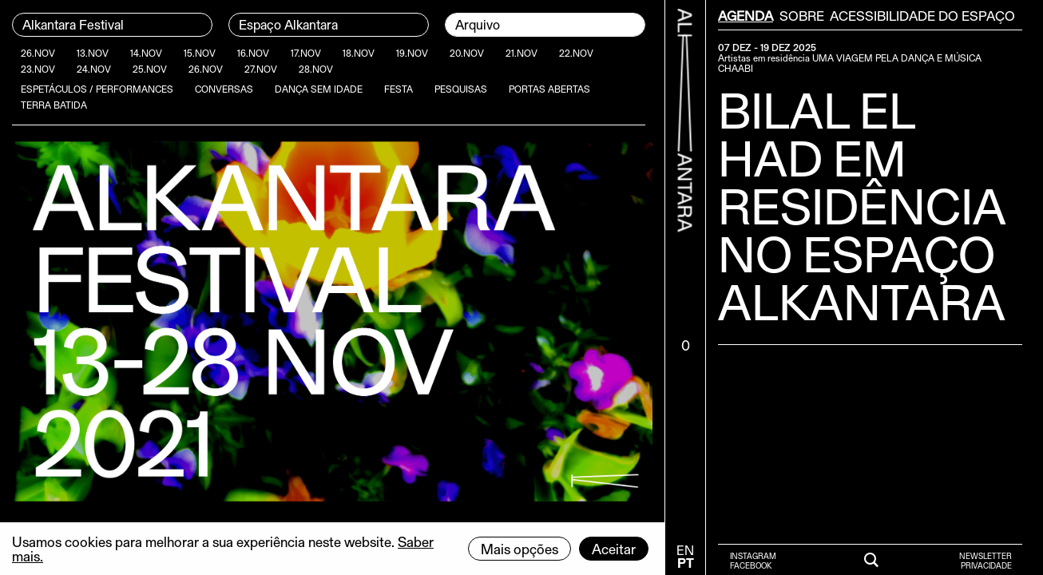

--- FILE ---
content_type: text/html; charset=utf-8
request_url: https://alkantara.pt/arquivo/festival2021/nota-de-imprensa-alkantara-festival-2021/
body_size: 16371
content:
<!DOCTYPE html><html lang="pt" data-dark="1" theme="dark-mode"><head><meta http-equiv="content-type" content="text/html; charset=utf-8" /><meta name="viewport" content="width=device-width, initial-scale=1" /><title>Alkantara Festival - ALKANTARA</title><link rel="dns-prefetch" href="https://alkantara.pt/"><link rel="dns-prefetch" href="//ajax.googleapis.com"><link rel="dns-prefetch" href="//cdn.jsdelivr.net"><link rel="dns-prefetch" href="//stackpath.bootstrapcdn.com"><link rel="dns-prefetch" href="//unpkg.com"><link rel="dns-prefetch" href="//cdnjs.cloudflare.com"><link rel="prerender" href="https://alkantara.pt/arquivo/festival2021/"><link rel="preload" href="/site/templates/styles/fonts/gerstner_programm/GerstnerProgrammRegular.woff" as="font" crossorigin="anonymous"><link rel="preload" href="/site/templates/styles/fonts/gerstner_programm/GerstnerProgrammMedium.woff" as="font" crossorigin="anonymous"><link rel="preload" href="/site/templates/styles/fonts/gerstner_programm/GerstnerProgrammBold.woff" as="font" crossorigin="anonymous"><link rel="stylesheet" href="https://stackpath.bootstrapcdn.com/bootstrap/4.5.2/css/bootstrap.min.css" integrity="sha384-JcKb8q3iqJ61gNV9KGb8thSsNjpSL0n8PARn9HuZOnIxN0hoP+VmmDGMN5t9UJ0Z" crossorigin="anonymous"><link rel="stylesheet" type="text/css" href="/site/templates/scripts/plyr/3.6.2/dist/plyr.css?v=1766055808" /><link rel="stylesheet" type="text/css" href="/site/templates/scripts/swiperjs/7.0.7/swiper-bundle.min.css?v=1766055808" /><link rel="stylesheet" type="text/css" href="/site/templates/styles/main.css?v=1766055808" /><link rel='alternate' hreflang='pt' href='https://alkantara.pt/arquivo/festival2021/' /><link rel='alternate' hreflang='en' href='https://alkantara.pt/en/archive/festival2021/' /><link rel="apple-touch-icon" sizes="180x180" href="/apple-touch-icon-dt.png?v=1"><link rel="icon" type="image/png" sizes="32x32" href="/favicon-32x32-dt.png?v=1"><link rel="icon" type="image/png" sizes="16x16" href="/favicon-16x16-dt.png?v=1"><link rel="manifest" href="/dt-site.webmanifest"><link rel="mask-icon" href="/safari-pinned-tab-dt.svg?v=1" color="#000000"><meta name="msapplication-TileColor" content="#000000"><meta name="theme-color" content="#000000"><meta name="keywords" content="festival internacional de artes peformativas em Lisboa" /><meta name="description" content="Alkantara Festival Internacional de Artes Performativas" /><meta name="image" content="https://alkantara.pt/site/assets/files/5180/imagem_site-25.1200x630n.png" /><link rel="image_src" href="https://alkantara.pt/site/assets/files/5180/imagem_site-25.1200x630n.png" /><meta name="robots" content="index, follow" /><meta name="author" content="w4h" /><meta property="og:locale" content="pt_PT" /><meta property="og:locale:alternate" content="en_GB" /><meta property="og:site_name" content="Alkantara" /><meta property="og:title" content="Alkantara Festival" /><meta property="og:url" content="https://alkantara.pt/arquivo/festival2021/" /><meta property="og:description" content="Alkantara Festival Internacional de Artes Performativas" /><meta property="og:type" content="website" /><meta property="og:image" content="https://alkantara.pt/site/assets/files/5180/imagem_site-25.1200x630n.png" /><meta property="og:image:alt" content="Alkantara Festival" /><meta name="twitter:card" content="summary" /><meta name="twitter:site" content="@" /><meta name="twitter:title" content="Alkantara Festival" /><meta name="twitter:url" content="https://alkantara.pt/arquivo/festival2021/" /><meta name="twitter:description" content="Alkantara Festival Internacional de Artes Performativas" /><meta name="twitter:image" content="https://alkantara.pt/site/assets/files/5180/imagem_site-25.1200x630n.png" /></head><body class="has-sidebar is-guest tpl-festival lang-pt"><a href="#main" class="visually-hidden element-focusable bypass-to-main">Ir para o conteúdo</a><div class="wrapper clearfix" style=""><div class="row m-0 clearfix"><div class="col page-tpl-festival" id="left"><nav id="nav-main-top-navigation-desktop" class="menu-main-desktop menu-desktop desktop" aria-labelledby="nav-main-top-navigation-label" style=""><h2 id="nav-main-top-navigation-label" class="visually-hidden">Menu Principal</h2><div class="header-left"><div class="header"><ul class="main-nav clearfix"><li data-depth="0"><a class="nav-button" href="/arquivo/festival2025/" aria-label="Alkantara Festival"><span style="display: inline-block;margin-left: 12px;margin-bottom:2px;">Alkantara Festival</span></a></li><li data-depth="0"><a class="nav-button" href="/espaco-alkantara/" aria-label="Espaço Alkantara"><span style="display: inline-block;margin-left: 12px;margin-bottom:2px;">Espaço Alkantara</span></a></li><li data-depth="0" class="current" aria-current="true"><span class="visually-hidden">Página currente:</span><a class="nav-button" href="/arquivo/" aria-label="Arquivo"><span style="display: inline-block;margin-left: 12px;margin-bottom:2px;">Arquivo</span></a></li></ul><div id="filters-festival" class="filters" data-target="#masonry-grid-festival"><ul id="masonry-filters-dates-festival" class="filter filters-festival filters-categories clearfix"><li class="filter-date"><input data-type="date" id="data-26Nov" type="checkbox" value="26Nov" class="visually-hidden"><label for="data-26Nov" class="btn btn-default">26.Nov</i></label></li><li class="filter-date"><input data-type="date" id="data-13Nov" type="checkbox" value="13Nov" class="visually-hidden"><label for="data-13Nov" class="btn btn-default">13.Nov</i></label></li><li class="filter-date"><input data-type="date" id="data-14Nov" type="checkbox" value="14Nov" class="visually-hidden"><label for="data-14Nov" class="btn btn-default">14.Nov</i></label></li><li class="filter-date"><input data-type="date" id="data-15Nov" type="checkbox" value="15Nov" class="visually-hidden"><label for="data-15Nov" class="btn btn-default">15.Nov</i></label></li><li class="filter-date"><input data-type="date" id="data-16Nov" type="checkbox" value="16Nov" class="visually-hidden"><label for="data-16Nov" class="btn btn-default">16.Nov</i></label></li><li class="filter-date"><input data-type="date" id="data-17Nov" type="checkbox" value="17Nov" class="visually-hidden"><label for="data-17Nov" class="btn btn-default">17.Nov</i></label></li><li class="filter-date"><input data-type="date" id="data-18Nov" type="checkbox" value="18Nov" class="visually-hidden"><label for="data-18Nov" class="btn btn-default">18.Nov</i></label></li><li class="filter-date"><input data-type="date" id="data-19Nov" type="checkbox" value="19Nov" class="visually-hidden"><label for="data-19Nov" class="btn btn-default">19.Nov</i></label></li><li class="filter-date"><input data-type="date" id="data-20Nov" type="checkbox" value="20Nov" class="visually-hidden"><label for="data-20Nov" class="btn btn-default">20.Nov</i></label></li><li class="filter-date"><input data-type="date" id="data-21Nov" type="checkbox" value="21Nov" class="visually-hidden"><label for="data-21Nov" class="btn btn-default">21.Nov</i></label></li><li class="filter-date"><input data-type="date" id="data-22Nov" type="checkbox" value="22Nov" class="visually-hidden"><label for="data-22Nov" class="btn btn-default">22.Nov</i></label></li><li class="filter-date"><input data-type="date" id="data-23Nov" type="checkbox" value="23Nov" class="visually-hidden"><label for="data-23Nov" class="btn btn-default">23.Nov</i></label></li><li class="filter-date"><input data-type="date" id="data-24Nov" type="checkbox" value="24Nov" class="visually-hidden"><label for="data-24Nov" class="btn btn-default">24.Nov</i></label></li><li class="filter-date"><input data-type="date" id="data-25Nov" type="checkbox" value="25Nov" class="visually-hidden"><label for="data-25Nov" class="btn btn-default">25.Nov</i></label></li><li class="filter-date"><input data-type="date" id="data-26Nov" type="checkbox" value="26Nov" class="visually-hidden"><label for="data-26Nov" class="btn btn-default">26.Nov</i></label></li><li class="filter-date"><input data-type="date" id="data-27Nov" type="checkbox" value="27Nov" class="visually-hidden"><label for="data-27Nov" class="btn btn-default">27.Nov</i></label></li><li class="filter-date"><input data-type="date" id="data-28Nov" type="checkbox" value="28Nov" class="visually-hidden"><label for="data-28Nov" class="btn btn-default">28.Nov</i></label></li></ul><ul id="masonry-filters-categories-festival" class="filter filters-festival filters-categories clearfix"><li class="filter-category"><input data-type="category" id="data-0" type="checkbox" value="espetaculos" class="visually-hidden"><label for="data-0" class="btn btn-default">Espetáculos / Performances</i></label></li><li class="filter-category"><input data-type="category" id="data-1" type="checkbox" value="conversas" class="visually-hidden"><label for="data-1" class="btn btn-default">Conversas</i></label></li><li class="filter-category"><input data-type="category" id="data-6" type="checkbox" value="danca-sem-idade" class="visually-hidden"><label for="data-6" class="btn btn-default">Dança sem Idade</i></label></li><li class="filter-category"><input data-type="category" id="data-8" type="checkbox" value="festas" class="visually-hidden"><label for="data-8" class="btn btn-default">Festa</i></label></li><li class="filter-category"><input data-type="category" id="data-9" type="checkbox" value="pesquisas" class="visually-hidden"><label for="data-9" class="btn btn-default">Pesquisas</i></label></li><li class="filter-category"><input data-type="category" id="data-10" type="checkbox" value="portas-abertas" class="visually-hidden"><label for="data-10" class="btn btn-default">Portas Abertas</i></label></li><li class="filter-category"><input data-type="category" id="data-11" type="checkbox" value="terra-batida" class="visually-hidden"><label for="data-11" class="btn btn-default">Terra Batida</i></label></li></ul><hr id="filters-bottom-hr" /></div><style>
									body.desktop #left #content{margin-top: calc(40px * 2);}
								</style></div></div></nav><nav id="nav-main-full-navigation-mobile" class="menu-full-mobile menu-mobile mobile navbar navbar-expand-custom navbar-light clearfix"><div class="header-left-mobile"><a class="navbar-brand" href="/"><span class="icon-alkantara-2"></span></a><h2 id="data-festival">FESTIVAL 14-23.11.2025</h2><button class="navbar-toggler" type="button" data-toggle="collapse" data-target="#navbarNavAltMarkup" aria-controls="navbarNavAltMarkup" aria-expanded="false" aria-label="Toggle navigation"><span class="icon-burger-menu"></span></button><div class="collapse navbar-collapse" id="navbarNavAltMarkup"><div class="navbar-nav"><a data-depth="0" aria-label="Alkantara Festival" class="nav-item nav-link nav-button menu-principal" href="/arquivo/festival2025/">Alkantara Festival</a><a data-depth="0" aria-label="Espaço Alkantara" class="nav-item nav-link nav-button menu-principal" href="/espaco-alkantara/">Espaço Alkantara</a><a data-depth="0" aria-current="true" aria-label="Arquivo" class="nav-item nav-link active current nav-button menu-principal" href="/arquivo/">Arquivo <span class="sr-only">Página currente:</span></a><hr class="menu-separator" /><div id="nav-menu-secundario-wrapper"><div id="nav-menu-secundario"><a data-depth="0" aria-label="Agenda" class="nav-item nav-link menu-secundario" href="/agenda/">Agenda</a><a data-depth="0" aria-label="Sobre" class="nav-item nav-link menu-secundario" href="/sobre/">Sobre</a><a data-depth="0" aria-label="Acessibilidade do Espaço" class="nav-item nav-link menu-secundario" href="/sobre/acessibilidade-alkantara/">Acessibilidade do Espaço</a><a aria-label="Newsletter" class="nav-item nav-link menu-secundario" target="_blank" rel="noopener" href="https://60218925.sibforms.com/serve/[base64]">Newsletter</a><a aria-label="Política de Privacidade" class="nav-item nav-link menu-secundario" href="/politica-de-privacidade/">Privacidade</a></div></div><hr class="menu-separator-empty" style="border: 0px;border-top:0; height: 1rem;width: 100%;"/><a aria-label="Pesquisar" class="nav-item nav-link menu-secundario " href="/pesquisar/">Pesquisar</a><a
								id="favoritos-count-link-mobile-menu"
								data-favs-url="/favoritos/"
								data-title-empty="Não tem Favoritos"
								data-title-count="Clique para ver os seus Favoritos"
								rel="nofollow"
								href="/favoritos/"
								class="nav-item nav-link menu-secundario  favoritos-title favoritos-list-title"
								data-title-singular-pt="Favorito"
								data-title-singular-en="Wishlist item"
								data-title-plural-pt="Favoritos"
								data-title-plural-en="Wishlist items"><span class="favoritos-title-title"></span><span class="favoritos-title-count badge badge-primary"><span>0</span><span></a><div class="nav-menu-social-and-languages"><div class="nav-menu-social" style="margin-top: 10px;"><span style="margin-right: 10px;"><a class="small-text nav-button" style="padding: 3px 15px;" href="https://www.youtube.com/channel/UCEM0QVIA0xHZLkPgVBlJUcQ" target="_blank" rel="noopener" aria-label="Ver a nosso canal no Youtube">Youtube</a></span><span style="margin-right: 10px;"><a class="small-text nav-button" style="padding: 3px 15px;" href="https://www.instagram.com/alkantaralisboa/" target="_blank" rel="noopener" aria-label="Ver a a nossa página do Instagram">Instagram</a></span><span><a class="small-text nav-button" style="padding: 3px 15px;" href="https://www.facebook.com/alkantaralx/" target="_blank" rel="noopener" aria-label="Ver a nossa página no Facebook">Facebook</a></span></div><div class="nav-menu-languages" style="margin-top: 15px;"><ul class="languages" style="display: inline-block;"><li style='line-height:50%; float:left;margin-right: 15px;'><a class='lang' style='line-height:100%;' hreflang='en' href='/en/archive/festival2021/nota-de-imprensa-alkantara-festival-2021'>EN</a></li><li class='current' style='line-height:50%;float:left;margin-right: 15px;'><a class='lang' style='line-height:100%' hreflang='pt' href='/arquivo/festival2021/nota-de-imprensa-alkantara-festival-2021'>PT</a></li></ul></div></div><hr class="menu-separator-empty" style="border: 0px;border-top:0; height:1rem;width: 100%;"/></div></div></div></nav><div style="width: 100%; display: block;"><main id='main' class="container-fluid p-0 page-template-festival" aria-labelledby="main-content-label"><h2 id="main-content-label" class="visually-hidden">Conteúdo principal</h2><div id='content' data-ajax="main" class="container-fluid p-0"><article class="container-fluid p-0 template-festival"
data-parents="1,1139"
data-top-parent="1"
data-top-parent-template="home"
data-page-parent=""
data-page-parent-template=""
data-agenda-parent=""
data-agenda-parent-template=""
data-arquivo-parent=""
data-arquivo-parent-template=""
data-festival-parent=""
data-festival-parent-template=""
data-id="5180"
data-template="festival"><div class="imagem-ambiente-container"><div class="swiper-container"><div class="swiper-wrapper"><div class="swiper-slide" style="flex-direction: column;"><img src="/site/assets/files/6265/imagem_site-24.png" title="" alt="Alkantara Festival"></div></div><div class="swiper-pagination"></div></div></div><div id="masonry-grid-festival" class="grid transitions-enabled clearfix masonry"><div class="grid-sizer"></div><article
		id="item-6115"
		class="challenge grid-item        "
		data-mansory="true"
		data-id="6115"
		data-mansory-index="0"
		data-ajax-url="/arquivo/festival2021/o-que-podem-os-corpos/"
		data-template="projecto"
		data-columns="1"
		data-parents="1,1139,5180"
		data-parents-templates="home,arquivo,festival"
		data-top-parent="1"
		data-top-parent-template="home"
		data-page-parent=""
		data-page-parent-template=""
		data-agenda-parent=""
		data-agenda-parent-template=""
		data-arquivo-parent="1139"
		data-arquivo-parent-template="arquivo"
		data-festival-parent="5180"
		data-festival-parent-template="festival"
		data-date-inicio=""
		data-date-fim=""
		data-date-inicio-publicacao=""
		data-date-fim-publicacao=""
		data-filter-date=""
		data-filter-date-day=""
		data-filter-date-month=""
		data-filter-date-year=""
		data-filter-date-week=""
		data-filter-categories=""
		data-filter-categories-festival=""
		data-filter-a11y=""
		><div class="grid-item-wrapper"><div class="row info-wrapper info-dates-categorias-favoritos info-dates-categorias-arquivo"><div class="col info-left text-left"><ul data-type="dates" class="text-left"></ul></div></div><a class="info-title-link" data-id="6115" href="/arquivo/festival2021/o-que-podem-os-corpos/" style=""><h2 data-title="title">O que podem os corpos</h2></a><h3 class="info-subtitulo" data-title="subtitulo">Nota da direção artística</h3><figure class="figure"><a data-id="6115" href="/arquivo/festival2021/o-que-podem-os-corpos/"><img src="/site/assets/files/6115/screenshot_2021-11-07_at_15_43_17.1290x0.png" alt="ALKANARA - O que podem os corpos" class="figure-img img-fluid lazyload" alt=""></a></figure><div class="row info-mais-info-favoritos"><div class="col text-left"><a data-id="6115" class="more-info" href="/arquivo/festival2021/o-que-podem-os-corpos/">mais info</a></div><div class="col text-right favoritos-wrapper"><i
					class="favorito favorito-icon icon-favorites"
					data-selected="false"
					data-id="6115"
					data-classes="grid-item        "
					data-columns="1"
					data-ajax-url="/arquivo/festival2021/o-que-podem-os-corpos/"
					data-title="O que podem os corpos"
					data-subtitulo="Nota da direção artística"
					data-timestamp-inicio=""
					data-timestamp-fim=""
					data-date-inicio=""
					data-date-fim=""
					data-dates=""
					data-categorias=""
					data-categorias-alk=""
					data-categorias-festival=""
					data-agenda-parent=""
					data-arquivo-parent="1139"
					data-festival-parent="5180"
					data-image-url="/site/assets/files/6115/screenshot_2021-11-07_at_15_43_17.1290x0.png"
					data-template="projecto"
					data-parents="1,1139,5180"
					data-parents-templates="home,arquivo,festival"></i></div></div></div><hr class="final-horixontal-bar" /></article><article
		id="item-6462"
		class="challenge grid-item        "
		data-mansory="true"
		data-id="6462"
		data-mansory-index="1"
		data-ajax-url="/arquivo/festival2021/acessibilidade2021/"
		data-template="projecto"
		data-columns="1"
		data-parents="1,1139,5180"
		data-parents-templates="home,arquivo,festival"
		data-top-parent="1"
		data-top-parent-template="home"
		data-page-parent=""
		data-page-parent-template=""
		data-agenda-parent=""
		data-agenda-parent-template=""
		data-arquivo-parent="1139"
		data-arquivo-parent-template="arquivo"
		data-festival-parent="5180"
		data-festival-parent-template="festival"
		data-date-inicio=""
		data-date-fim=""
		data-date-inicio-publicacao=""
		data-date-fim-publicacao=""
		data-filter-date=""
		data-filter-date-day=""
		data-filter-date-month=""
		data-filter-date-year=""
		data-filter-date-week=""
		data-filter-categories=""
		data-filter-categories-festival=""
		data-filter-a11y=""
		><div class="grid-item-wrapper"><div class="row info-wrapper info-dates-categorias-favoritos info-dates-categorias-arquivo"><div class="col info-left text-left"><ul data-type="dates" class="text-left"></ul></div></div><a class="info-title-link" data-id="6462" href="/arquivo/festival2021/acessibilidade2021/" style="margin-bottom: 0.6875rem;"><h2 data-title="title">Acessibilidade</h2></a><figure class="figure"><a data-id="6462" href="/arquivo/festival2021/acessibilidade2021/"><img src="/site/assets/files/6462/imagem_tndmii-02.1290x0.jpg" alt="ALKANARA - Acessibilidade" class="figure-img img-fluid lazyload" alt=""></a></figure><div class="row info-mais-info-favoritos"><div class="col text-left"><a data-id="6462" class="more-info" href="/arquivo/festival2021/acessibilidade2021/">mais info</a></div><div class="col text-right favoritos-wrapper"><i
					class="favorito favorito-icon icon-favorites"
					data-selected="false"
					data-id="6462"
					data-classes="grid-item        "
					data-columns="1"
					data-ajax-url="/arquivo/festival2021/acessibilidade2021/"
					data-title="Acessibilidade"
					data-subtitulo=""
					data-timestamp-inicio=""
					data-timestamp-fim=""
					data-date-inicio=""
					data-date-fim=""
					data-dates=""
					data-categorias=""
					data-categorias-alk=""
					data-categorias-festival=""
					data-agenda-parent=""
					data-arquivo-parent="1139"
					data-festival-parent="5180"
					data-image-url="/site/assets/files/6462/imagem_tndmii-02.1290x0.jpg"
					data-template="projecto"
					data-parents="1,1139,5180"
					data-parents-templates="home,arquivo,festival"></i></div></div></div><hr class="final-horixontal-bar" /></article><article
		id="item-6281"
		class="challenge grid-item        "
		data-mansory="true"
		data-id="6281"
		data-mansory-index="2"
		data-ajax-url="/arquivo/festival2021/galeria-de-fotos-alkantara-festival-2022/"
		data-template="projecto"
		data-columns="1"
		data-parents="1,1139,5180"
		data-parents-templates="home,arquivo,festival"
		data-top-parent="1"
		data-top-parent-template="home"
		data-page-parent=""
		data-page-parent-template=""
		data-agenda-parent=""
		data-agenda-parent-template=""
		data-arquivo-parent="1139"
		data-arquivo-parent-template="arquivo"
		data-festival-parent="5180"
		data-festival-parent-template="festival"
		data-date-inicio=""
		data-date-fim=""
		data-date-inicio-publicacao="21/12/2021 16:54"
		data-date-fim-publicacao=""
		data-filter-date=""
		data-filter-date-day=""
		data-filter-date-month=""
		data-filter-date-year=""
		data-filter-date-week=""
		data-filter-categories=""
		data-filter-categories-festival=""
		data-filter-a11y=""
		><div class="grid-item-wrapper"><div class="row info-wrapper info-dates-categorias-favoritos info-dates-categorias-arquivo"><div class="col info-left text-left"><ul data-type="dates" class="text-left"></ul></div></div><a class="info-title-link" data-id="6281" href="/arquivo/festival2021/galeria-de-fotos-alkantara-festival-2022/" style="margin-bottom: 0.6875rem;"><h2 data-title="title">Galeria de Fotos Alkantara Festival 2021</h2></a><figure class="figure"><a data-id="6281" href="/arquivo/festival2021/galeria-de-fotos-alkantara-festival-2022/"><img src="/site/assets/files/6281/alkantara_festival_2021.1290x0.jpg" alt="ALKANARA - Galeria de Fotos Alkantara Festival 2021 - ©Tiago Moura" class="figure-img img-fluid lazyload" alt=""></a></figure><div class="row info-mais-info-favoritos"><div class="col text-left"><a data-id="6281" class="more-info" href="/arquivo/festival2021/galeria-de-fotos-alkantara-festival-2022/">mais info</a></div><div class="col text-right favoritos-wrapper"><i
					class="favorito favorito-icon icon-favorites"
					data-selected="false"
					data-id="6281"
					data-classes="grid-item        "
					data-columns="1"
					data-ajax-url="/arquivo/festival2021/galeria-de-fotos-alkantara-festival-2022/"
					data-title="Galeria de Fotos Alkantara Festival 2021"
					data-subtitulo=""
					data-timestamp-inicio=""
					data-timestamp-fim=""
					data-date-inicio=""
					data-date-fim=""
					data-dates=""
					data-categorias=""
					data-categorias-alk=""
					data-categorias-festival=""
					data-agenda-parent=""
					data-arquivo-parent="1139"
					data-festival-parent="5180"
					data-image-url="/site/assets/files/6281/alkantara_festival_2021.1290x0.jpg"
					data-template="projecto"
					data-parents="1,1139,5180"
					data-parents-templates="home,arquivo,festival"></i></div></div></div><hr class="final-horixontal-bar" /></article><article
		id="item-5252"
		class="challenge grid-item grid-item--width2 13Nov 14Nov 13 14 11 2021 Sáb Dom  espetaculos "
		data-mansory="true"
		data-id="5252"
		data-mansory-index="3"
		data-ajax-url="/arquivo/festival2021/historias-do-teatro-ii/"
		data-template="projecto"
		data-columns="2"
		data-parents="1,1139,5180"
		data-parents-templates="home,arquivo,festival"
		data-top-parent="1"
		data-top-parent-template="home"
		data-page-parent=""
		data-page-parent-template=""
		data-agenda-parent=""
		data-agenda-parent-template=""
		data-arquivo-parent="1139"
		data-arquivo-parent-template="arquivo"
		data-festival-parent="5180"
		data-festival-parent-template="festival"
		data-date-inicio="13/11/2021 21:00"
		data-date-fim="14/11/2021 22:00"
		data-date-inicio-publicacao=""
		data-date-fim-publicacao=""
		data-filter-date="13Nov"
		data-filter-date-day="13"
		data-filter-date-month="11"
		data-filter-date-year="2021"
		data-filter-date-week="Sáb"
		data-filter-categories=""
		data-filter-categories-festival="espetaculos"
		data-filter-a11y=""
		><div class="grid-item-wrapper"><div class="row info-wrapper info-dates-categorias-favoritos info-dates-categorias-arquivo"><div class="col info-left text-left"><ul data-type="dates" class="text-left"><li class="info text-left ldap" data-date-test="2" data-date-inicio="13/11/2021" data-date-fim="14/11/2021">13.11 - 14.11.2021</li><li class="info text-left ck">Espetáculos / Performances</li></ul></div></div><a class="info-title-link" data-id="5252" href="/arquivo/festival2021/historias-do-teatro-ii/" style=""><h2 data-title="title">Faustin Linyekula</h2></a><h3 class="info-subtitulo" data-title="subtitulo">Historia(s) do Teatro II</h3><figure class="figure"><a data-id="5252" href="/arquivo/festival2021/historias-do-teatro-ii/"><img src="/site/assets/files/5252/190717histoire-089.1290x0.jpg" alt="ALKANARA - Faustin Linyekula" class="figure-img img-fluid lazyload" alt=""></a></figure><div class="row info-wrapper info-dates-categorias"><div class="col info-left text-left"><ul data-type="dates" class="text-left"><li class="info text-left ldap" data-date="13/11/2021 21:00">SáB 13.11.2021 21H00</li><li class="info text-left ldap" data-date="14/11/2021 19:00">DOM 14.11.2021 19H00</li></ul></div><div class="col info-right text-right"><ul data-type="categories" class="text-right"><li class="info text-right ck">Espetáculos / Performances</li></ul></div></div><div class="row info-mais-info-favoritos"><div class="col text-left"><a data-id="5252" class="more-info" href="/arquivo/festival2021/historias-do-teatro-ii/">mais info</a></div><div class="col text-right favoritos-wrapper"><i
					class="favorito favorito-icon icon-favorites"
					data-selected="false"
					data-id="5252"
					data-classes="grid-item grid-item--width2 13Nov 14Nov 13 14 11 2021 Sáb Dom  espetaculos "
					data-columns="2"
					data-ajax-url="/arquivo/festival2021/historias-do-teatro-ii/"
					data-title="Faustin Linyekula"
					data-subtitulo="Historia(s) do Teatro II"
					data-timestamp-inicio="1636837200"
					data-timestamp-fim="1636927200"
					data-date-inicio="13/11/2021 21:00"
					data-date-fim="14/11/2021 22:00"
					data-dates="13.11 - 14.11.2021"
					data-categorias="Espetáculos / Performances"
					data-categorias-alk=""
					data-categorias-festival="Espetáculos / Performances"
					data-agenda-parent=""
					data-arquivo-parent="1139"
					data-festival-parent="5180"
					data-image-url="/site/assets/files/5252/190717histoire-089.1290x0.jpg"
					data-template="projecto"
					data-parents="1,1139,5180"
					data-parents-templates="home,arquivo,festival"></i></div></div></div><hr class="final-horixontal-bar" /></article><article
		id="item-5810"
		class="challenge grid-item 13Nov 13 11 2021 Sáb  festas "
		data-mansory="true"
		data-id="5810"
		data-mansory-index="4"
		data-ajax-url="/arquivo/festival2021/meiofio/"
		data-template="projecto"
		data-columns="1"
		data-parents="1,1139,5180"
		data-parents-templates="home,arquivo,festival"
		data-top-parent="1"
		data-top-parent-template="home"
		data-page-parent=""
		data-page-parent-template=""
		data-agenda-parent=""
		data-agenda-parent-template=""
		data-arquivo-parent="1139"
		data-arquivo-parent-template="arquivo"
		data-festival-parent="5180"
		data-festival-parent-template="festival"
		data-date-inicio="13/11/2021 21:00"
		data-date-fim="14/11/2021 02:00"
		data-date-inicio-publicacao=""
		data-date-fim-publicacao=""
		data-filter-date="13Nov"
		data-filter-date-day="13"
		data-filter-date-month="11"
		data-filter-date-year="2021"
		data-filter-date-week="Sáb"
		data-filter-categories=""
		data-filter-categories-festival="festas"
		data-filter-a11y=""
		><div class="grid-item-wrapper"><div class="row info-wrapper info-dates-categorias-favoritos info-dates-categorias-arquivo"><div class="col info-left text-left"><ul data-type="dates" class="text-left"><li class="info text-left ldap" data-date-test="2" data-date-inicio="13/11/2021" data-date-fim="14/11/2021">13.11 - 14.11.2021</li><li class="info text-left ck">Festa</li></ul></div></div><a class="info-title-link" data-id="5810" href="/arquivo/festival2021/meiofio/" style=""><h2 data-title="title">Festa de Abertura</h2></a><h3 class="info-subtitulo" data-title="subtitulo">MEIOFIO</h3><figure class="figure"><a data-id="5810" href="/arquivo/festival2021/meiofio/"><img src="/site/assets/files/5810/meiofio_cartaz1_2.1290x0.jpg" alt="ALKANARA - Festa de Abertura" class="figure-img img-fluid lazyload" alt=""></a></figure><div class="row info-wrapper info-dates-categorias"><div class="col info-left text-left"><ul data-type="dates" class="text-left"><li class="info text-left ldap" data-date="13/11/2021 21:00">SáB 13.11.2021 21H00</li></ul></div><div class="col info-right text-right"><ul data-type="categories" class="text-right"><li class="info text-right ck">Festa</li></ul></div></div><div class="row info-mais-info-favoritos"><div class="col text-left"><a data-id="5810" class="more-info" href="/arquivo/festival2021/meiofio/">mais info</a></div><div class="col text-right favoritos-wrapper"><i
					class="favorito favorito-icon icon-favorites"
					data-selected="false"
					data-id="5810"
					data-classes="grid-item 13Nov 13 11 2021 Sáb  festas "
					data-columns="1"
					data-ajax-url="/arquivo/festival2021/meiofio/"
					data-title="Festa de Abertura"
					data-subtitulo="MEIOFIO"
					data-timestamp-inicio="1636837200"
					data-timestamp-fim="1636855200"
					data-date-inicio="13/11/2021 21:00"
					data-date-fim="14/11/2021 02:00"
					data-dates="13.11 - 14.11.2021"
					data-categorias="Festa"
					data-categorias-alk=""
					data-categorias-festival="Festa"
					data-agenda-parent=""
					data-arquivo-parent="1139"
					data-festival-parent="5180"
					data-image-url="/site/assets/files/5810/meiofio_cartaz1_2.1290x0.jpg"
					data-template="projecto"
					data-parents="1,1139,5180"
					data-parents-templates="home,arquivo,festival"></i></div></div></div><hr class="final-horixontal-bar" /></article><article
		id="item-5553"
		class="challenge grid-item 13Nov 14Nov 15Nov 13 14 15 11 2021 Sáb Dom Seg  espetaculos conversas "
		data-mansory="true"
		data-id="5553"
		data-mansory-index="5"
		data-ajax-url="/arquivo/festival2021/jezebel/"
		data-template="projecto"
		data-columns="1"
		data-parents="1,1139,5180"
		data-parents-templates="home,arquivo,festival"
		data-top-parent="1"
		data-top-parent-template="home"
		data-page-parent=""
		data-page-parent-template=""
		data-agenda-parent=""
		data-agenda-parent-template=""
		data-arquivo-parent="1139"
		data-arquivo-parent-template="arquivo"
		data-festival-parent="5180"
		data-festival-parent-template="festival"
		data-date-inicio="13/11/2021 19:30"
		data-date-fim="15/11/2021 19:30"
		data-date-inicio-publicacao=""
		data-date-fim-publicacao=""
		data-filter-date="13Nov"
		data-filter-date-day="13"
		data-filter-date-month="11"
		data-filter-date-year="2021"
		data-filter-date-week="Sáb"
		data-filter-categories=""
		data-filter-categories-festival="espetaculos,conversas"
		data-filter-a11y=""
		><div class="grid-item-wrapper"><div class="row info-wrapper info-dates-categorias-favoritos info-dates-categorias-arquivo"><div class="col info-left text-left"><ul data-type="dates" class="text-left"><li class="info text-left ldap" data-date-test="2" data-date-inicio="13/11/2021" data-date-fim="15/11/2021">13.11 - 15.11.2021</li><li class="info text-left ck">Espetáculos / Performances</li><li class="info text-left ck">Conversas</li></ul></div></div><a class="info-title-link" data-id="5553" href="/arquivo/festival2021/jezebel/" style=""><h2 data-title="title">Cherish Menzo</h2></a><h3 class="info-subtitulo" data-title="subtitulo">Jezebel</h3><figure class="figure"><a data-id="5553" href="/arquivo/festival2021/jezebel/"><img src="/site/assets/files/5553/jezebel_c_bas_de_brouwer_12.1290x0.jpg" alt="ALKANARA - Cherish Menzo - ©Bas De Brouwe" class="figure-img img-fluid lazyload" alt=""></a></figure><div class="row info-wrapper info-dates-categorias"><div class="col info-left text-left"><ul data-type="dates" class="text-left"><li class="info text-left ldap" data-date="13/11/2021 19:00">SáB 13.11.2021 19H00</li><li class="info text-left ldap" data-date="14/11/2021 19:00">DOM 14.11.2021 19H00</li><li class="info text-left ldap" data-date="15/11/2021 19:00">SEG 15.11.2021 19H00</li></ul></div><div class="col info-right text-right"><ul data-type="categories" class="text-right"><li class="info text-right ck">Espetáculos / Performances</li><li class="info text-right ck">Conversas</li></ul></div></div><div class="row info-mais-info-favoritos"><div class="col text-left"><a data-id="5553" class="more-info" href="/arquivo/festival2021/jezebel/">mais info</a></div><div class="col text-right favoritos-wrapper"><i
					class="favorito favorito-icon icon-favorites"
					data-selected="false"
					data-id="5553"
					data-classes="grid-item 13Nov 14Nov 15Nov 13 14 15 11 2021 Sáb Dom Seg  espetaculos conversas "
					data-columns="1"
					data-ajax-url="/arquivo/festival2021/jezebel/"
					data-title="Cherish Menzo"
					data-subtitulo="Jezebel"
					data-timestamp-inicio="1636831800"
					data-timestamp-fim="1637004600"
					data-date-inicio="13/11/2021 19:30"
					data-date-fim="15/11/2021 19:30"
					data-dates="13.11 - 15.11.2021"
					data-categorias="Espetáculos / Performances,Conversas"
					data-categorias-alk=""
					data-categorias-festival="Espetáculos / Performances,Conversas"
					data-agenda-parent=""
					data-arquivo-parent="1139"
					data-festival-parent="5180"
					data-image-url="/site/assets/files/5553/jezebel_c_bas_de_brouwer_12.1290x0.jpg"
					data-template="projecto"
					data-parents="1,1139,5180"
					data-parents-templates="home,arquivo,festival"></i></div></div></div><hr class="final-horixontal-bar" /></article><article
		id="item-5983"
		class="challenge grid-item       conversas "
		data-mansory="true"
		data-id="5983"
		data-mansory-index="6"
		data-ajax-url="/arquivo/festival2021/conversas-pos-espetaculo/"
		data-template="projecto"
		data-columns="1"
		data-parents="1,1139,5180"
		data-parents-templates="home,arquivo,festival"
		data-top-parent="1"
		data-top-parent-template="home"
		data-page-parent=""
		data-page-parent-template=""
		data-agenda-parent=""
		data-agenda-parent-template=""
		data-arquivo-parent="1139"
		data-arquivo-parent-template="arquivo"
		data-festival-parent="5180"
		data-festival-parent-template="festival"
		data-date-inicio=""
		data-date-fim=""
		data-date-inicio-publicacao=""
		data-date-fim-publicacao=""
		data-filter-date=""
		data-filter-date-day=""
		data-filter-date-month=""
		data-filter-date-year=""
		data-filter-date-week=""
		data-filter-categories=""
		data-filter-categories-festival="conversas"
		data-filter-a11y=""
		><div class="grid-item-wrapper"><div class="row info-wrapper info-dates-categorias-favoritos info-dates-categorias-arquivo"><div class="col info-left text-left"><ul data-type="dates" class="text-left"><li class="info text-left ck">Conversas</li></ul></div></div><a class="info-title-link" data-id="5983" href="/arquivo/festival2021/conversas-pos-espetaculo/" style=""><h2 data-title="title">Conversas após os espetáculos</h2></a><h3 class="info-subtitulo" data-title="subtitulo">Com moderação de Carla Fernandes</h3><div class="row info-wrapper info-dates-categorias"><div class="col info-right text-left"><ul data-type="categories" class="text-left"><li class="info text-left ck">Conversas</li></ul></div></div><div class="row info-mais-info-favoritos"><div class="col text-left"><a data-id="5983" class="more-info" href="/arquivo/festival2021/conversas-pos-espetaculo/">mais info</a></div><div class="col text-right favoritos-wrapper"><i
					class="favorito favorito-icon icon-favorites"
					data-selected="false"
					data-id="5983"
					data-classes="grid-item       conversas "
					data-columns="1"
					data-ajax-url="/arquivo/festival2021/conversas-pos-espetaculo/"
					data-title="Conversas após os espetáculos"
					data-subtitulo="Com moderação de Carla Fernandes"
					data-timestamp-inicio=""
					data-timestamp-fim=""
					data-date-inicio=""
					data-date-fim=""
					data-dates=""
					data-categorias="Conversas"
					data-categorias-alk=""
					data-categorias-festival="Conversas"
					data-agenda-parent=""
					data-arquivo-parent="1139"
					data-festival-parent="5180"
					data-image-url=""
					data-template="projecto"
					data-parents="1,1139,5180"
					data-parents-templates="home,arquivo,festival"></i></div></div></div><hr class="final-horixontal-bar" /></article><article
		id="item-5532"
		class="challenge grid-item grid-item--width2 26Nov 27Nov 26 27 11 2021 Sex Sáb  espetaculos "
		data-mansory="true"
		data-id="5532"
		data-mansory-index="7"
		data-ajax-url="/arquivo/festival2021/cosmiclatte/"
		data-template="projecto"
		data-columns="2"
		data-parents="1,1139,5180"
		data-parents-templates="home,arquivo,festival"
		data-top-parent="1"
		data-top-parent-template="home"
		data-page-parent=""
		data-page-parent-template=""
		data-agenda-parent=""
		data-agenda-parent-template=""
		data-arquivo-parent="1139"
		data-arquivo-parent-template="arquivo"
		data-festival-parent="5180"
		data-festival-parent-template="festival"
		data-date-inicio="26/11/2021 19:30"
		data-date-fim="27/11/2021 19:30"
		data-date-inicio-publicacao=""
		data-date-fim-publicacao=""
		data-filter-date="26Nov"
		data-filter-date-day="26"
		data-filter-date-month="11"
		data-filter-date-year="2021"
		data-filter-date-week="Sex"
		data-filter-categories=""
		data-filter-categories-festival="espetaculos"
		data-filter-a11y=""
		><div class="grid-item-wrapper"><div class="row info-wrapper info-dates-categorias-favoritos info-dates-categorias-arquivo"><div class="col info-left text-left"><ul data-type="dates" class="text-left"><li class="info text-left ldap" data-date-test="2" data-date-inicio="26/11/2021" data-date-fim="27/11/2021">26.11 - 27.11.2021</li><li class="info text-left ck">Espetáculos / Performances</li></ul></div></div><a class="info-title-link" data-id="5532" href="/arquivo/festival2021/cosmiclatte/" style=""><h2 data-title="title">Sonya Lindfors</h2></a><h3 class="info-subtitulo" data-title="subtitulo">Cosmic Latte</h3><figure class="figure"><a data-id="5532" href="/arquivo/festival2021/cosmiclatte/"><img src="/site/assets/files/5532/cosmic_latte_22_web.1290x0.jpg" alt="ALKANARA - Sonya Lindfors - ©Uwa Iduozee" class="figure-img img-fluid lazyload" alt=""></a></figure><div class="row info-wrapper info-dates-categorias"><div class="col info-left text-left"><ul data-type="dates" class="text-left"><li class="info text-left ldap" data-date="26/11/2021 19:00">SEX 26.11.2021 19H00</li><li class="info text-left ldap" data-date="27/11/2021 19:00">SáB 27.11.2021 19H00</li></ul></div><div class="col info-right text-right"><ul data-type="categories" class="text-right"><li class="info text-right ck">Espetáculos / Performances</li></ul></div></div><div class="row info-mais-info-favoritos"><div class="col text-left"><a data-id="5532" class="more-info" href="/arquivo/festival2021/cosmiclatte/">mais info</a></div><div class="col text-right favoritos-wrapper"><i
					class="favorito favorito-icon icon-favorites"
					data-selected="false"
					data-id="5532"
					data-classes="grid-item grid-item--width2 26Nov 27Nov 26 27 11 2021 Sex Sáb  espetaculos "
					data-columns="2"
					data-ajax-url="/arquivo/festival2021/cosmiclatte/"
					data-title="Sonya Lindfors"
					data-subtitulo="Cosmic Latte"
					data-timestamp-inicio="1637955000"
					data-timestamp-fim="1638041400"
					data-date-inicio="26/11/2021 19:30"
					data-date-fim="27/11/2021 19:30"
					data-dates="26.11 - 27.11.2021"
					data-categorias="Espetáculos / Performances"
					data-categorias-alk=""
					data-categorias-festival="Espetáculos / Performances"
					data-agenda-parent=""
					data-arquivo-parent="1139"
					data-festival-parent="5180"
					data-image-url="/site/assets/files/5532/cosmic_latte_22_web.1290x0.jpg"
					data-template="projecto"
					data-parents="1,1139,5180"
					data-parents-templates="home,arquivo,festival"></i></div></div></div><hr class="final-horixontal-bar" /></article><article
		id="item-5309"
		class="challenge grid-item 25Nov 26Nov 25 26 11 2021 2020 Qui  espetaculos "
		data-mansory="true"
		data-id="5309"
		data-mansory-index="8"
		data-ajax-url="/arquivo/festival2021/cutlass-spring-1/"
		data-template="projecto"
		data-columns="1"
		data-parents="1,1139,5180"
		data-parents-templates="home,arquivo,festival"
		data-top-parent="1"
		data-top-parent-template="home"
		data-page-parent=""
		data-page-parent-template=""
		data-agenda-parent=""
		data-agenda-parent-template=""
		data-arquivo-parent="1139"
		data-arquivo-parent-template="arquivo"
		data-festival-parent="5180"
		data-festival-parent-template="festival"
		data-date-inicio="25/11/2021 19:00"
		data-date-fim="26/11/2021 20:00"
		data-date-inicio-publicacao=""
		data-date-fim-publicacao=""
		data-filter-date="25Nov"
		data-filter-date-day="25"
		data-filter-date-month="11"
		data-filter-date-year="2021"
		data-filter-date-week="Qui"
		data-filter-categories=""
		data-filter-categories-festival="espetaculos"
		data-filter-a11y=""
		><div class="grid-item-wrapper"><div class="row info-wrapper info-dates-categorias-favoritos info-dates-categorias-arquivo"><div class="col info-left text-left"><ul data-type="dates" class="text-left"><li class="info text-left ldap" data-date-test="2" data-date-inicio="25/11/2021" data-date-fim="26/11/2021">25.11 - 26.11.2021</li><li class="info text-left ck">Espetáculos / Performances</li></ul></div></div><a class="info-title-link" data-id="5309" href="/arquivo/festival2021/cutlass-spring-1/" style=""><h2 data-title="title">Dana Michel</h2></a><h3 class="info-subtitulo" data-title="subtitulo">CUTLASS SPRING</h3><figure class="figure"><a data-id="5309" href="/arquivo/festival2021/cutlass-spring-1/"><img src="/site/assets/files/5309/web_cutlass_spring_dana_michel_jocelyn_michel01.1290x0.jpg" alt="ALKANARA - Dana Michel - ©Jocelyn Michel" class="figure-img img-fluid lazyload" alt=""></a></figure><div class="row info-wrapper info-dates-categorias"><div class="col info-left text-left"><ul data-type="dates" class="text-left"><li class="info text-left ldap" data-date="25/11/2021 19:00">QUI 25.11.2021 19H00</li><li class="info text-left ldap" data-date="26/11/2020 19:00">QUI 26.11.2020 19H00</li></ul></div><div class="col info-right text-right"><ul data-type="categories" class="text-right"><li class="info text-right ck">Espetáculos / Performances</li></ul></div></div><div class="row info-mais-info-favoritos"><div class="col text-left"><a data-id="5309" class="more-info" href="/arquivo/festival2021/cutlass-spring-1/">mais info</a></div><div class="col text-right favoritos-wrapper"><i
					class="favorito favorito-icon icon-favorites"
					data-selected="false"
					data-id="5309"
					data-classes="grid-item 25Nov 26Nov 25 26 11 2021 2020 Qui  espetaculos "
					data-columns="1"
					data-ajax-url="/arquivo/festival2021/cutlass-spring-1/"
					data-title="Dana Michel"
					data-subtitulo="CUTLASS SPRING"
					data-timestamp-inicio="1637866800"
					data-timestamp-fim="1637956800"
					data-date-inicio="25/11/2021 19:00"
					data-date-fim="26/11/2021 20:00"
					data-dates="25.11 - 26.11.2021"
					data-categorias="Espetáculos / Performances"
					data-categorias-alk=""
					data-categorias-festival="Espetáculos / Performances"
					data-agenda-parent=""
					data-arquivo-parent="1139"
					data-festival-parent="5180"
					data-image-url="/site/assets/files/5309/web_cutlass_spring_dana_michel_jocelyn_michel01.1290x0.jpg"
					data-template="projecto"
					data-parents="1,1139,5180"
					data-parents-templates="home,arquivo,festival"></i></div></div></div><hr class="final-horixontal-bar" /></article><article
		id="item-5503"
		class="challenge grid-item grid-item--width2 24Nov 25Nov 24 25 11 2021 Qua Qui  espetaculos conversas "
		data-mansory="true"
		data-id="5503"
		data-mansory-index="9"
		data-ajax-url="/arquivo/festival2021/contado-pela-minha-mae/"
		data-template="projecto"
		data-columns="2"
		data-parents="1,1139,5180"
		data-parents-templates="home,arquivo,festival"
		data-top-parent="1"
		data-top-parent-template="home"
		data-page-parent=""
		data-page-parent-template=""
		data-agenda-parent=""
		data-agenda-parent-template=""
		data-arquivo-parent="1139"
		data-arquivo-parent-template="arquivo"
		data-festival-parent="5180"
		data-festival-parent-template="festival"
		data-date-inicio="24/11/2021 19:00"
		data-date-fim="25/11/2021 19:30"
		data-date-inicio-publicacao=""
		data-date-fim-publicacao=""
		data-filter-date="24Nov"
		data-filter-date-day="24"
		data-filter-date-month="11"
		data-filter-date-year="2021"
		data-filter-date-week="Qua"
		data-filter-categories=""
		data-filter-categories-festival="espetaculos,conversas"
		data-filter-a11y=""
		><div class="grid-item-wrapper"><div class="row info-wrapper info-dates-categorias-favoritos info-dates-categorias-arquivo"><div class="col info-left text-left"><ul data-type="dates" class="text-left"><li class="info text-left ldap" data-date-test="2" data-date-inicio="24/11/2021" data-date-fim="25/11/2021">24.11 - 25.11.2021</li><li class="info text-left ck">Espetáculos / Performances</li><li class="info text-left ck">Conversas</li></ul></div></div><a class="info-title-link" data-id="5503" href="/arquivo/festival2021/contado-pela-minha-mae/" style=""><h2 data-title="title">Ali Chahrour</h2></a><h3 class="info-subtitulo" data-title="subtitulo">Contado pela minha mãe</h3><figure class="figure"><a data-id="5503" href="/arquivo/festival2021/contado-pela-minha-mae/"><img src="/site/assets/files/5503/photo_by_myriam_boulos_2.1290x0.jpg" alt="ALKANARA - Ali Chahrour - ©Myriam Boulos" class="figure-img img-fluid lazyload" alt=""></a></figure><div class="row info-wrapper info-dates-categorias"><div class="col info-left text-left"><ul data-type="dates" class="text-left"><li class="info text-left ldap" data-date="24/11/2021 19:00">QUA 24.11.2021 19H00</li><li class="info text-left ldap" data-date="25/11/2021 19:00">QUI 25.11.2021 19H00</li></ul></div><div class="col info-right text-right"><ul data-type="categories" class="text-right"><li class="info text-right ck">Espetáculos / Performances</li><li class="info text-right ck">Conversas</li></ul></div></div><div class="row info-mais-info-favoritos"><div class="col text-left"><a data-id="5503" class="more-info" href="/arquivo/festival2021/contado-pela-minha-mae/">mais info</a></div><div class="col text-right favoritos-wrapper"><i
					class="favorito favorito-icon icon-favorites"
					data-selected="false"
					data-id="5503"
					data-classes="grid-item grid-item--width2 24Nov 25Nov 24 25 11 2021 Qua Qui  espetaculos conversas "
					data-columns="2"
					data-ajax-url="/arquivo/festival2021/contado-pela-minha-mae/"
					data-title="Ali Chahrour"
					data-subtitulo="Contado pela minha mãe"
					data-timestamp-inicio="1637780400"
					data-timestamp-fim="1637868600"
					data-date-inicio="24/11/2021 19:00"
					data-date-fim="25/11/2021 19:30"
					data-dates="24.11 - 25.11.2021"
					data-categorias="Espetáculos / Performances,Conversas"
					data-categorias-alk=""
					data-categorias-festival="Espetáculos / Performances,Conversas"
					data-agenda-parent=""
					data-arquivo-parent="1139"
					data-festival-parent="5180"
					data-image-url="/site/assets/files/5503/photo_by_myriam_boulos_2.1290x0.jpg"
					data-template="projecto"
					data-parents="1,1139,5180"
					data-parents-templates="home,arquivo,festival"></i></div></div></div><hr class="final-horixontal-bar" /></article><article
		id="item-5747"
		class="challenge grid-item 20Nov 21Nov 20 21 11 2021 Sáb Dom  espetaculos "
		data-mansory="true"
		data-id="5747"
		data-mansory-index="10"
		data-ajax-url="/arquivo/festival2021/atlas-da-boca/"
		data-template="projecto"
		data-columns="1"
		data-parents="1,1139,5180"
		data-parents-templates="home,arquivo,festival"
		data-top-parent="1"
		data-top-parent-template="home"
		data-page-parent=""
		data-page-parent-template=""
		data-agenda-parent=""
		data-agenda-parent-template=""
		data-arquivo-parent="1139"
		data-arquivo-parent-template="arquivo"
		data-festival-parent="5180"
		data-festival-parent-template="festival"
		data-date-inicio="20/11/2021 16:30"
		data-date-fim="21/11/2021 16:30"
		data-date-inicio-publicacao=""
		data-date-fim-publicacao=""
		data-filter-date="20Nov"
		data-filter-date-day="20"
		data-filter-date-month="11"
		data-filter-date-year="2021"
		data-filter-date-week="Sáb"
		data-filter-categories=""
		data-filter-categories-festival="espetaculos"
		data-filter-a11y=""
		><div class="grid-item-wrapper"><div class="row info-wrapper info-dates-categorias-favoritos info-dates-categorias-arquivo"><div class="col info-left text-left"><ul data-type="dates" class="text-left"><li class="info text-left ldap" data-date-test="2" data-date-inicio="20/11/2021" data-date-fim="21/11/2021">20.11 - 21.11.2021</li><li class="info text-left ck">Espetáculos / Performances</li></ul></div></div><a class="info-title-link" data-id="5747" href="/arquivo/festival2021/atlas-da-boca/" style=""><h2 data-title="title">Gaya de Medeiros</h2></a><h3 class="info-subtitulo" data-title="subtitulo">Atlas da Boca</h3><figure class="figure"><a data-id="5747" href="/arquivo/festival2021/atlas-da-boca/"><img src="/site/assets/files/5747/atlas_da_boca_-_cred__fernando_santos_1_copy.1290x0.jpg" alt="ALKANARA - Gaya de Medeiros - ©Fernando Santos" class="figure-img img-fluid lazyload" alt=""></a></figure><div class="row info-wrapper info-dates-categorias"><div class="col info-left text-left"><ul data-type="dates" class="text-left"><li class="info text-left ldap" data-date="20/11/2021 16:30">SáB 20.11.2021 16H30</li><li class="info text-left ldap" data-date="21/11/2021 16:30">DOM 21.11.2021 16H30</li></ul></div><div class="col info-right text-right"><ul data-type="categories" class="text-right"><li class="info text-right ck">Espetáculos / Performances</li></ul></div></div><div class="row info-mais-info-favoritos"><div class="col text-left"><a data-id="5747" class="more-info" href="/arquivo/festival2021/atlas-da-boca/">mais info</a></div><div class="col text-right favoritos-wrapper"><i
					class="favorito favorito-icon icon-favorites"
					data-selected="false"
					data-id="5747"
					data-classes="grid-item 20Nov 21Nov 20 21 11 2021 Sáb Dom  espetaculos "
					data-columns="1"
					data-ajax-url="/arquivo/festival2021/atlas-da-boca/"
					data-title="Gaya de Medeiros"
					data-subtitulo="Atlas da Boca"
					data-timestamp-inicio="1637425800"
					data-timestamp-fim="1637512200"
					data-date-inicio="20/11/2021 16:30"
					data-date-fim="21/11/2021 16:30"
					data-dates="20.11 - 21.11.2021"
					data-categorias="Espetáculos / Performances"
					data-categorias-alk=""
					data-categorias-festival="Espetáculos / Performances"
					data-agenda-parent=""
					data-arquivo-parent="1139"
					data-festival-parent="5180"
					data-image-url="/site/assets/files/5747/atlas_da_boca_-_cred__fernando_santos_1_copy.1290x0.jpg"
					data-template="projecto"
					data-parents="1,1139,5180"
					data-parents-templates="home,arquivo,festival"></i></div></div></div><hr class="final-horixontal-bar" /></article><article
		id="item-5676"
		class="challenge grid-item       terra-batida espetaculos festas pesquisas conversas "
		data-mansory="true"
		data-id="5676"
		data-mansory-index="11"
		data-ajax-url="/arquivo/festival2021/terra-batida/"
		data-template="projecto"
		data-columns="1"
		data-parents="1,1139,5180"
		data-parents-templates="home,arquivo,festival"
		data-top-parent="1"
		data-top-parent-template="home"
		data-page-parent=""
		data-page-parent-template=""
		data-agenda-parent=""
		data-agenda-parent-template=""
		data-arquivo-parent="1139"
		data-arquivo-parent-template="arquivo"
		data-festival-parent="5180"
		data-festival-parent-template="festival"
		data-date-inicio="20/11/2021 00:00"
		data-date-fim="22/10/2021 00:00"
		data-date-inicio-publicacao=""
		data-date-fim-publicacao=""
		data-filter-date="20Nov"
		data-filter-date-day="20"
		data-filter-date-month="11"
		data-filter-date-year="2021"
		data-filter-date-week="Sáb"
		data-filter-categories=""
		data-filter-categories-festival="terra-batida,espetaculos,festas,pesquisas,conversas"
		data-filter-a11y=""
		><div class="grid-item-wrapper"><div class="row info-wrapper info-dates-categorias-favoritos info-dates-categorias-arquivo"><div class="col info-left text-left"><ul data-type="dates" class="text-left"><li class="info text-left ldap" data-date-test="2" data-date-inicio="20/11/2021" data-date-fim="22/10/2021">20.11 - 22.10.2021</li><li class="info text-left ck">Terra Batida</li><li class="info text-left ck">Espetáculos / Performances</li><li class="info text-left ck">Festa</li><li class="info text-left ck">Pesquisas</li><li class="info text-left ck">Conversas</li></ul></div></div><a class="info-title-link" data-id="5676" href="/arquivo/festival2021/terra-batida/" style="margin-bottom: 0.6875rem;"><h2 data-title="title">Terra Batida</h2></a><figure class="figure"><a data-id="5676" href="/arquivo/festival2021/terra-batida/"><img src="/site/assets/files/5676/terra_batida_ritanatalio-copia.1290x0.jpg" alt="ALKANARA - Terra Batida - ©© Rita Natálio" class="figure-img img-fluid lazyload" alt=""></a></figure><div class="row info-wrapper info-dates-categorias"><div class="col info-left text-left"><ul data-type="dates" class="text-left"></ul></div><div class="col info-right text-right"><ul data-type="categories" class="text-right"><li class="info text-right ck">Terra Batida</li><li class="info text-right ck">Espetáculos / Performances</li><li class="info text-right ck">Festa</li><li class="info text-right ck">Pesquisas</li><li class="info text-right ck">Conversas</li></ul></div></div><div class="row info-mais-info-favoritos"><div class="col text-left"><a data-id="5676" class="more-info" href="/arquivo/festival2021/terra-batida/">mais info</a></div><div class="col text-right favoritos-wrapper"><i
					class="favorito favorito-icon icon-favorites"
					data-selected="false"
					data-id="5676"
					data-classes="grid-item       terra-batida espetaculos festas pesquisas conversas "
					data-columns="1"
					data-ajax-url="/arquivo/festival2021/terra-batida/"
					data-title="Terra Batida"
					data-subtitulo=""
					data-timestamp-inicio="1637366400"
					data-timestamp-fim="1634860800"
					data-date-inicio="20/11/2021 00:00"
					data-date-fim="22/10/2021 00:00"
					data-dates="20.11 - 22.10.2021"
					data-categorias="Terra Batida,Espetáculos / Performances,Festa,Pesquisas,Conversas"
					data-categorias-alk=""
					data-categorias-festival="Terra Batida,Espetáculos / Performances,Festa,Pesquisas,Conversas"
					data-agenda-parent=""
					data-arquivo-parent="1139"
					data-festival-parent="5180"
					data-image-url="/site/assets/files/5676/terra_batida_ritanatalio-copia.1290x0.jpg"
					data-template="projecto"
					data-parents="1,1139,5180"
					data-parents-templates="home,arquivo,festival"></i></div></div></div><hr class="final-horixontal-bar" /></article><article
		id="item-5918"
		class="challenge grid-item 22Nov 22 11 2021 Seg  terra-batida espetaculos "
		data-mansory="true"
		data-id="5918"
		data-mansory-index="12"
		data-ajax-url="/arquivo/festival2021/ana-pi/"
		data-template="projecto"
		data-columns="1"
		data-parents="1,1139,5180"
		data-parents-templates="home,arquivo,festival"
		data-top-parent="1"
		data-top-parent-template="home"
		data-page-parent=""
		data-page-parent-template=""
		data-agenda-parent=""
		data-agenda-parent-template=""
		data-arquivo-parent="1139"
		data-arquivo-parent-template="arquivo"
		data-festival-parent="5180"
		data-festival-parent-template="festival"
		data-date-inicio="22/11/2021 21:00"
		data-date-fim="22/11/2021 23:30"
		data-date-inicio-publicacao=""
		data-date-fim-publicacao=""
		data-filter-date="22Nov"
		data-filter-date-day="22"
		data-filter-date-month="11"
		data-filter-date-year="2021"
		data-filter-date-week="Seg"
		data-filter-categories=""
		data-filter-categories-festival="terra-batida,espetaculos"
		data-filter-a11y=""
		><div class="grid-item-wrapper"><div class="row info-wrapper info-dates-categorias-favoritos info-dates-categorias-arquivo"><div class="col info-left text-left"><ul data-type="dates" class="text-left"><li class="info text-left ldap" data-date-test="1" data-date="22/11/2021">22.11.2021</li><li class="info text-left ck">Terra Batida</li><li class="info text-left ck">Espetáculos / Performances</li></ul></div></div><a class="info-title-link" data-id="5918" href="/arquivo/festival2021/ana-pi/" style=""><h2 data-title="title">Ana Pi</h2></a><h3 class="info-subtitulo" data-title="subtitulo">Fumaça</h3><figure class="figure"><a data-id="5918" href="/arquivo/festival2021/ana-pi/"><img src="/site/assets/files/5918/fumaca_-_credito_imagem_-_ana_pi.1290x0.jpg" alt="ALKANARA - Ana Pi - ©Ana Pi" class="figure-img img-fluid lazyload" alt=""></a></figure><div class="row info-wrapper info-dates-categorias"><div class="col info-left text-left"><ul data-type="dates" class="text-left"><li class="info text-left ldap" data-date="22/11/2021 21:00">SEG 22.11.2021 21H00</li></ul></div><div class="col info-right text-right"><ul data-type="categories" class="text-right"><li class="info text-right ck">Terra Batida</li><li class="info text-right ck">Espetáculos / Performances</li></ul></div></div><div class="row info-mais-info-favoritos"><div class="col text-left"><a data-id="5918" class="more-info" href="/arquivo/festival2021/ana-pi/">mais info</a></div><div class="col text-right favoritos-wrapper"><i
					class="favorito favorito-icon icon-favorites"
					data-selected="false"
					data-id="5918"
					data-classes="grid-item 22Nov 22 11 2021 Seg  terra-batida espetaculos "
					data-columns="1"
					data-ajax-url="/arquivo/festival2021/ana-pi/"
					data-title="Ana Pi"
					data-subtitulo="Fumaça"
					data-timestamp-inicio="1637614800"
					data-timestamp-fim="1637623800"
					data-date-inicio="22/11/2021 21:00"
					data-date-fim="22/11/2021 23:30"
					data-dates="22.11 - 22.11.2021"
					data-categorias="Terra Batida,Espetáculos / Performances"
					data-categorias-alk=""
					data-categorias-festival="Terra Batida,Espetáculos / Performances"
					data-agenda-parent=""
					data-arquivo-parent="1139"
					data-festival-parent="5180"
					data-image-url="/site/assets/files/5918/fumaca_-_credito_imagem_-_ana_pi.1290x0.jpg"
					data-template="projecto"
					data-parents="1,1139,5180"
					data-parents-templates="home,arquivo,festival"></i></div></div></div><hr class="final-horixontal-bar" /></article><article
		id="item-5590"
		class="challenge grid-item 21Nov 22Nov 23Nov 21 22 23 11 2021 Dom Seg Ter  espetaculos "
		data-mansory="true"
		data-id="5590"
		data-mansory-index="13"
		data-ajax-url="/arquivo/festival2021/gisher/"
		data-template="projecto"
		data-columns="1"
		data-parents="1,1139,5180"
		data-parents-templates="home,arquivo,festival"
		data-top-parent="1"
		data-top-parent-template="home"
		data-page-parent=""
		data-page-parent-template=""
		data-agenda-parent=""
		data-agenda-parent-template=""
		data-arquivo-parent="1139"
		data-arquivo-parent-template="arquivo"
		data-festival-parent="5180"
		data-festival-parent-template="festival"
		data-date-inicio="21/11/2021 16:00"
		data-date-fim="23/11/2021 16:00"
		data-date-inicio-publicacao=""
		data-date-fim-publicacao=""
		data-filter-date="21Nov"
		data-filter-date-day="21"
		data-filter-date-month="11"
		data-filter-date-year="2021"
		data-filter-date-week="Dom"
		data-filter-categories=""
		data-filter-categories-festival="espetaculos"
		data-filter-a11y=""
		><div class="grid-item-wrapper"><div class="row info-wrapper info-dates-categorias-favoritos info-dates-categorias-arquivo"><div class="col info-left text-left"><ul data-type="dates" class="text-left"><li class="info text-left ldap" data-date-test="2" data-date-inicio="21/11/2021" data-date-fim="23/11/2021">21.11 - 23.11.2021</li><li class="info text-left ck">Espetáculos / Performances</li></ul></div></div><a class="info-title-link" data-id="5590" href="/arquivo/festival2021/gisher/" style=""><h2 data-title="title">Giorgia Ohanesian Nardin</h2></a><h3 class="info-subtitulo" data-title="subtitulo">gisher | Գիշեր</h3><figure class="figure"><a data-id="5590" href="/arquivo/festival2021/gisher/"><img src="/site/assets/files/5590/gisher-giorgia-ohanesian-nardin-still-video3.1290x0.png" alt="ALKANARA - Giorgia Ohanesian Nardin - ©Giorgia Ohanesian Nardin" class="figure-img img-fluid lazyload" alt=""></a></figure><div class="row info-wrapper info-dates-categorias"><div class="col info-left text-left"><ul data-type="dates" class="text-left"><li class="info text-left ldap" data-date="21/11/2021 19:30">DOM 21.11.2021 19H30</li><li class="info text-left ldap" data-date="22/11/2021 19:30">SEG 22.11.2021 19H30</li><li class="info text-left ldap" data-date="23/11/2021 19:30">TER 23.11.2021 19H30</li></ul></div><div class="col info-right text-right"><ul data-type="categories" class="text-right"><li class="info text-right ck">Espetáculos / Performances</li></ul></div></div><div class="row info-mais-info-favoritos"><div class="col text-left"><a data-id="5590" class="more-info" href="/arquivo/festival2021/gisher/">mais info</a></div><div class="col text-right favoritos-wrapper"><i
					class="favorito favorito-icon icon-favorites"
					data-selected="false"
					data-id="5590"
					data-classes="grid-item 21Nov 22Nov 23Nov 21 22 23 11 2021 Dom Seg Ter  espetaculos "
					data-columns="1"
					data-ajax-url="/arquivo/festival2021/gisher/"
					data-title="Giorgia Ohanesian Nardin"
					data-subtitulo="gisher | Գիշեր"
					data-timestamp-inicio="1637510400"
					data-timestamp-fim="1637683200"
					data-date-inicio="21/11/2021 16:00"
					data-date-fim="23/11/2021 16:00"
					data-dates="21.11 - 23.11.2021"
					data-categorias="Espetáculos / Performances"
					data-categorias-alk=""
					data-categorias-festival="Espetáculos / Performances"
					data-agenda-parent=""
					data-arquivo-parent="1139"
					data-festival-parent="5180"
					data-image-url="/site/assets/files/5590/gisher-giorgia-ohanesian-nardin-still-video3.1290x0.png"
					data-template="projecto"
					data-parents="1,1139,5180"
					data-parents-templates="home,arquivo,festival"></i></div></div></div><hr class="final-horixontal-bar" /></article><article
		id="item-5955"
		class="challenge grid-item       danca-sem-idade espetaculos conversas pesquisas "
		data-mansory="true"
		data-id="5955"
		data-mansory-index="14"
		data-ajax-url="/arquivo/festival2021/danca-sem-idade/"
		data-template="projecto"
		data-columns="1"
		data-parents="1,1139,5180"
		data-parents-templates="home,arquivo,festival"
		data-top-parent="1"
		data-top-parent-template="home"
		data-page-parent=""
		data-page-parent-template=""
		data-agenda-parent=""
		data-agenda-parent-template=""
		data-arquivo-parent="1139"
		data-arquivo-parent-template="arquivo"
		data-festival-parent="5180"
		data-festival-parent-template="festival"
		data-date-inicio=""
		data-date-fim=""
		data-date-inicio-publicacao=""
		data-date-fim-publicacao=""
		data-filter-date=""
		data-filter-date-day=""
		data-filter-date-month=""
		data-filter-date-year=""
		data-filter-date-week=""
		data-filter-categories=""
		data-filter-categories-festival="danca-sem-idade,espetaculos,conversas,pesquisas"
		data-filter-a11y=""
		><div class="grid-item-wrapper"><div class="row info-wrapper info-dates-categorias-favoritos info-dates-categorias-arquivo"><div class="col info-left text-left"><ul data-type="dates" class="text-left"><li class="info text-left ck">Dança sem Idade</li><li class="info text-left ck">Espetáculos / Performances</li><li class="info text-left ck">Conversas</li><li class="info text-left ck">Pesquisas</li></ul></div></div><a class="info-title-link" data-id="5955" href="/arquivo/festival2021/danca-sem-idade/" style="margin-bottom: 0.6875rem;"><h2 data-title="title">Dança sem Idade</h2></a><div class="row info-wrapper info-dates-categorias"><div class="col info-right text-left"><ul data-type="categories" class="text-left"><li class="info text-left ck">Dança sem Idade</li><li class="info text-left ck">Espetáculos / Performances</li><li class="info text-left ck">Conversas</li><li class="info text-left ck">Pesquisas</li></ul></div></div><div class="row info-mais-info-favoritos"><div class="col text-left"><a data-id="5955" class="more-info" href="/arquivo/festival2021/danca-sem-idade/">mais info</a></div><div class="col text-right favoritos-wrapper"><i
					class="favorito favorito-icon icon-favorites"
					data-selected="false"
					data-id="5955"
					data-classes="grid-item       danca-sem-idade espetaculos conversas pesquisas "
					data-columns="1"
					data-ajax-url="/arquivo/festival2021/danca-sem-idade/"
					data-title="Dança sem Idade"
					data-subtitulo=""
					data-timestamp-inicio=""
					data-timestamp-fim=""
					data-date-inicio=""
					data-date-fim=""
					data-dates=""
					data-categorias="Dança sem Idade,Espetáculos / Performances,Conversas,Pesquisas"
					data-categorias-alk=""
					data-categorias-festival="Dança sem Idade,Espetáculos / Performances,Conversas,Pesquisas"
					data-agenda-parent=""
					data-arquivo-parent="1139"
					data-festival-parent="5180"
					data-image-url=""
					data-template="projecto"
					data-parents="1,1139,5180"
					data-parents-templates="home,arquivo,festival"></i></div></div></div><hr class="final-horixontal-bar" /></article><article
		id="item-5335"
		class="challenge grid-item grid-item--width2 19Nov 19 11 2021 Sex  espetaculos "
		data-mansory="true"
		data-id="5335"
		data-mansory-index="15"
		data-ajax-url="/arquivo/festival2021/l-onde/"
		data-template="projecto"
		data-columns="2"
		data-parents="1,1139,5180"
		data-parents-templates="home,arquivo,festival"
		data-top-parent="1"
		data-top-parent-template="home"
		data-page-parent=""
		data-page-parent-template=""
		data-agenda-parent=""
		data-agenda-parent-template=""
		data-arquivo-parent="1139"
		data-arquivo-parent-template="arquivo"
		data-festival-parent="5180"
		data-festival-parent-template="festival"
		data-date-inicio="19/11/2021 20:00"
		data-date-fim="19/11/2021 22:00"
		data-date-inicio-publicacao=""
		data-date-fim-publicacao=""
		data-filter-date="19Nov"
		data-filter-date-day="19"
		data-filter-date-month="11"
		data-filter-date-year="2021"
		data-filter-date-week="Sex"
		data-filter-categories=""
		data-filter-categories-festival="espetaculos"
		data-filter-a11y=""
		><div class="grid-item-wrapper"><div class="row info-wrapper info-dates-categorias-favoritos info-dates-categorias-arquivo"><div class="col info-left text-left"><ul data-type="dates" class="text-left"><li class="info text-left ldap" data-date-test="1" data-date="19/11/2021">19.11.2021</li><li class="info text-left ck">Espetáculos / Performances</li></ul></div></div><a class="info-title-link" data-id="5335" href="/arquivo/festival2021/l-onde/" style=""><h2 data-title="title">Nacera Belaza</h2></a><h3 class="info-subtitulo" data-title="subtitulo">A Onda</h3><figure class="figure"><a data-id="5335" href="/arquivo/festival2021/l-onde/"><img src="/site/assets/files/5335/nacera_belaza_c_gregory_lorenzutti_for_dancehouse__all_rights_reserved_2016.1290x0.jpg" alt="ALKANARA - Nacera Belaza - ©Gregory Lorenzutti para Dancehouse" class="figure-img img-fluid lazyload" alt=""></a></figure><div class="row info-wrapper info-dates-categorias"><div class="col info-left text-left"><ul data-type="dates" class="text-left"><li class="info text-left ldap" data-date="19/11/2021 20:00">SEX 19.11.2021 20H00</li></ul></div><div class="col info-right text-right"><ul data-type="categories" class="text-right"><li class="info text-right ck">Espetáculos / Performances</li></ul></div></div><div class="row info-mais-info-favoritos"><div class="col text-left"><a data-id="5335" class="more-info" href="/arquivo/festival2021/l-onde/">mais info</a></div><div class="col text-right favoritos-wrapper"><i
					class="favorito favorito-icon icon-favorites"
					data-selected="false"
					data-id="5335"
					data-classes="grid-item grid-item--width2 19Nov 19 11 2021 Sex  espetaculos "
					data-columns="2"
					data-ajax-url="/arquivo/festival2021/l-onde/"
					data-title="Nacera Belaza"
					data-subtitulo="A Onda"
					data-timestamp-inicio="1637352000"
					data-timestamp-fim="1637359200"
					data-date-inicio="19/11/2021 20:00"
					data-date-fim="19/11/2021 22:00"
					data-dates="19.11 - 19.11.2021"
					data-categorias="Espetáculos / Performances"
					data-categorias-alk=""
					data-categorias-festival="Espetáculos / Performances"
					data-agenda-parent=""
					data-arquivo-parent="1139"
					data-festival-parent="5180"
					data-image-url="/site/assets/files/5335/nacera_belaza_c_gregory_lorenzutti_for_dancehouse__all_rights_reserved_2016.1290x0.jpg"
					data-template="projecto"
					data-parents="1,1139,5180"
					data-parents-templates="home,arquivo,festival"></i></div></div></div><hr class="final-horixontal-bar" /></article><article
		id="item-5934"
		class="challenge grid-item 21Nov 21 11 2021 Dom  terra-batida espetaculos "
		data-mansory="true"
		data-id="5934"
		data-mansory-index="16"
		data-ajax-url="/arquivo/festival2021/caudal-restaurativo/"
		data-template="projecto"
		data-columns="1"
		data-parents="1,1139,5180"
		data-parents-templates="home,arquivo,festival"
		data-top-parent="1"
		data-top-parent-template="home"
		data-page-parent=""
		data-page-parent-template=""
		data-agenda-parent=""
		data-agenda-parent-template=""
		data-arquivo-parent="1139"
		data-arquivo-parent-template="arquivo"
		data-festival-parent="5180"
		data-festival-parent-template="festival"
		data-date-inicio="21/11/2021 15:00"
		data-date-fim="21/11/2021 18:00"
		data-date-inicio-publicacao=""
		data-date-fim-publicacao=""
		data-filter-date="21Nov"
		data-filter-date-day="21"
		data-filter-date-month="11"
		data-filter-date-year="2021"
		data-filter-date-week="Dom"
		data-filter-categories=""
		data-filter-categories-festival="terra-batida,espetaculos"
		data-filter-a11y=""
		><div class="grid-item-wrapper"><div class="row info-wrapper info-dates-categorias-favoritos info-dates-categorias-arquivo"><div class="col info-left text-left"><ul data-type="dates" class="text-left"><li class="info text-left ldap" data-date-test="1" data-date="21/11/2021">21.11.2021</li><li class="info text-left ck">Terra Batida</li><li class="info text-left ck">Espetáculos / Performances</li></ul></div></div><a class="info-title-link" data-id="5934" href="/arquivo/festival2021/caudal-restaurativo/" style=""><h2 data-title="title">Maria Lúcia Cruz Correia &amp; Margarida Mendes</h2></a><h3 class="info-subtitulo" data-title="subtitulo">Caudal Restaurativo</h3><figure class="figure"><a data-id="5934" href="/arquivo/festival2021/caudal-restaurativo/"><img src="/site/assets/files/5934/caminhada_performativa_marialuciacruzcorreia.1290x0.jpg" alt="ALKANARA - Maria Lúcia Cruz Correia &amp; Margarida Mendes - ©Maria Lúcia Cruz Correia" class="figure-img img-fluid lazyload" alt=""></a></figure><div class="row info-wrapper info-dates-categorias"><div class="col info-left text-left"><ul data-type="dates" class="text-left"><li class="info text-left ldap" data-date="21/11/2021 15:00">DOM 21.11.2021 15H00</li></ul></div><div class="col info-right text-right"><ul data-type="categories" class="text-right"><li class="info text-right ck">Terra Batida</li><li class="info text-right ck">Espetáculos / Performances</li></ul></div></div><div class="row info-mais-info-favoritos"><div class="col text-left"><a data-id="5934" class="more-info" href="/arquivo/festival2021/caudal-restaurativo/">mais info</a></div><div class="col text-right favoritos-wrapper"><i
					class="favorito favorito-icon icon-favorites"
					data-selected="false"
					data-id="5934"
					data-classes="grid-item 21Nov 21 11 2021 Dom  terra-batida espetaculos "
					data-columns="1"
					data-ajax-url="/arquivo/festival2021/caudal-restaurativo/"
					data-title="Maria Lúcia Cruz Correia &amp; Margarida Mendes"
					data-subtitulo="Caudal Restaurativo"
					data-timestamp-inicio="1637506800"
					data-timestamp-fim="1637517600"
					data-date-inicio="21/11/2021 15:00"
					data-date-fim="21/11/2021 18:00"
					data-dates="21.11 - 21.11.2021"
					data-categorias="Terra Batida,Espetáculos / Performances"
					data-categorias-alk=""
					data-categorias-festival="Terra Batida,Espetáculos / Performances"
					data-agenda-parent=""
					data-arquivo-parent="1139"
					data-festival-parent="5180"
					data-image-url="/site/assets/files/5934/caminhada_performativa_marialuciacruzcorreia.1290x0.jpg"
					data-template="projecto"
					data-parents="1,1139,5180"
					data-parents-templates="home,arquivo,festival"></i></div></div></div><hr class="final-horixontal-bar" /></article><article
		id="item-5703"
		class="challenge grid-item 20Nov 20 11 2021 Sáb  terra-batida espetaculos "
		data-mansory="true"
		data-id="5703"
		data-mansory-index="17"
		data-ajax-url="/arquivo/festival2021/irineu-destourelles/"
		data-template="projecto"
		data-columns="1"
		data-parents="1,1139,5180"
		data-parents-templates="home,arquivo,festival"
		data-top-parent="1"
		data-top-parent-template="home"
		data-page-parent=""
		data-page-parent-template=""
		data-agenda-parent=""
		data-agenda-parent-template=""
		data-arquivo-parent="1139"
		data-arquivo-parent-template="arquivo"
		data-festival-parent="5180"
		data-festival-parent-template="festival"
		data-date-inicio="20/11/2021 15:00"
		data-date-fim="20/11/2021 18:00"
		data-date-inicio-publicacao=""
		data-date-fim-publicacao=""
		data-filter-date="20Nov"
		data-filter-date-day="20"
		data-filter-date-month="11"
		data-filter-date-year="2021"
		data-filter-date-week="Sáb"
		data-filter-categories=""
		data-filter-categories-festival="terra-batida,espetaculos"
		data-filter-a11y=""
		><div class="grid-item-wrapper"><div class="row info-wrapper info-dates-categorias-favoritos info-dates-categorias-arquivo"><div class="col info-left text-left"><ul data-type="dates" class="text-left"><li class="info text-left ldap" data-date-test="1" data-date="20/11/2021">20.11.2021</li><li class="info text-left ck">Terra Batida</li><li class="info text-left ck">Espetáculos / Performances</li></ul></div></div><a class="info-title-link" data-id="5703" href="/arquivo/festival2021/irineu-destourelles/" style=""><h2 data-title="title">Irineu Destourelles</h2></a><h3 class="info-subtitulo" data-title="subtitulo">Tarantode no Espaço Urbano Desmemoriado</h3><figure class="figure"><a data-id="5703" href="/arquivo/festival2021/irineu-destourelles/"><img src="/site/assets/files/5703/video_performance_irineu_destourelles_chafariz_del_rey.1290x0.jpg" alt="ALKANARA - Irineu Destourelles - ©© Irineu Destourelles - sobre o original Chafariz d’el Rey, c. 1570-80, Anónimo, Coleção Berardo" class="figure-img img-fluid lazyload" alt=""></a></figure><div class="row info-wrapper info-dates-categorias"><div class="col info-left text-left"><ul data-type="dates" class="text-left"><li class="info text-left ldap" data-date="20/11/2021 15:00">SáB 20.11.2021 15H00</li><li class="info text-left ldap" data-date="20/11/2021 19:30">SáB 20.11.2021 19H30</li></ul></div><div class="col info-right text-right"><ul data-type="categories" class="text-right"><li class="info text-right ck">Terra Batida</li><li class="info text-right ck">Espetáculos / Performances</li></ul></div></div><div class="row info-mais-info-favoritos"><div class="col text-left"><a data-id="5703" class="more-info" href="/arquivo/festival2021/irineu-destourelles/">mais info</a></div><div class="col text-right favoritos-wrapper"><i
					class="favorito favorito-icon icon-favorites"
					data-selected="false"
					data-id="5703"
					data-classes="grid-item 20Nov 20 11 2021 Sáb  terra-batida espetaculos "
					data-columns="1"
					data-ajax-url="/arquivo/festival2021/irineu-destourelles/"
					data-title="Irineu Destourelles"
					data-subtitulo="Tarantode no Espaço Urbano Desmemoriado"
					data-timestamp-inicio="1637420400"
					data-timestamp-fim="1637431200"
					data-date-inicio="20/11/2021 15:00"
					data-date-fim="20/11/2021 18:00"
					data-dates="20.11 - 20.11.2021"
					data-categorias="Terra Batida,Espetáculos / Performances"
					data-categorias-alk=""
					data-categorias-festival="Terra Batida,Espetáculos / Performances"
					data-agenda-parent=""
					data-arquivo-parent="1139"
					data-festival-parent="5180"
					data-image-url="/site/assets/files/5703/video_performance_irineu_destourelles_chafariz_del_rey.1290x0.jpg"
					data-template="projecto"
					data-parents="1,1139,5180"
					data-parents-templates="home,arquivo,festival"></i></div></div></div><hr class="final-horixontal-bar" /></article><article
		id="item-5648"
		class="challenge grid-item grid-item--width2 18Nov 19Nov 20Nov 18 19 20 11 2021 Qui Sex Sáb  espetaculos conversas "
		data-mansory="true"
		data-id="5648"
		data-mansory-index="18"
		data-ajax-url="/arquivo/festival2021/altamira-2042/"
		data-template="projecto"
		data-columns="2"
		data-parents="1,1139,5180"
		data-parents-templates="home,arquivo,festival"
		data-top-parent="1"
		data-top-parent-template="home"
		data-page-parent=""
		data-page-parent-template=""
		data-agenda-parent=""
		data-agenda-parent-template=""
		data-arquivo-parent="1139"
		data-arquivo-parent-template="arquivo"
		data-festival-parent="5180"
		data-festival-parent-template="festival"
		data-date-inicio="18/11/2021 19:30"
		data-date-fim="20/11/2021 19:30"
		data-date-inicio-publicacao=""
		data-date-fim-publicacao=""
		data-filter-date="18Nov"
		data-filter-date-day="18"
		data-filter-date-month="11"
		data-filter-date-year="2021"
		data-filter-date-week="Qui"
		data-filter-categories=""
		data-filter-categories-festival="espetaculos,conversas"
		data-filter-a11y=""
		><div class="grid-item-wrapper"><div class="row info-wrapper info-dates-categorias-favoritos info-dates-categorias-arquivo"><div class="col info-left text-left"><ul data-type="dates" class="text-left"><li class="info text-left ldap" data-date-test="2" data-date-inicio="18/11/2021" data-date-fim="20/11/2021">18.11 - 20.11.2021</li><li class="info text-left ck">Espetáculos / Performances</li><li class="info text-left ck">Conversas</li></ul></div></div><a class="info-title-link" data-id="5648" href="/arquivo/festival2021/altamira-2042/" style=""><h2 data-title="title">Gabriela Carneiro da Cunha</h2></a><h3 class="info-subtitulo" data-title="subtitulo">Altamira 2042</h3><figure class="figure"><a data-id="5648" href="/arquivo/festival2021/altamira-2042/"><img src="/site/assets/files/5648/altamira_nereu_jr_4_1.1290x0.jpg" alt="ALKANARA - Gabriela Carneiro da Cunha - ©Nereu Jr" class="figure-img img-fluid lazyload" alt=""></a></figure><div class="row info-wrapper info-dates-categorias"><div class="col info-left text-left"><ul data-type="dates" class="text-left"><li class="info text-left ldap" data-date="18/11/2021 19:30">QUI 18.11.2021 19H30</li><li class="info text-left ldap" data-date="19/11/2021 19:30">SEX 19.11.2021 19H30</li><li class="info text-left ldap" data-date="20/11/2021 19:30">SáB 20.11.2021 19H30</li></ul></div><div class="col info-right text-right"><ul data-type="categories" class="text-right"><li class="info text-right ck">Espetáculos / Performances</li><li class="info text-right ck">Conversas</li></ul></div></div><div class="row info-mais-info-favoritos"><div class="col text-left"><a data-id="5648" class="more-info" href="/arquivo/festival2021/altamira-2042/">mais info</a></div><div class="col text-right favoritos-wrapper"><i
					class="favorito favorito-icon icon-favorites"
					data-selected="false"
					data-id="5648"
					data-classes="grid-item grid-item--width2 18Nov 19Nov 20Nov 18 19 20 11 2021 Qui Sex Sáb  espetaculos conversas "
					data-columns="2"
					data-ajax-url="/arquivo/festival2021/altamira-2042/"
					data-title="Gabriela Carneiro da Cunha"
					data-subtitulo="Altamira 2042"
					data-timestamp-inicio="1637263800"
					data-timestamp-fim="1637436600"
					data-date-inicio="18/11/2021 19:30"
					data-date-fim="20/11/2021 19:30"
					data-dates="18.11 - 20.11.2021"
					data-categorias="Espetáculos / Performances,Conversas"
					data-categorias-alk=""
					data-categorias-festival="Espetáculos / Performances,Conversas"
					data-agenda-parent=""
					data-arquivo-parent="1139"
					data-festival-parent="5180"
					data-image-url="/site/assets/files/5648/altamira_nereu_jr_4_1.1290x0.jpg"
					data-template="projecto"
					data-parents="1,1139,5180"
					data-parents-templates="home,arquivo,festival"></i></div></div></div><hr class="final-horixontal-bar" /></article><article
		id="item-5617"
		class="challenge grid-item grid-item--width2 25Nov 26Nov 27Nov 25 26 27 11 2021 Qui Sex Sáb  espetaculos "
		data-mansory="true"
		data-id="5617"
		data-mansory-index="19"
		data-ajax-url="/arquivo/festival2021/o-susto-e-um-mundo/"
		data-template="projecto"
		data-columns="2"
		data-parents="1,1139,5180"
		data-parents-templates="home,arquivo,festival"
		data-top-parent="1"
		data-top-parent-template="home"
		data-page-parent=""
		data-page-parent-template=""
		data-agenda-parent=""
		data-agenda-parent-template=""
		data-arquivo-parent="1139"
		data-arquivo-parent-template="arquivo"
		data-festival-parent="5180"
		data-festival-parent-template="festival"
		data-date-inicio="25/11/2021 21:00"
		data-date-fim="27/11/2021 21:00"
		data-date-inicio-publicacao=""
		data-date-fim-publicacao=""
		data-filter-date="25Nov"
		data-filter-date-day="25"
		data-filter-date-month="11"
		data-filter-date-year="2021"
		data-filter-date-week="Qui"
		data-filter-categories=""
		data-filter-categories-festival="espetaculos"
		data-filter-a11y=""
		><div class="grid-item-wrapper"><div class="row info-wrapper info-dates-categorias-favoritos info-dates-categorias-arquivo"><div class="col info-left text-left"><ul data-type="dates" class="text-left"><li class="info text-left ldap" data-date-test="2" data-date-inicio="25/11/2021" data-date-fim="27/11/2021">25.11 - 27.11.2021</li><li class="info text-left ck">Espetáculos / Performances</li></ul></div></div><a class="info-title-link" data-id="5617" href="/arquivo/festival2021/o-susto-e-um-mundo/" style=""><h2 data-title="title">Vera Mantero</h2></a><h3 class="info-subtitulo" data-title="subtitulo">O Susto é um Mundo</h3><figure class="figure"><a data-id="5617" href="/arquivo/festival2021/o-susto-e-um-mundo/"><img src="/site/assets/files/5617/susto_1_cred_hilnando_mendes_e2_m.1290x0.jpg" alt="ALKANARA - Vera Mantero - ©Hilando Mendes" class="figure-img img-fluid lazyload" alt=""></a></figure><div class="row info-wrapper info-dates-categorias"><div class="col info-left text-left"><ul data-type="dates" class="text-left"><li class="info text-left ldap" data-date="25/11/2021 21:00">QUI 25.11.2021 21H00</li><li class="info text-left ldap" data-date="26/11/2021 21:00">SEX 26.11.2021 21H00</li><li class="info text-left ldap" data-date="27/11/2021 21:00">SáB 27.11.2021 21H00</li></ul></div><div class="col info-right text-right"><ul data-type="categories" class="text-right"><li class="info text-right ck">Espetáculos / Performances</li></ul></div></div><div class="row info-mais-info-favoritos"><div class="col text-left"><a data-id="5617" class="more-info" href="/arquivo/festival2021/o-susto-e-um-mundo/">mais info</a></div><div class="col text-right favoritos-wrapper"><i
					class="favorito favorito-icon icon-favorites"
					data-selected="false"
					data-id="5617"
					data-classes="grid-item grid-item--width2 25Nov 26Nov 27Nov 25 26 27 11 2021 Qui Sex Sáb  espetaculos "
					data-columns="2"
					data-ajax-url="/arquivo/festival2021/o-susto-e-um-mundo/"
					data-title="Vera Mantero"
					data-subtitulo="O Susto é um Mundo"
					data-timestamp-inicio="1637874000"
					data-timestamp-fim="1638046800"
					data-date-inicio="25/11/2021 21:00"
					data-date-fim="27/11/2021 21:00"
					data-dates="25.11 - 27.11.2021"
					data-categorias="Espetáculos / Performances"
					data-categorias-alk=""
					data-categorias-festival="Espetáculos / Performances"
					data-agenda-parent=""
					data-arquivo-parent="1139"
					data-festival-parent="5180"
					data-image-url="/site/assets/files/5617/susto_1_cred_hilnando_mendes_e2_m.1290x0.jpg"
					data-template="projecto"
					data-parents="1,1139,5180"
					data-parents-templates="home,arquivo,festival"></i></div></div></div><hr class="final-horixontal-bar" /></article><article
		id="item-5772"
		class="challenge grid-item 19Nov 19 11 2021 Sex  portas-abertas pesquisas "
		data-mansory="true"
		data-id="5772"
		data-mansory-index="20"
		data-ajax-url="/arquivo/festival2021/vania-doutel-vaz/"
		data-template="projecto"
		data-columns="1"
		data-parents="1,1139,5180"
		data-parents-templates="home,arquivo,festival"
		data-top-parent="1"
		data-top-parent-template="home"
		data-page-parent=""
		data-page-parent-template=""
		data-agenda-parent=""
		data-agenda-parent-template=""
		data-arquivo-parent="1139"
		data-arquivo-parent-template="arquivo"
		data-festival-parent="5180"
		data-festival-parent-template="festival"
		data-date-inicio="19/11/2021 16:00"
		data-date-fim="19/11/2021 17:00"
		data-date-inicio-publicacao=""
		data-date-fim-publicacao=""
		data-filter-date="19Nov"
		data-filter-date-day="19"
		data-filter-date-month="11"
		data-filter-date-year="2021"
		data-filter-date-week="Sex"
		data-filter-categories=""
		data-filter-categories-festival="portas-abertas,pesquisas"
		data-filter-a11y=""
		><div class="grid-item-wrapper"><div class="row info-wrapper info-dates-categorias-favoritos info-dates-categorias-arquivo"><div class="col info-left text-left"><ul data-type="dates" class="text-left"><li class="info text-left ldap" data-date-test="1" data-date="19/11/2021">19.11.2021</li><li class="info text-left ck">Portas Abertas</li><li class="info text-left ck">Pesquisas</li></ul></div></div><a class="info-title-link" data-id="5772" href="/arquivo/festival2021/vania-doutel-vaz/" style=""><h2 data-title="title">Vânia Doutel Vaz</h2></a><h3 class="info-subtitulo" data-title="subtitulo">Portas Abertas</h3><figure class="figure"><a data-id="5772" href="/arquivo/festival2021/vania-doutel-vaz/"><img src="/site/assets/files/5772/lar.1290x0.jpg" alt="ALKANARA - Vânia Doutel Vaz" class="figure-img img-fluid lazyload" alt=""></a></figure><div class="row info-wrapper info-dates-categorias"><div class="col info-left text-left"><ul data-type="dates" class="text-left"><li class="info text-left ldap" data-date="19/11/2021 16:00">SEX 19.11.2021 16H00</li></ul></div><div class="col info-right text-right"><ul data-type="categories" class="text-right"><li class="info text-right ck">Portas Abertas</li><li class="info text-right ck">Pesquisas</li></ul></div></div><div class="row info-mais-info-favoritos"><div class="col text-left"><a data-id="5772" class="more-info" href="/arquivo/festival2021/vania-doutel-vaz/">mais info</a></div><div class="col text-right favoritos-wrapper"><i
					class="favorito favorito-icon icon-favorites"
					data-selected="false"
					data-id="5772"
					data-classes="grid-item 19Nov 19 11 2021 Sex  portas-abertas pesquisas "
					data-columns="1"
					data-ajax-url="/arquivo/festival2021/vania-doutel-vaz/"
					data-title="Vânia Doutel Vaz"
					data-subtitulo="Portas Abertas"
					data-timestamp-inicio="1637337600"
					data-timestamp-fim="1637341200"
					data-date-inicio="19/11/2021 16:00"
					data-date-fim="19/11/2021 17:00"
					data-dates="19.11 - 19.11.2021"
					data-categorias="Portas Abertas,Pesquisas"
					data-categorias-alk=""
					data-categorias-festival="Portas Abertas,Pesquisas"
					data-agenda-parent=""
					data-arquivo-parent="1139"
					data-festival-parent="5180"
					data-image-url="/site/assets/files/5772/lar.1290x0.jpg"
					data-template="projecto"
					data-parents="1,1139,5180"
					data-parents-templates="home,arquivo,festival"></i></div></div></div><hr class="final-horixontal-bar" /></article><article
		id="item-5450"
		class="challenge grid-item 13Nov 14Nov 15Nov 16Nov 13 14 15 16 11 2021 Sáb Dom Seg Ter  espetaculos conversas "
		data-mansory="true"
		data-id="5450"
		data-mansory-index="21"
		data-ajax-url="/arquivo/festival2021/gentle-unicorn/"
		data-template="projecto"
		data-columns="1"
		data-parents="1,1139,5180"
		data-parents-templates="home,arquivo,festival"
		data-top-parent="1"
		data-top-parent-template="home"
		data-page-parent=""
		data-page-parent-template=""
		data-agenda-parent=""
		data-agenda-parent-template=""
		data-arquivo-parent="1139"
		data-arquivo-parent-template="arquivo"
		data-festival-parent="5180"
		data-festival-parent-template="festival"
		data-date-inicio="13/11/2021 19:30"
		data-date-fim="16/11/2021 19:30"
		data-date-inicio-publicacao=""
		data-date-fim-publicacao=""
		data-filter-date="13Nov"
		data-filter-date-day="13"
		data-filter-date-month="11"
		data-filter-date-year="2021"
		data-filter-date-week="Sáb"
		data-filter-categories=""
		data-filter-categories-festival="espetaculos,conversas"
		data-filter-a11y=""
		><div class="grid-item-wrapper"><div class="row info-wrapper info-dates-categorias-favoritos info-dates-categorias-arquivo"><div class="col info-left text-left"><ul data-type="dates" class="text-left"><li class="info text-left ldap" data-date-test="2" data-date-inicio="13/11/2021" data-date-fim="16/11/2021">13.11 - 16.11.2021</li><li class="info text-left ck">Espetáculos / Performances</li><li class="info text-left ck">Conversas</li></ul></div></div><a class="info-title-link" data-id="5450" href="/arquivo/festival2021/gentle-unicorn/" style=""><h2 data-title="title">Chiara Bersani</h2></a><h3 class="info-subtitulo" data-title="subtitulo">Gentle Unicorn</h3><figure class="figure"><a data-id="5450" href="/arquivo/festival2021/gentle-unicorn/"><img src="/site/assets/files/5450/gentle_unicorn-alice_brazzit-3514.1290x0.jpg" alt="ALKANARA - Chiara Bersani - ©Alice Brazziti" class="figure-img img-fluid lazyload" alt=""></a></figure><div class="row info-wrapper info-dates-categorias"><div class="col info-left text-left"><ul data-type="dates" class="text-left"><li class="info text-left ldap" data-date="13/11/2021 19:30">SáB 13.11.2021 19H30</li><li class="info text-left ldap" data-date="14/11/2021 16:30">DOM 14.11.2021 16H30</li><li class="info text-left ldap" data-date="15/11/2021 19:30">SEG 15.11.2021 19H30</li><li class="info text-left ldap" data-date="16/11/2021 19:30">TER 16.11.2021 19H30</li></ul></div><div class="col info-right text-right"><ul data-type="categories" class="text-right"><li class="info text-right ck">Espetáculos / Performances</li><li class="info text-right ck">Conversas</li></ul></div></div><div class="row info-mais-info-favoritos"><div class="col text-left"><a data-id="5450" class="more-info" href="/arquivo/festival2021/gentle-unicorn/">mais info</a></div><div class="col text-right favoritos-wrapper"><i
					class="favorito favorito-icon icon-favorites"
					data-selected="false"
					data-id="5450"
					data-classes="grid-item 13Nov 14Nov 15Nov 16Nov 13 14 15 16 11 2021 Sáb Dom Seg Ter  espetaculos conversas "
					data-columns="1"
					data-ajax-url="/arquivo/festival2021/gentle-unicorn/"
					data-title="Chiara Bersani"
					data-subtitulo="Gentle Unicorn"
					data-timestamp-inicio="1636831800"
					data-timestamp-fim="1637091000"
					data-date-inicio="13/11/2021 19:30"
					data-date-fim="16/11/2021 19:30"
					data-dates="13.11 - 16.11.2021"
					data-categorias="Espetáculos / Performances,Conversas"
					data-categorias-alk=""
					data-categorias-festival="Espetáculos / Performances,Conversas"
					data-agenda-parent=""
					data-arquivo-parent="1139"
					data-festival-parent="5180"
					data-image-url="/site/assets/files/5450/gentle_unicorn-alice_brazzit-3514.1290x0.jpg"
					data-template="projecto"
					data-parents="1,1139,5180"
					data-parents-templates="home,arquivo,festival"></i></div></div></div><hr class="final-horixontal-bar" /></article><article
		id="item-5476"
		class="challenge grid-item 13Nov 14Nov 16Nov 17Nov 13 14 16 17 11 2021 Sáb Dom Ter Qua  espetaculos "
		data-mansory="true"
		data-id="5476"
		data-mansory-index="22"
		data-ajax-url="/arquivo/festival2021/she-gave-it-to-me-i-got-it-from-her/"
		data-template="projecto"
		data-columns="1"
		data-parents="1,1139,5180"
		data-parents-templates="home,arquivo,festival"
		data-top-parent="1"
		data-top-parent-template="home"
		data-page-parent=""
		data-page-parent-template=""
		data-agenda-parent=""
		data-agenda-parent-template=""
		data-arquivo-parent="1139"
		data-arquivo-parent-template="arquivo"
		data-festival-parent="5180"
		data-festival-parent-template="festival"
		data-date-inicio="13/11/2021 19:30"
		data-date-fim="17/11/2021 19:30"
		data-date-inicio-publicacao=""
		data-date-fim-publicacao=""
		data-filter-date="13Nov"
		data-filter-date-day="13"
		data-filter-date-month="11"
		data-filter-date-year="2021"
		data-filter-date-week="Sáb"
		data-filter-categories=""
		data-filter-categories-festival="espetaculos"
		data-filter-a11y=""
		><div class="grid-item-wrapper"><div class="row info-wrapper info-dates-categorias-favoritos info-dates-categorias-arquivo"><div class="col info-left text-left"><ul data-type="dates" class="text-left"><li class="info text-left ldap" data-date-test="2" data-date-inicio="13/11/2021" data-date-fim="17/11/2021">13.11 - 17.11.2021</li><li class="info text-left ck">Espetáculos / Performances</li></ul></div></div><a class="info-title-link" data-id="5476" href="/arquivo/festival2021/she-gave-it-to-me-i-got-it-from-her/" style=""><h2 data-title="title">Clara Amaral</h2></a><h3 class="info-subtitulo" data-title="subtitulo">She gave it to me I got it from her</h3><figure class="figure"><a data-id="5476" href="/arquivo/festival2021/she-gave-it-to-me-i-got-it-from-her/"><img src="/site/assets/files/5476/2_clara_amaral_tbf_small.1290x0.jpg" alt="ALKANARA - Clara Amaral - ©The Book Photographer" class="figure-img img-fluid lazyload" alt=""></a></figure><div class="row info-wrapper info-dates-categorias"><div class="col info-left text-left"><ul data-type="dates" class="text-left"><li class="info text-left ldap" data-date="13/11/2021 15:00">SáB 13.11.2021 15H00</li><li class="info text-left ldap" data-date="13/11/2021 16:30">SáB 13.11.2021 16H30</li><li class="info text-left ldap" data-date="13/11/2021 18:30">SáB 13.11.2021 18H30</li><li class="info text-left ldap" data-date="13/11/2021 20:00">SáB 13.11.2021 20H00</li><li class="info text-left ldap" data-date="14/11/2021 15:00">DOM 14.11.2021 15H00</li><li class="info text-left ldap" data-date="14/11/2021 16:30">DOM 14.11.2021 16H30</li><li class="info text-left ldap" data-date="14/11/2021 18:30">DOM 14.11.2021 18H30</li><li class="info text-left ldap" data-date="14/11/2021 20:00">DOM 14.11.2021 20H00</li><li class="info text-left ldap" data-date="16/11/2021 17:00">TER 16.11.2021 17H00</li><li class="info text-left ldap" data-date="16/11/2021 18:30">TER 16.11.2021 18H30</li><li class="info text-left ldap" data-date="16/11/2021 20:30">TER 16.11.2021 20H30</li><li class="info text-left ldap" data-date="16/11/2021 22:00">TER 16.11.2021 22H00</li><li class="info text-left ldap" data-date="17/11/2021 17:00">QUA 17.11.2021 17H00</li><li class="info text-left ldap" data-date="17/11/2021 18:30">QUA 17.11.2021 18H30</li><li class="info text-left ldap" data-date="17/11/2021 20:30">QUA 17.11.2021 20H30</li><li class="info text-left ldap" data-date="17/11/2021 22:00">QUA 17.11.2021 22H00</li></ul></div><div class="col info-right text-right"><ul data-type="categories" class="text-right"><li class="info text-right ck">Espetáculos / Performances</li></ul></div></div><div class="row info-mais-info-favoritos"><div class="col text-left"><a data-id="5476" class="more-info" href="/arquivo/festival2021/she-gave-it-to-me-i-got-it-from-her/">mais info</a></div><div class="col text-right favoritos-wrapper"><i
					class="favorito favorito-icon icon-favorites"
					data-selected="false"
					data-id="5476"
					data-classes="grid-item 13Nov 14Nov 16Nov 17Nov 13 14 16 17 11 2021 Sáb Dom Ter Qua  espetaculos "
					data-columns="1"
					data-ajax-url="/arquivo/festival2021/she-gave-it-to-me-i-got-it-from-her/"
					data-title="Clara Amaral"
					data-subtitulo="She gave it to me I got it from her"
					data-timestamp-inicio="1636831800"
					data-timestamp-fim="1637177400"
					data-date-inicio="13/11/2021 19:30"
					data-date-fim="17/11/2021 19:30"
					data-dates="13.11 - 17.11.2021"
					data-categorias="Espetáculos / Performances"
					data-categorias-alk=""
					data-categorias-festival="Espetáculos / Performances"
					data-agenda-parent=""
					data-arquivo-parent="1139"
					data-festival-parent="5180"
					data-image-url="/site/assets/files/5476/2_clara_amaral_tbf_small.1290x0.jpg"
					data-template="projecto"
					data-parents="1,1139,5180"
					data-parents-templates="home,arquivo,festival"></i></div></div></div><hr class="final-horixontal-bar" /></article><article
		id="item-5717"
		class="challenge grid-item 20Nov 20 11 2021 Sáb  terra-batida espetaculos festas "
		data-mansory="true"
		data-id="5717"
		data-mansory-index="23"
		data-ajax-url="/arquivo/festival2021/essa-tal-consciencia/"
		data-template="projecto"
		data-columns="1"
		data-parents="1,1139,5180"
		data-parents-templates="home,arquivo,festival"
		data-top-parent="1"
		data-top-parent-template="home"
		data-page-parent=""
		data-page-parent-template=""
		data-agenda-parent=""
		data-agenda-parent-template=""
		data-arquivo-parent="1139"
		data-arquivo-parent-template="arquivo"
		data-festival-parent="5180"
		data-festival-parent-template="festival"
		data-date-inicio="20/11/2021 21:00"
		data-date-fim="20/11/2021 22:00"
		data-date-inicio-publicacao=""
		data-date-fim-publicacao=""
		data-filter-date="20Nov"
		data-filter-date-day="20"
		data-filter-date-month="11"
		data-filter-date-year="2021"
		data-filter-date-week="Sáb"
		data-filter-categories=""
		data-filter-categories-festival="terra-batida,espetaculos,festas"
		data-filter-a11y=""
		><div class="grid-item-wrapper"><div class="row info-wrapper info-dates-categorias-favoritos info-dates-categorias-arquivo"><div class="col info-left text-left"><ul data-type="dates" class="text-left"><li class="info text-left ldap" data-date-test="1" data-date="20/11/2021">20.11.2021</li><li class="info text-left ck">Terra Batida</li><li class="info text-left ck">Espetáculos / Performances</li><li class="info text-left ck">Festa</li></ul></div></div><a class="info-title-link" data-id="5717" href="/arquivo/festival2021/essa-tal-consciencia/" style=""><h2 data-title="title">DIDI</h2></a><h3 class="info-subtitulo" data-title="subtitulo">Essa tal consciência!</h3><figure class="figure"><a data-id="5717" href="/arquivo/festival2021/essa-tal-consciencia/"><img src="/site/assets/files/5717/1f498fab-8530-4994-9dac-a7d28bdaa829.1290x0.jpeg" alt="ALKANARA - DIDI - ©DR" class="figure-img img-fluid lazyload" alt=""></a></figure><div class="row info-wrapper info-dates-categorias"><div class="col info-left text-left"><ul data-type="dates" class="text-left"><li class="info text-left ldap" data-date="20/11/2021 21:30">SáB 20.11.2021 21H30</li></ul></div><div class="col info-right text-right"><ul data-type="categories" class="text-right"><li class="info text-right ck">Terra Batida</li><li class="info text-right ck">Espetáculos / Performances</li><li class="info text-right ck">Festa</li></ul></div></div><div class="row info-mais-info-favoritos"><div class="col text-left"><a data-id="5717" class="more-info" href="/arquivo/festival2021/essa-tal-consciencia/">mais info</a></div><div class="col text-right favoritos-wrapper"><i
					class="favorito favorito-icon icon-favorites"
					data-selected="false"
					data-id="5717"
					data-classes="grid-item 20Nov 20 11 2021 Sáb  terra-batida espetaculos festas "
					data-columns="1"
					data-ajax-url="/arquivo/festival2021/essa-tal-consciencia/"
					data-title="DIDI"
					data-subtitulo="Essa tal consciência!"
					data-timestamp-inicio="1637442000"
					data-timestamp-fim="1637445600"
					data-date-inicio="20/11/2021 21:00"
					data-date-fim="20/11/2021 22:00"
					data-dates="20.11 - 20.11.2021"
					data-categorias="Terra Batida,Espetáculos / Performances,Festa"
					data-categorias-alk=""
					data-categorias-festival="Terra Batida,Espetáculos / Performances,Festa"
					data-agenda-parent=""
					data-arquivo-parent="1139"
					data-festival-parent="5180"
					data-image-url="/site/assets/files/5717/1f498fab-8530-4994-9dac-a7d28bdaa829.1290x0.jpeg"
					data-template="projecto"
					data-parents="1,1139,5180"
					data-parents-templates="home,arquivo,festival"></i></div></div></div><hr class="final-horixontal-bar" /></article><article
		id="item-5402"
		class="challenge grid-item 19Nov 20Nov 21Nov 19 20 21 11 2021 Sex Sáb Dom  danca-sem-idade "
		data-mansory="true"
		data-id="5402"
		data-mansory-index="24"
		data-ajax-url="/arquivo/festival2021/atividades-praticas/"
		data-template="projecto"
		data-columns="1"
		data-parents="1,1139,5180"
		data-parents-templates="home,arquivo,festival"
		data-top-parent="1"
		data-top-parent-template="home"
		data-page-parent=""
		data-page-parent-template=""
		data-agenda-parent=""
		data-agenda-parent-template=""
		data-arquivo-parent="1139"
		data-arquivo-parent-template="arquivo"
		data-festival-parent="5180"
		data-festival-parent-template="festival"
		data-date-inicio="19/11/2021 16:00"
		data-date-fim="21/11/2021 16:00"
		data-date-inicio-publicacao=""
		data-date-fim-publicacao=""
		data-filter-date="19Nov"
		data-filter-date-day="19"
		data-filter-date-month="11"
		data-filter-date-year="2021"
		data-filter-date-week="Sex"
		data-filter-categories=""
		data-filter-categories-festival="danca-sem-idade"
		data-filter-a11y=""
		><div class="grid-item-wrapper"><div class="row info-wrapper info-dates-categorias-favoritos info-dates-categorias-arquivo"><div class="col info-left text-left"><ul data-type="dates" class="text-left"><li class="info text-left ldap" data-date-test="2" data-date-inicio="19/11/2021" data-date-fim="21/11/2021">19.11 - 21.11.2021</li><li class="info text-left ck">Dança sem Idade</li></ul></div></div><a class="info-title-link" data-id="5402" href="/arquivo/festival2021/atividades-praticas/" style=""><h2 data-title="title">Novos conhecimentos</h2></a><h3 class="info-subtitulo" data-title="subtitulo">Atividades práticas para profissionais</h3><div class="row info-wrapper info-dates-categorias"><div class="col info-left text-left"><ul data-type="dates" class="text-left"><li class="info text-left ldap" data-date="19/11/2021 10:00">SEX 19.11.2021 10H00</li><li class="info text-left ldap" data-date="20/11/2021 10:00">SáB 20.11.2021 10H00</li><li class="info text-left ldap" data-date="21/11/2021 10:00">DOM 21.11.2021 10H00</li></ul></div><div class="col info-right text-right"><ul data-type="categories" class="text-right"><li class="info text-right ck">Dança sem Idade</li></ul></div></div><div class="row info-mais-info-favoritos"><div class="col text-left"><a data-id="5402" class="more-info" href="/arquivo/festival2021/atividades-praticas/">mais info</a></div><div class="col text-right favoritos-wrapper"><i
					class="favorito favorito-icon icon-favorites"
					data-selected="false"
					data-id="5402"
					data-classes="grid-item 19Nov 20Nov 21Nov 19 20 21 11 2021 Sex Sáb Dom  danca-sem-idade "
					data-columns="1"
					data-ajax-url="/arquivo/festival2021/atividades-praticas/"
					data-title="Novos conhecimentos"
					data-subtitulo="Atividades práticas para profissionais"
					data-timestamp-inicio="1637337600"
					data-timestamp-fim="1637510400"
					data-date-inicio="19/11/2021 16:00"
					data-date-fim="21/11/2021 16:00"
					data-dates="19.11 - 21.11.2021"
					data-categorias="Dança sem Idade"
					data-categorias-alk=""
					data-categorias-festival="Dança sem Idade"
					data-agenda-parent=""
					data-arquivo-parent="1139"
					data-festival-parent="5180"
					data-image-url=""
					data-template="projecto"
					data-parents="1,1139,5180"
					data-parents-templates="home,arquivo,festival"></i></div></div></div><hr class="final-horixontal-bar" /></article><article
		id="item-5424"
		class="challenge grid-item 18Nov 18 11 2021 Qui  danca-sem-idade conversas "
		data-mansory="true"
		data-id="5424"
		data-mansory-index="25"
		data-ajax-url="/arquivo/festival2021/simposio/"
		data-template="projecto"
		data-columns="1"
		data-parents="1,1139,5180"
		data-parents-templates="home,arquivo,festival"
		data-top-parent="1"
		data-top-parent-template="home"
		data-page-parent=""
		data-page-parent-template=""
		data-agenda-parent=""
		data-agenda-parent-template=""
		data-arquivo-parent="1139"
		data-arquivo-parent-template="arquivo"
		data-festival-parent="5180"
		data-festival-parent-template="festival"
		data-date-inicio="18/11/2021 18:00"
		data-date-fim="18/11/2021 20:00"
		data-date-inicio-publicacao=""
		data-date-fim-publicacao=""
		data-filter-date="18Nov"
		data-filter-date-day="18"
		data-filter-date-month="11"
		data-filter-date-year="2021"
		data-filter-date-week="Qui"
		data-filter-categories=""
		data-filter-categories-festival="danca-sem-idade,conversas"
		data-filter-a11y=""
		><div class="grid-item-wrapper"><div class="row info-wrapper info-dates-categorias-favoritos info-dates-categorias-arquivo"><div class="col info-left text-left"><ul data-type="dates" class="text-left"><li class="info text-left ldap" data-date-test="1" data-date="18/11/2021">18.11.2021</li><li class="info text-left ck">Dança sem Idade</li><li class="info text-left ck">Conversas</li></ul></div></div><a class="info-title-link" data-id="5424" href="/arquivo/festival2021/simposio/" style=""><h2 data-title="title">Sensibilização para outros corpos</h2></a><h3 class="info-subtitulo" data-title="subtitulo">Simpósio</h3><div class="row info-wrapper info-dates-categorias"><div class="col info-left text-left"><ul data-type="dates" class="text-left"><li class="info text-left ldap" data-date="18/11/2021 17:30">QUI 18.11.2021 17H30</li></ul></div><div class="col info-right text-right"><ul data-type="categories" class="text-right"><li class="info text-right ck">Dança sem Idade</li><li class="info text-right ck">Conversas</li></ul></div></div><div class="row info-mais-info-favoritos"><div class="col text-left"><a data-id="5424" class="more-info" href="/arquivo/festival2021/simposio/">mais info</a></div><div class="col text-right favoritos-wrapper"><i
					class="favorito favorito-icon icon-favorites"
					data-selected="false"
					data-id="5424"
					data-classes="grid-item 18Nov 18 11 2021 Qui  danca-sem-idade conversas "
					data-columns="1"
					data-ajax-url="/arquivo/festival2021/simposio/"
					data-title="Sensibilização para outros corpos"
					data-subtitulo="Simpósio"
					data-timestamp-inicio="1637258400"
					data-timestamp-fim="1637265600"
					data-date-inicio="18/11/2021 18:00"
					data-date-fim="18/11/2021 20:00"
					data-dates="18.11 - 18.11.2021"
					data-categorias="Dança sem Idade,Conversas"
					data-categorias-alk=""
					data-categorias-festival="Dança sem Idade,Conversas"
					data-agenda-parent=""
					data-arquivo-parent="1139"
					data-festival-parent="5180"
					data-image-url=""
					data-template="projecto"
					data-parents="1,1139,5180"
					data-parents-templates="home,arquivo,festival"></i></div></div></div><hr class="final-horixontal-bar" /></article><article
		id="item-5733"
		class="challenge grid-item 20Nov 21Nov 22Nov 20 21 22 11 2021 Sáb Dom Seg  terra-batida pesquisas "
		data-mansory="true"
		data-id="5733"
		data-mansory-index="26"
		data-ajax-url="/arquivo/festival2021/leitura-de-seres-vegetais/"
		data-template="projecto"
		data-columns="1"
		data-parents="1,1139,5180"
		data-parents-templates="home,arquivo,festival"
		data-top-parent="1"
		data-top-parent-template="home"
		data-page-parent=""
		data-page-parent-template=""
		data-agenda-parent=""
		data-agenda-parent-template=""
		data-arquivo-parent="1139"
		data-arquivo-parent-template="arquivo"
		data-festival-parent="5180"
		data-festival-parent-template="festival"
		data-date-inicio="20/11/2021 15:00"
		data-date-fim="22/11/2021 18:00"
		data-date-inicio-publicacao=""
		data-date-fim-publicacao=""
		data-filter-date="20Nov"
		data-filter-date-day="20"
		data-filter-date-month="11"
		data-filter-date-year="2021"
		data-filter-date-week="Sáb"
		data-filter-categories=""
		data-filter-categories-festival="terra-batida,pesquisas"
		data-filter-a11y=""
		><div class="grid-item-wrapper"><div class="row info-wrapper info-dates-categorias-favoritos info-dates-categorias-arquivo"><div class="col info-left text-left"><ul data-type="dates" class="text-left"><li class="info text-left ldap" data-date-test="2" data-date-inicio="20/11/2021" data-date-fim="22/11/2021">20.11 - 22.11.2021</li><li class="info text-left ck">Terra Batida</li><li class="info text-left ck">Pesquisas</li></ul></div></div><a class="info-title-link" data-id="5733" href="/arquivo/festival2021/leitura-de-seres-vegetais/" style=""><h2 data-title="title">Alina Ruiz Folini &amp; Ana Rita Teodoro</h2></a><h3 class="info-subtitulo" data-title="subtitulo">Leitura de Seres Vegetais</h3><figure class="figure"><a data-id="5733" href="/arquivo/festival2021/leitura-de-seres-vegetais/"><img src="/site/assets/files/5733/dsc9777.1290x0.jpg" alt="ALKANARA - Alina Ruiz Folini &amp; Ana Rita Teodoro - ©Joana Linda" class="figure-img img-fluid lazyload" alt=""></a></figure><div class="row info-wrapper info-dates-categorias"><div class="col info-left text-left"><ul data-type="dates" class="text-left"><li class="info text-left ldap" data-date="20/11/2021 15:00">SáB 20.11.2021 15H00</li><li class="info text-left ldap" data-date="21/11/2021 15:00">DOM 21.11.2021 15H00</li><li class="info text-left ldap" data-date="22/11/2021 15:00">SEG 22.11.2021 15H00</li></ul></div><div class="col info-right text-right"><ul data-type="categories" class="text-right"><li class="info text-right ck">Terra Batida</li><li class="info text-right ck">Pesquisas</li></ul></div></div><div class="row info-mais-info-favoritos"><div class="col text-left"><a data-id="5733" class="more-info" href="/arquivo/festival2021/leitura-de-seres-vegetais/">mais info</a></div><div class="col text-right favoritos-wrapper"><i
					class="favorito favorito-icon icon-favorites"
					data-selected="false"
					data-id="5733"
					data-classes="grid-item 20Nov 21Nov 22Nov 20 21 22 11 2021 Sáb Dom Seg  terra-batida pesquisas "
					data-columns="1"
					data-ajax-url="/arquivo/festival2021/leitura-de-seres-vegetais/"
					data-title="Alina Ruiz Folini &amp; Ana Rita Teodoro"
					data-subtitulo="Leitura de Seres Vegetais"
					data-timestamp-inicio="1637420400"
					data-timestamp-fim="1637604000"
					data-date-inicio="20/11/2021 15:00"
					data-date-fim="22/11/2021 18:00"
					data-dates="20.11 - 22.11.2021"
					data-categorias="Terra Batida,Pesquisas"
					data-categorias-alk=""
					data-categorias-festival="Terra Batida,Pesquisas"
					data-agenda-parent=""
					data-arquivo-parent="1139"
					data-festival-parent="5180"
					data-image-url="/site/assets/files/5733/dsc9777.1290x0.jpg"
					data-template="projecto"
					data-parents="1,1139,5180"
					data-parents-templates="home,arquivo,festival"></i></div></div></div><hr class="final-horixontal-bar" /></article><article
		id="item-5373"
		class="challenge grid-item grid-item--width2 27Nov 28Nov 27 28 11 2021 Sáb Dom  danca-sem-idade espetaculos conversas "
		data-mansory="true"
		data-id="5373"
		data-mansory-index="27"
		data-ajax-url="/arquivo/festival2021/velhas/"
		data-template="projecto"
		data-columns="2"
		data-parents="1,1139,5180"
		data-parents-templates="home,arquivo,festival"
		data-top-parent="1"
		data-top-parent-template="home"
		data-page-parent=""
		data-page-parent-template=""
		data-agenda-parent=""
		data-agenda-parent-template=""
		data-arquivo-parent="1139"
		data-arquivo-parent-template="arquivo"
		data-festival-parent="5180"
		data-festival-parent-template="festival"
		data-date-inicio="27/11/2021 16:00"
		data-date-fim="28/11/2021 16:00"
		data-date-inicio-publicacao=""
		data-date-fim-publicacao=""
		data-filter-date="27Nov"
		data-filter-date-day="27"
		data-filter-date-month="11"
		data-filter-date-year="2021"
		data-filter-date-week="Sáb"
		data-filter-categories=""
		data-filter-categories-festival="danca-sem-idade,espetaculos,conversas"
		data-filter-a11y=""
		><div class="grid-item-wrapper"><div class="row info-wrapper info-dates-categorias-favoritos info-dates-categorias-arquivo"><div class="col info-left text-left"><ul data-type="dates" class="text-left"><li class="info text-left ldap" data-date-test="2" data-date-inicio="27/11/2021" data-date-fim="28/11/2021">27.11 - 28.11.2021</li><li class="info text-left ck">Dança sem Idade</li><li class="info text-left ck">Espetáculos / Performances</li><li class="info text-left ck">Conversas</li></ul></div></div><a class="info-title-link" data-id="5373" href="/arquivo/festival2021/velhas/" style=""><h2 data-title="title">Francisco Camacho</h2></a><h3 class="info-subtitulo" data-title="subtitulo">VELHⒶS</h3><figure class="figure"><a data-id="5373" href="/arquivo/festival2021/velhas/"><img src="/site/assets/files/5373/velh_a_s_2_-_c_claudio_marques.1290x0.jpg" alt="ALKANARA - Francisco Camacho - ©Cláudio Marques" class="figure-img img-fluid lazyload" alt=""></a></figure><div class="row info-wrapper info-dates-categorias"><div class="col info-left text-left"><ul data-type="dates" class="text-left"><li class="info text-left ldap" data-date="27/11/2021 16:00">SáB 27.11.2021 16H00</li><li class="info text-left ldap" data-date="28/11/2021 16:00">DOM 28.11.2021 16H00</li></ul></div><div class="col info-right text-right"><ul data-type="categories" class="text-right"><li class="info text-right ck">Dança sem Idade</li><li class="info text-right ck">Espetáculos / Performances</li><li class="info text-right ck">Conversas</li></ul></div></div><div class="row info-mais-info-favoritos"><div class="col text-left"><a data-id="5373" class="more-info" href="/arquivo/festival2021/velhas/">mais info</a></div><div class="col text-right favoritos-wrapper"><i
					class="favorito favorito-icon icon-favorites"
					data-selected="false"
					data-id="5373"
					data-classes="grid-item grid-item--width2 27Nov 28Nov 27 28 11 2021 Sáb Dom  danca-sem-idade espetaculos conversas "
					data-columns="2"
					data-ajax-url="/arquivo/festival2021/velhas/"
					data-title="Francisco Camacho"
					data-subtitulo="VELHⒶS"
					data-timestamp-inicio="1638028800"
					data-timestamp-fim="1638115200"
					data-date-inicio="27/11/2021 16:00"
					data-date-fim="28/11/2021 16:00"
					data-dates="27.11 - 28.11.2021"
					data-categorias="Dança sem Idade,Espetáculos / Performances,Conversas"
					data-categorias-alk=""
					data-categorias-festival="Dança sem Idade,Espetáculos / Performances,Conversas"
					data-agenda-parent=""
					data-arquivo-parent="1139"
					data-festival-parent="5180"
					data-image-url="/site/assets/files/5373/velh_a_s_2_-_c_claudio_marques.1290x0.jpg"
					data-template="projecto"
					data-parents="1,1139,5180"
					data-parents-templates="home,arquivo,festival"></i></div></div></div><hr class="final-horixontal-bar" /></article><article
		id="item-5798"
		class="challenge grid-item 14Nov 14 11 2021 Dom  portas-abertas pesquisas "
		data-mansory="true"
		data-id="5798"
		data-mansory-index="28"
		data-ajax-url="/arquivo/festival2021/filiz-sizanli-mustafa-kaplan-sofia-dias-vitor-roriz/"
		data-template="projecto"
		data-columns="1"
		data-parents="1,1139,5180"
		data-parents-templates="home,arquivo,festival"
		data-top-parent="1"
		data-top-parent-template="home"
		data-page-parent=""
		data-page-parent-template=""
		data-agenda-parent=""
		data-agenda-parent-template=""
		data-arquivo-parent="1139"
		data-arquivo-parent-template="arquivo"
		data-festival-parent="5180"
		data-festival-parent-template="festival"
		data-date-inicio="14/11/2021 15:00"
		data-date-fim="14/11/2021 16:00"
		data-date-inicio-publicacao=""
		data-date-fim-publicacao=""
		data-filter-date="14Nov"
		data-filter-date-day="14"
		data-filter-date-month="11"
		data-filter-date-year="2021"
		data-filter-date-week="Dom"
		data-filter-categories=""
		data-filter-categories-festival="portas-abertas,pesquisas"
		data-filter-a11y=""
		><div class="grid-item-wrapper"><div class="row info-wrapper info-dates-categorias-favoritos info-dates-categorias-arquivo"><div class="col info-left text-left"><ul data-type="dates" class="text-left"><li class="info text-left ldap" data-date-test="1" data-date="14/11/2021">14.11.2021</li><li class="info text-left ck">Portas Abertas</li><li class="info text-left ck">Pesquisas</li></ul></div></div><a class="info-title-link" data-id="5798" href="/arquivo/festival2021/filiz-sizanli-mustafa-kaplan-sofia-dias-vitor-roriz/" style=""><h2 data-title="title">Filiz Sızanlı &amp; Mustafa Kaplan, Sofia Dias &amp; Vítor Roriz</h2></a><h3 class="info-subtitulo" data-title="subtitulo">Portas Abertas</h3><div class="row info-wrapper info-dates-categorias"><div class="col info-left text-left"><ul data-type="dates" class="text-left"><li class="info text-left ldap" data-date="14/11/2021 15:00">DOM 14.11.2021 15H00</li></ul></div><div class="col info-right text-right"><ul data-type="categories" class="text-right"><li class="info text-right ck">Portas Abertas</li><li class="info text-right ck">Pesquisas</li></ul></div></div><div class="row info-mais-info-favoritos"><div class="col text-left"><a data-id="5798" class="more-info" href="/arquivo/festival2021/filiz-sizanli-mustafa-kaplan-sofia-dias-vitor-roriz/">mais info</a></div><div class="col text-right favoritos-wrapper"><i
					class="favorito favorito-icon icon-favorites"
					data-selected="false"
					data-id="5798"
					data-classes="grid-item 14Nov 14 11 2021 Dom  portas-abertas pesquisas "
					data-columns="1"
					data-ajax-url="/arquivo/festival2021/filiz-sizanli-mustafa-kaplan-sofia-dias-vitor-roriz/"
					data-title="Filiz Sızanlı &amp; Mustafa Kaplan, Sofia Dias &amp; Vítor Roriz"
					data-subtitulo="Portas Abertas"
					data-timestamp-inicio="1636902000"
					data-timestamp-fim="1636905600"
					data-date-inicio="14/11/2021 15:00"
					data-date-fim="14/11/2021 16:00"
					data-dates="14.11 - 14.11.2021"
					data-categorias="Portas Abertas,Pesquisas"
					data-categorias-alk=""
					data-categorias-festival="Portas Abertas,Pesquisas"
					data-agenda-parent=""
					data-arquivo-parent="1139"
					data-festival-parent="5180"
					data-image-url=""
					data-template="projecto"
					data-parents="1,1139,5180"
					data-parents-templates="home,arquivo,festival"></i></div></div></div><hr class="final-horixontal-bar" /></article></div></article></div></main></div></div><div class="col page-tpl-festival" id="middle"><div style="transform-origin: 0; -webkit-transform: rotate(-90deg); -moz-transform: rotate(-90deg); -ms-transform: rotate(-90deg); -o-transform: rotate(-90deg); filter: progid:DXImageTransform.Microsoft.BasicImage(rotation=3); transform: rotate(90deg); width: 100%; position: fixed; top: 0; margin-left: 7px;"><a href="/" aria-label="Voltar ao início"><span class="icon-alkantara-2" style="line-height:100%;"><span class="sr-only">Voltar ao início</span></span></a></div><div id="favoritos-count" style="position: absolute; top: 60%; left: 50%; transform: translate(-50%, -50%);"><a id="favoritos-count-link" href="/favoritos/" data-favs-url="/favoritos/" rel="nofollow" data-ajax-target="#sidebar" data-ajax-url="/favoritos/" data-ajax-init="false" data-title-empty="Não tem Favoritos" data-title-count="Clique para ver os seus Favoritos"></a></div><div style="position: fixed; bottom: 0; margin-left: -3px;text-align: center; display:inline-block;"><nav id="nav-main-languages-navigation-desktop" aria-labelledby="menu-languages-desktop menu-languages desktop nav-languages-label" style="display:inline-block; margin-bottom: 5px; text-align: center;margin-left: 1px;"><h2 id="nav-languages-label" class="visually-hidden">Menu de idiomas</h2><ul class="languages" style="display: inline-block;"><li style='line-height:50%'><a class='lang' style='line-height:100%' hreflang='en' href='/en/archive/festival2021/nota-de-imprensa-alkantara-festival-2021'>EN</a></li><li class='current' style='line-height:50%'><a class='lang' style='line-height:100%' hreflang='pt' href='/arquivo/festival2021/nota-de-imprensa-alkantara-festival-2021'>PT</a></li></ul></nav></div></div><div class="col page-tpl-festival" id="right" role="complementary"><div id="wrapper-secondary-top-menus" class="container-fluid pr-15 pl-15 clearfix"><div class="row"><nav id="nav-secondary-top-navigation" class="menu-top-secondary-desktop menu-top-secondary desktop p-0 m-0" aria-labelledby="nav-secondary-top-navigation-label" style="width: 100%;"><h2 id="nav-secondary-top-navigation-label" class="visually-hidden">Menu Secondário</h2><ul id="secondary-top-navigation" data-template="festival"><li data-depth="0" style="margin-right: calc(6% / 3);"><a data-ajax-target="#sidebar" data-ajax-url="/agenda/" href="/agenda/" aria-label="Agenda">Agenda</a></li><li data-depth="0" style="margin-right: calc(6% / 3);"><a data-ajax-target="#sidebar" data-ajax-url="/sobre/" href="/sobre/" aria-label="Sobre">Sobre</a></li><li data-depth="0" style="margin-right: calc(6% / 3);"><a data-ajax-target="#sidebar" data-ajax-url="/sobre/acessibilidade-alkantara/" href="/sobre/acessibilidade-alkantara/" aria-label="Acessibilidade do Espaço">Acessibilidade do Espaço</a></li></ul></nav><div id="nav-secondary-top-navigation-collapse-menu" class="clearfix" style="margin-bottom: 5px;"></div></div></div><aside id='sidebar' data-ajaxt-content="sidebar">

					&nbsp;
				</aside><div id="wrapper-secondary-bottom-menus" class="container-fluid pr-15 pl-15"><div class="row"><nav id="nav-secondary-bottom-menu-left" class="menu-bottom-secondary-desktop menu-bottom-secondary desktop col text-left" aria-labelledby="nav-secondary-bottom-navigation-left-label"><h2 id="nav-secondary-bottom-navigation-left-label" class="visually-hidden">Menu Redes Sociais</h2><ul id="secondary-bottom-navigation-left"><li style="line-height: 50%;"><a class="small-text" href="https://www.instagram.com/alkantaralisboa/" target="_blank" rel="noopener" aria-label="Ver a nossa página do Instagram">Instagram</a></li><li style="line-height: 50%;"><a class="small-text" href="https://www.facebook.com/alkantaralx/" target="_blank" rel="noopener" aria-label="Ver a nossa página no Facebook">Facebook</a></li></ul></nav><div id="wrapper-secondary-search" class="col text-center" style="padding-top: 3px;"><a data-ajax-target="#sidebar" data-ajax-url="/pesquisar/" href="/pesquisar/" style="margin-bottom: 0;margin-top: 3px;"><i class="icon-search"></i><span class="visually-hidden">Pesquisar:</span></a></div><nav id="nav-secondary-bottom-menu-right" class="col text-right" aria-labelledby="secondary-bottom-navigation-right-label"><h2 id="secondary-bottom-navigation-right-label" class="visually-hidden">Menu Subscrever Newsletter e Política de privacidade</h2><ul id="secondary-bottom-navigation-right"><li style="line-height: 50%;"><a class="small-text" href="https://60218925.sibforms.com/serve/[base64]" target="_blank" rel="noopener" aria-label="Subscrever a nossa Newsletter">Newsletter</a></li><li style="line-height: 50%;"><a class="small-text" href="/politica-de-privacidade/" data-ajax-target="#sidebar" data-ajax-url="/politica-de-privacidade/" aria-label="Ler a nossa Política de Privacidade">Privacidade</a></li></ul></nav></div></div></div></div></div><script>var ProcessWire = {config: []};</script><script src="https://cdnjs.cloudflare.com/ajax/libs/babel-polyfill/7.11.5/polyfill.min.js" integrity="sha512-uzOpZ74myvXTYZ+mXUsPhDF+/iL/n32GDxdryI2SJronkEyKC8FBFRLiBQ7l7U/PTYebDbgTtbqTa6/vGtU23A==" crossorigin="anonymous"></script><script src="https://cdnjs.cloudflare.com/ajax/libs/store.js/2.0.12/store.everything.min.js" integrity="sha512-zpuvpsrvBAZKlUIbof/0MHSpnIAmb9/eQFM9v7qVfJY5anuvhhsCbZ2JG/QS1Fqw+MmybnOf02PAbiJvoZdrKg==" crossorigin="anonymous"></script><script src="https://cdnjs.cloudflare.com/ajax/libs/lodash.js/4.17.20/lodash.min.js" integrity="sha512-90vH1Z83AJY9DmlWa8WkjkV79yfS2n2Oxhsi2dZbIv0nC4E6m5AbH8Nh156kkM7JePmqD6tcZsfad1ueoaovww==" crossorigin="anonymous"></script><script src="https://cdn.jsdelivr.net/npm/lazyload@2.0.0-rc.2/lazyload.js" crossorigin="anonymous"></script><script src="https://cdnjs.cloudflare.com/ajax/libs/URI.js/1.19.2/URI.min.js" integrity="sha512-YQAqeLT4VuAZV80lmk6OE3XtmMW3eDxUtNf2V2w16eypX21CDtelaVsFD1QLUBCQuJEenK3jPqYPmpNUasdktA==" crossorigin="anonymous"></script><script src="https://cdnjs.cloudflare.com/ajax/libs/html5-history-api/4.2.10/history.min.js" integrity="sha512-gxZvniqeFEtzm8B0kWQCOsaNi3zWGtJfwFs7f8K6dBuD8WayVvLzAPcWJczve0PvkNWhgVko9yZYfoW4apxrtw==" crossorigin="anonymous"></script><script src="https://ajax.googleapis.com/ajax/libs/jquery/3.5.1/jquery.min.js"></script><script src="https://code.jquery.com/jquery-migrate-3.3.1.min.js" integrity="sha256-APllMc0V4lf/Rb5Cz4idWUCYlBDG3b0EcN1Ushd3hpE=" crossorigin="anonymous"></script><script src="https://cdn.jsdelivr.net/npm/jquery-once@2.2.3/jquery.once.min.js"></script><script src="https://cdn.jsdelivr.net/npm/popper.js@1.16.1/dist/umd/popper.min.js" integrity="sha384-9/reFTGAW83EW2RDu2S0VKaIzap3H66lZH81PoYlFhbGU+6BZp6G7niu735Sk7lN" crossorigin="anonymous"></script><script src="https://stackpath.bootstrapcdn.com/bootstrap/4.5.2/js/bootstrap.min.js" integrity="sha384-B4gt1jrGC7Jh4AgTPSdUtOBvfO8shuf57BaghqFfPlYxofvL8/KUEfYiJOMMV+rV" crossorigin="anonymous"></script><script src="https://unpkg.com/imagesloaded@4/imagesloaded.pkgd.min.js" crossorigin="anonymous"></script><script src="https://unpkg.com/isotope-layout@3.0.6/dist/isotope.pkgd.min.js" crossorigin="anonymous"></script><script src="https://cdnjs.cloudflare.com/ajax/libs/lazysizes/5.2.2/lazysizes.min.js" integrity="sha512-TmDwFLhg3UA4ZG0Eb4MIyT1O1Mb+Oww5kFG0uHqXsdbyZz9DcvYQhKpGgNkamAI6h2lGGZq2X8ftOJvF/XjTUg==" crossorigin="anonymous"></script><script src="/site/templates/scripts/plyr/3.6.2/dist/plyr.polyfilled.min.js"></script><script src="/site/templates/scripts/swiperjs/7.0.7/swiper-bundle.min.js"></script><link rel="stylesheet" type="text/css" href="/site/templates/scripts/jQuery/plugins/magnific-popup/1.1.0/dist/magnific-popup.css?v=1766055808" /><script src="/site/templates/scripts/jQuery/plugins/magnific-popup/1.1.0/dist/jquery.magnific-popup.min.js?v=1766055808"></script><link rel="stylesheet" type="text/css" href="/site/templates/scripts/cc/cc.css?v=1766055808" /><script src="/site/templates/scripts/cc/cc.js?v=1766055808"></script><script src="/site/modules/EmailObfuscation/emo.min.js"></script><script src="/site/templates/scripts/main.js?v=1766055808"></script><div class="privacywire-wrapper">
    <div class="privacywire-page-wrapper">
        <div class="privacywire privacywire-banner">
                            <header class="privacywire-header"> This website is using cookies to provide a good browsing experience</header>
                        <div class="privacywire-body">
                <div class="privacywire-text"><p>These include essential cookies that are necessary for the operation of the site, as well as others that are used only for anonymous statistical purposes, for comfort settings or to display personalized content. You can decide for yourself which categories you want to allow. Please note that based on your settings, not all functions of the website may be available.</p></div>
                <div class="privacywire-buttons">
                    <button class="allow-all" >Accept all</button>
                    <button class="allow-necessary" >Accept necessary cookies only</button>

                    <button class="choose" >Choose cookies</button>
                </div>
                                            </div>

        </div>
        <div class="privacywire privacywire-options">
                            <header class="privacywire-header"> This website is using cookies to provide a good browsing experience</header>
                        <div class="privacywire-body">
                <div class="privacywire-text"><p>These include essential cookies that are necessary for the operation of the site, as well as others that are used only for anonymous statistical purposes, for comfort settings or to display personalized content. You can decide for yourself which categories you want to allow. Please note that based on your settings, not all functions of the website may be available.</p></div>
                <div class="privacywire-text">
                    <ul>
                        <li >
                            <label for="necessary">
                                <input class="required"
                                       type="checkbox"
                                       name="necessary"
                                       id="necessary"
                                       value="1"
                                       checked
                                       disabled>
                                Necessary                            </label>
                        </li>

                        <li hidden>
                            <label for="functional">
                                <input class="optional"
                                       type="checkbox"
                                       name="functional"
                                       id="functional"
                                       value="0">
                                Functional                            </label>
                        </li>

                        <li >
                            <label for="statistics">
                                <input class="optional"
                                       type="checkbox"
                                       name="statistics"
                                       id="statistics"
                                       value="0">
                                Statistics                            </label>
                        </li>

                        <li hidden>
                            <label for="marketing">
                                <input class="optional"
                                       type="checkbox"
                                       name="marketing"
                                       id="marketing"
                                       value="0">
                                Marketing                            </label>
                        </li>

                        <li hidden>
                            <label for="external_media">
                                <input class="optional"
                                       type="checkbox"
                                       name="external_media"
                                       id="external_media"
                                       value="0">
                                External Media                            </label>
                        </li>
                    </ul>
                </div>
                <div class="privacywire-buttons">
                    <button class="toggle">Toggle options</button>
                    <button class="save">Save preferences</button>
                </div>
                                            </div>
        </div>
        <div class="privacywire privacywire-message">
            <div class="privacywire-body">Your cookie preferences have been saved.</div>
        </div>
    </div>
</div><script>var PrivacyWireSettings={version:"1",dnt:"1",customFunction:""};</script><script defer src='/site/modules/PrivacyWire/js/PrivacyWire.js'></script></body></html>

--- FILE ---
content_type: text/html; charset=utf-8
request_url: https://alkantara.pt/agenda/
body_size: 1762
content:
{"meta":{"id":1061,"title":"Agenda - ALKANTARA","url":"\/agenda\/","metas":{"meta":{"keywords":{"tag":"<meta name=\"keywords\" content=\"alkantara alkantara festival\" \/>","value":"alkantara alkantara festival"},"description":{"tag":"<meta name=\"description\" content=\"Alkantara is an independent cultural association, dedicated to the development of performing arts in Portugal, within an international context.\" \/>","value":"Alkantara is an independent cultural association, dedicated to the development of performing arts in Portugal, within an international context."},"image":{"tag":"<meta name=\"image\" content=\"https:\/\/alkantara.pt\/site\/assets\/files\/1\/alkantara.1200x630n.jpeg\" \/>","value":"https:\/\/alkantara.pt\/site\/assets\/files\/1\/alkantara.1200x630n.jpeg"},"image_src":{"tag":"<link rel=\"image_src\" href=\"https:\/\/alkantara.pt\/site\/assets\/files\/1\/alkantara.1200x630n.jpeg\" \/>","value":"https:\/\/alkantara.pt\/site\/assets\/files\/1\/alkantara.1200x630n.jpeg"},"robots":{"tag":"<meta name=\"robots\" content=\"Alkantara is an independent cultural association, dedicated to the development of performing arts in Portugal, within an international context.\" \/>","value":"Alkantara is an independent cultural association, dedicated to the development of performing arts in Portugal, within an international context."},"author":{"tag":"<meta name=\"author\" content=\"w4h\" \/>","value":"w4h"},"og:locale":{"tag":"<meta property=\"og:locale\" content=\"pt_PT\" \/>","value":"pt_PT"},"og:locale:alternate":{"tag":"<meta property=\"og:locale:alternate\" content=\"en_GB\" \/>","value":"en_GB"},"og:site_name":{"tag":"<meta property=\"og:site_name\" content=\"Alkantara\" \/>","value":"Alkantara"},"og:title":{"tag":"<meta property=\"og:title\" content=\"Alkantara\" \/>","value":"Alkantara"},"og:url":{"tag":"<meta property=\"og:url\" content=\"https:\/\/alkantara.pt\/agenda\/\" \/>","value":"https:\/\/alkantara.pt\/agenda\/"},"og:description":{"tag":"<meta property=\"og:description\" content=\"Alkantara is an independent cultural association, dedicated to the development of performing arts in Portugal, within an international context.\" \/>","value":"Alkantara is an independent cultural association, dedicated to the development of performing arts in Portugal, within an international context."},"og:type":{"tag":"<meta property=\"og:type\" content=\"website\" \/>","value":"website"},"og:image":{"tag":"<meta property=\"og:image\" content=\"https:\/\/alkantara.pt\/site\/assets\/files\/1\/alkantara.1200x630n.jpeg\" \/>","value":"https:\/\/alkantara.pt\/site\/assets\/files\/1\/alkantara.1200x630n.jpeg"},"og:image:alt":{"tag":"<meta property=\"og:image:alt\" content=\"Alkantara\" \/>","value":"Alkantara"},"twitter:card":{"tag":"<meta name=\"twitter:card\" content=\"summary\" \/>","value":"summary"},"twitter:site":{"tag":"<meta name=\"twitter:site\" content=\"@\" \/>","value":"@"},"twitter:title":{"tag":"<meta name=\"twitter:title\" content=\"Alkantara\" \/>","value":"Alkantara"},"twitter:url":{"tag":"<meta name=\"twitter:url\" content=\"https:\/\/alkantara.pt\/agenda\/\" \/>","value":"https:\/\/alkantara.pt\/agenda\/"},"twitter:description":{"tag":"<meta name=\"twitter:description\" content=\"Alkantara is an independent cultural association, dedicated to the development of performing arts in Portugal, within an international context.\" \/>","value":"Alkantara is an independent cultural association, dedicated to the development of performing arts in Portugal, within an international context."},"twitter:image":{"tag":"<meta name=\"twitter:image\" content=\"https:\/\/alkantara.pt\/site\/assets\/files\/1\/alkantara.1200x630n.jpeg\" \/>","value":"https:\/\/alkantara.pt\/site\/assets\/files\/1\/alkantara.1200x630n.jpeg"},"custom":{"tag":"","value":[]}}}},"content":{"content":"<style>\n\/*\n.page-template-home article{\n    padding-top: 15px;\n    padding-bottom: 15px;\n    border-bottom: 1px solid #000; \/\/ Template based\n}\n.page-template-home article:first-child{\n    padding-top: 0px;\n}\n.page-template-home article *:last-child{\n    margin-bottom: 0;\n}\n*\/\nul{\n    list-style-type: none;\n    padding: 0;\n    margin: 0;\n}\n<\/style><div class=\"container-fluid p-0 template-projectos\"\ndata-parents=\"1\"\ndata-top-parent=\"1\"\ndata-top-parent-template=\"home\"\ndata-page-parent=\"\"\ndata-page-parent-template=\"\"\ndata-agenda-parent=\"\"\ndata-agenda-parent-template=\"\"\ndata-arquivo-parent=\"\"\ndata-arquivo-parent-template=\"\"\ndata-festival-parent=\"\"\ndata-festival-parent-template=\"\"\ndata-id=\"1061\"\ndata-template=\"projectos\"\ndata-ajax=\"1\"><main id=\"home\" class=\"container-fluid p-0\"><div id=\"masonry-grid-ajax-projectos\" class=\"grid grid-agenda-ajax transitions-enabled clearfix masonry\"><div class=\"grid-sizer\"><\/div><article\n\t\tid=\"item-14729\"\n\t\tclass=\"challenge grid-item grid-item--width2 7Dez 7 12 2025 Dom artistas-em-residencia projetos-europeus apresentacoes   Scienza\"\n\t\tdata-filter-test=\"Letteratura\"\n\t\tdata-mansory=\"true\"\n\t\tdata-id=\"14729\"\n\t\tdata-mansory-index=\"0\"\n\t\tdata-ajax-url=\"\/espaco-alkantara\/bilal-elhad-em-residencia-no-espaco-alkantara\/\"\n\t\tdata-template=\"projecto\"\n\t\tdata-columns=\"2\"\n\t\tdata-parents=\"1,1182\"\n\t\tdata-parents-templates=\"home,basic-page\"\n\t\tdata-top-parent=\"1\"\n\t\tdata-top-parent-template=\"home\"\n\t\tdata-page-parent=\"1182\"\n\t\tdata-page-parent-template=\"basic-page\"\n\t\tdata-agenda-parent=\"\"\n\t\tdata-agenda-parent-template=\"\"\n\t\tdata-arquivo-parent=\"\"\n\t\tdata-arquivo-parent-template=\"\"\n\t\tdata-festival-parent=\"\"\n\t\tdata-festival-parent-template=\"\"\n\t\tdata-date=\"07\/12\/2025 00:00\"\n\t\tdata-fim=\"19\/12\/2025 00:00\"\n\t\tdata-filter-date=\"7Dez\"\n\t\tdata-filter-date-day=\"7\"\n\t\tdata-filter-date-month=\"12\"\n\t\tdata-filter-date-year=\"2025\"\n\t\tdata-filter-date-week=\"Dom\"\n\t\tdata-filter-categories=\"artistas-em-residencia,projetos-europeus,apresentacoes\"\n\t\tdata-filter-categories-festival=\"\"\n\t\tdata-filter-a11y=\"sara\"\n\t\t><div class=\"grid-item-wrapper clearfix\"><div class=\"container-fluid p-0\" style=\"margin-bottom: 15px;\"><div class=\"row\"><div class=\"col info\" data-dhflabel=\"19 Dez 2025\" data-dhilabel=\"07 Dez\">07 Dez - 19 Dez 2025<\/div><\/div><div class=\"row\"><div class=\"col info\"><span style=\"text-transform: none;\">Artistas em resid\u00eancia<\/span><span data-title=\"subtitulo\" data-subtitulo=\"Uma Viagem pela Dan\u00e7a e M\u00fasica Chaabi\" data-titulo=\"Bilal El Had em resid\u00eancia no Espa\u00e7o Alkantara\"> Uma Viagem pela Dan\u00e7a e M\u00fasica Chaabi<\/span><\/div><\/div><\/div><a data-id=\"14729\" href=\"\/espaco-alkantara\/bilal-elhad-em-residencia-no-espaco-alkantara\/\"><h2 data-title=\"subtitulo\" style=\"font-size: 62px; line-height:60px; margin-bottom:15px; text-transform: uppercase;\">Bilal El Had em resid\u00eancia no Espa\u00e7o Alkantara<\/h2><\/a><\/div><hr \/><\/article><\/div><\/main><\/div>","title":"","template":"","content_css_template":""},"sidebar":{"content":{"content":"&nbsp;","depth":false},"template":{"name":"","css":""},"menu":{"items":"<ul id=\"secondary-top-navigation\" style=\"list-style: none;\"><li class=\"active current\" data-depth=\"0\"><a class=\"active current\" data-ajax-autoload=\"true\" data-ajax-target=\"#sidebar\" data-ajax-url=\"\/agenda\/\" href=\"\/agenda\/\" aria-label=\"Agenda\">Agenda<\/a><\/li><li data-depth=\"0\"><a data-ajax-target=\"#sidebar\"  data-ajax-url=\"\/sobre\/\" href=\"\/sobre\/\" aria-label=\"Sobre\">Sobre<\/a><\/li><li data-depth=\"0\"><a data-ajax-target=\"#sidebar\"  data-ajax-url=\"\/sobre\/acessibilidade-alkantara\/\" href=\"\/sobre\/acessibilidade-alkantara\/\" aria-label=\"Acessibilidade do Espa\u00e7o\">Acessibilidade do Espa\u00e7o<\/a><\/li><\/ul>"},"submenu":{"items":"","depth":0}}}

--- FILE ---
content_type: text/css
request_url: https://alkantara.pt/site/templates/scripts/plyr/3.6.2/dist/plyr.css?v=1766055808
body_size: 5661
content:
:root{
    /*
    --plyr-color-main: green;
    */
}
@keyframes plyr-progress {
	to {
		background-position: 25px 0;
		background-position: var(--plyr-progress-loading-size, 25px) 0
	}
}

@keyframes plyr-popup {
	0% {
		opacity: .5;
		transform: translateY(10px)
	}
	to {
		opacity: 1;
		transform: translateY(0)
	}
}

@keyframes plyr-fade-in {
	from {
		opacity: 0
	}
	to {
		opacity: 1
	}
}

.plyr {
	-moz-osx-font-smoothing: grayscale;
	-webkit-font-smoothing: antialiased;
	align-items: center;
	direction: ltr;
	display: flex;
	flex-direction: column;
	font-family: inherit;
	font-family: var(--plyr-font-family, inherit);
	font-variant-numeric: tabular-nums;
	font-weight: 400;
	font-weight: var(--plyr-font-weight-regular, 400);
	height: 100%;
	line-height: 1.7;
	line-height: var(--plyr-line-height, 1.7);
	max-width: 100%;
	min-width: 200px;
	position: relative;
	text-shadow: none;
	transition: box-shadow .3s ease;
	z-index: 0
}

.plyr audio,
.plyr iframe,
.plyr video {
	display: block;
	height: 100%;
	width: 100%
}

.plyr button {
	font: inherit;
	line-height: inherit;
	width: auto
}

.plyr:focus {
	outline: 0
}

.plyr--full-ui {
	box-sizing: border-box
}

.plyr--full-ui *,
.plyr--full-ui ::after,
.plyr--full-ui ::before {
	box-sizing: inherit
}

.plyr--full-ui a,
.plyr--full-ui button,
.plyr--full-ui input,
.plyr--full-ui label {
	touch-action: manipulation
}

.plyr__badge {
	background: #4a5464;
	background: var(--plyr-badge-background, #4a5464);
	border-radius: 2px;
	border-radius: var(--plyr-badge-border-radius, 2px);
	color: #fff;
	color: var(--plyr-badge-text-color, #fff);
	font-size: 9px;
	font-size: var(--plyr-font-size-badge, 9px);
	line-height: 1;
	padding: 3px 4px
}

.plyr--full-ui ::-webkit-media-text-track-container {
	display: none
}

.plyr__captions {
	animation: plyr-fade-in .3s ease;
	bottom: 0;
	display: none;
	font-size: 13px;
	font-size: var(--plyr-font-size-small, 13px);
	left: 0;
	padding: 10px;
	padding: var(--plyr-control-spacing, 10px);
	position: absolute;
	text-align: center;
	transition: transform .4s ease-in-out;
	width: 100%
}

.plyr__captions span:empty {
	display: none
}

@media (min-width:480px) {
	.plyr__captions {
		font-size: 15px;
		font-size: var(--plyr-font-size-base, 15px);
		padding: calc(10px * 2);
		padding: calc(var(--plyr-control-spacing, 10px) * 2)
	}
}

@media (min-width:768px) {
	.plyr__captions {
		font-size: 18px;
		font-size: var(--plyr-font-size-large, 18px)
	}
}

.plyr--captions-active .plyr__captions {
	display: block
}

.plyr:not(.plyr--hide-controls) .plyr__controls:not(:empty)~.plyr__captions {
	transform: translateY(calc(10px * -4));
	transform: translateY(calc(var(--plyr-control-spacing, 10px) * -4))
}

.plyr__caption {
	background: rgba(0, 0, 0, .8);
	background: var(--plyr-captions-background, rgba(0, 0, 0, .8));
	border-radius: 2px;
	-webkit-box-decoration-break: clone;
	box-decoration-break: clone;
	color: #fff;
	color: var(--plyr-captions-text-color, #fff);
	line-height: 185%;
	padding: .2em .5em;
	white-space: pre-wrap
}

.plyr__caption div {
	display: inline
}

.plyr__control {
	background: 0 0;
	border: 0;
	border-radius: 3px;
	border-radius: var(--plyr-control-radius, 3px);
	color: inherit;
	cursor: pointer;
	flex-shrink: 0;
	overflow: visible;
	padding: calc(10px * .7);
	padding: calc(var(--plyr-control-spacing, 10px) * .7);
	position: relative;
	transition: all .3s ease
}

.plyr__control svg {
	display: block;
	fill: currentColor;
	height: 18px;
	height: var(--plyr-control-icon-size, 18px);
	pointer-events: none;
	width: 18px;
	width: var(--plyr-control-icon-size, 18px)
}

.plyr__control:focus {
	outline: 0
}

.plyr__control.plyr__tab-focus {
	outline-color: #00b3ff;
	outline-color: var(--plyr-tab-focus-color, var(--plyr-color-main, var(--plyr-color-main, #00b3ff)));
	outline-offset: 2px;
	outline-style: dotted;
	outline-width: 3px
}

a.plyr__control {
	text-decoration: none
}

a.plyr__control::after,
a.plyr__control::before {
	display: none
}

.plyr__control.plyr__control--pressed .icon--not-pressed,
.plyr__control.plyr__control--pressed .label--not-pressed,
.plyr__control:not(.plyr__control--pressed) .icon--pressed,
.plyr__control:not(.plyr__control--pressed) .label--pressed {
	display: none
}

.plyr--full-ui ::-webkit-media-controls {
	display: none
}

.plyr__controls {
	align-items: center;
	display: flex;
	justify-content: flex-end;
	text-align: center
}

.plyr__controls .plyr__progress__container {
	flex: 1;
	min-width: 0
}

.plyr__controls .plyr__controls__item {
	margin-left: calc(10px / 4);
	margin-left: calc(var(--plyr-control-spacing, 10px)/ 4)
}

.plyr__controls .plyr__controls__item:first-child {
	margin-left: 0;
	margin-right: auto
}

.plyr__controls .plyr__controls__item.plyr__progress__container {
	padding-left: calc(10px / 4);
	padding-left: calc(var(--plyr-control-spacing, 10px)/ 4)
}

.plyr__controls .plyr__controls__item.plyr__time {
	padding: 0 calc(10px / 2);
	padding: 0 calc(var(--plyr-control-spacing, 10px)/ 2)
}

.plyr__controls .plyr__controls__item.plyr__progress__container:first-child,
.plyr__controls .plyr__controls__item.plyr__time+.plyr__time,
.plyr__controls .plyr__controls__item.plyr__time:first-child {
	padding-left: 0
}

.plyr__controls:empty {
	display: none
}

.plyr [data-plyr=airplay],
.plyr [data-plyr=captions],
.plyr [data-plyr=fullscreen],
.plyr [data-plyr=pip] {
	display: none
}

.plyr--airplay-supported [data-plyr=airplay],
.plyr--captions-enabled [data-plyr=captions],
.plyr--fullscreen-enabled [data-plyr=fullscreen],
.plyr--pip-supported [data-plyr=pip] {
	display: inline-block
}

.plyr__menu {
	display: flex;
	position: relative
}

.plyr__menu .plyr__control svg {
	transition: transform .3s ease
}

.plyr__menu .plyr__control[aria-expanded=true] svg {
	transform: rotate(90deg)
}

.plyr__menu .plyr__control[aria-expanded=true] .plyr__tooltip {
	display: none
}

.plyr__menu__container {
	animation: plyr-popup .2s ease;
	background: rgba(255, 255, 255, .9);
	background: var(--plyr-menu-background, rgba(255, 255, 255, .9));
	border-radius: 4px;
	bottom: 100%;
	box-shadow: 0 1px 2px rgba(0, 0, 0, .15);
	box-shadow: var(--plyr-menu-shadow, 0 1px 2px rgba(0, 0, 0, .15));
	color: #4a5464;
	color: var(--plyr-menu-color, #4a5464);
	font-size: 15px;
	font-size: var(--plyr-font-size-base, 15px);
	margin-bottom: 10px;
	position: absolute;
	right: -3px;
	text-align: left;
	white-space: nowrap;
	z-index: 3
}

.plyr__menu__container>div {
	overflow: hidden;
	transition: height .35s cubic-bezier(.4, 0, .2, 1), width .35s cubic-bezier(.4, 0, .2, 1)
}

.plyr__menu__container::after {
	border: 4px solid transparent;
	border: var(--plyr-menu-arrow-size, 4px) solid transparent;
	border-top-color: rgba(255, 255, 255, .9);
	border-top-color: var(--plyr-menu-background, rgba(255, 255, 255, .9));
	content: '';
	height: 0;
	position: absolute;
	right: calc(((18px / 2) + calc(10px * .7)) - (4px / 2));
	right: calc(((var(--plyr-control-icon-size, 18px)/ 2) + calc(var(--plyr-control-spacing, 10px) * .7)) - (var(--plyr-menu-arrow-size, 4px)/ 2));
	top: 100%;
	width: 0
}

.plyr__menu__container [role=menu] {
	padding: calc(10px * .7);
	padding: calc(var(--plyr-control-spacing, 10px) * .7)
}

.plyr__menu__container [role=menuitem],
.plyr__menu__container [role=menuitemradio] {
	margin-top: 2px
}

.plyr__menu__container [role=menuitem]:first-child,
.plyr__menu__container [role=menuitemradio]:first-child {
	margin-top: 0
}

.plyr__menu__container .plyr__control {
	align-items: center;
	color: #4a5464;
	color: var(--plyr-menu-color, #4a5464);
	display: flex;
	font-size: 13px;
	font-size: var(--plyr-font-size-menu, var(--plyr-font-size-small, 13px));
	padding-bottom: calc(calc(10px * .7)/ 1.5);
	padding-bottom: calc(calc(var(--plyr-control-spacing, 10px) * .7)/ 1.5);
	padding-left: calc(calc(10px * .7) * 1.5);
	padding-left: calc(calc(var(--plyr-control-spacing, 10px) * .7) * 1.5);
	padding-right: calc(calc(10px * .7) * 1.5);
	padding-right: calc(calc(var(--plyr-control-spacing, 10px) * .7) * 1.5);
	padding-top: calc(calc(10px * .7)/ 1.5);
	padding-top: calc(calc(var(--plyr-control-spacing, 10px) * .7)/ 1.5);
	-webkit-user-select: none;
	-ms-user-select: none;
	user-select: none;
	width: 100%
}

.plyr__menu__container .plyr__control>span {
	align-items: inherit;
	display: flex;
	width: 100%
}

.plyr__menu__container .plyr__control::after {
	border: 4px solid transparent;
	border: var(--plyr-menu-item-arrow-size, 4px) solid transparent;
	content: '';
	position: absolute;
	top: 50%;
	transform: translateY(-50%)
}

.plyr__menu__container .plyr__control--forward {
	padding-right: calc(calc(10px * .7) * 4);
	padding-right: calc(calc(var(--plyr-control-spacing, 10px) * .7) * 4)
}

.plyr__menu__container .plyr__control--forward::after {
	border-left-color: #728197;
	border-left-color: var(--plyr-menu-arrow-color, #728197);
	right: calc((calc(10px * .7) * 1.5) - 4px);
	right: calc((calc(var(--plyr-control-spacing, 10px) * .7) * 1.5) - var(--plyr-menu-item-arrow-size, 4px))
}

.plyr__menu__container .plyr__control--forward.plyr__tab-focus::after,
.plyr__menu__container .plyr__control--forward:hover::after {
	border-left-color: currentColor
}

.plyr__menu__container .plyr__control--back {
	font-weight: 400;
	font-weight: var(--plyr-font-weight-regular, 400);
	margin: calc(10px * .7);
	margin: calc(var(--plyr-control-spacing, 10px) * .7);
	margin-bottom: calc(calc(10px * .7)/ 2);
	margin-bottom: calc(calc(var(--plyr-control-spacing, 10px) * .7)/ 2);
	padding-left: calc(calc(10px * .7) * 4);
	padding-left: calc(calc(var(--plyr-control-spacing, 10px) * .7) * 4);
	position: relative;
	width: calc(100% - (calc(10px * .7) * 2));
	width: calc(100% - (calc(var(--plyr-control-spacing, 10px) * .7) * 2))
}

.plyr__menu__container .plyr__control--back::after {
	border-right-color: #728197;
	border-right-color: var(--plyr-menu-arrow-color, #728197);
	left: calc((calc(10px * .7) * 1.5) - 4px);
	left: calc((calc(var(--plyr-control-spacing, 10px) * .7) * 1.5) - var(--plyr-menu-item-arrow-size, 4px))
}

.plyr__menu__container .plyr__control--back::before {
	background: #dcdfe5;
	background: var(--plyr-menu-back-border-color, #dcdfe5);
	box-shadow: 0 1px 0 #fff;
	box-shadow: 0 1px 0 var(--plyr-menu-back-border-shadow-color, #fff);
	content: '';
	height: 1px;
	left: 0;
	margin-top: calc(calc(10px * .7)/ 2);
	margin-top: calc(calc(var(--plyr-control-spacing, 10px) * .7)/ 2);
	overflow: hidden;
	position: absolute;
	right: 0;
	top: 100%
}

.plyr__menu__container .plyr__control--back.plyr__tab-focus::after,
.plyr__menu__container .plyr__control--back:hover::after {
	border-right-color: currentColor
}

.plyr__menu__container .plyr__control[role=menuitemradio] {
	padding-left: calc(10px * .7);
	padding-left: calc(var(--plyr-control-spacing, 10px) * .7)
}

.plyr__menu__container .plyr__control[role=menuitemradio]::after,
.plyr__menu__container .plyr__control[role=menuitemradio]::before {
	border-radius: 100%
}

.plyr__menu__container .plyr__control[role=menuitemradio]::before {
	background: rgba(0, 0, 0, .1);
	content: '';
	display: block;
	flex-shrink: 0;
	height: 16px;
	margin-right: 10px;
	margin-right: var(--plyr-control-spacing, 10px);
	transition: all .3s ease;
	width: 16px
}

.plyr__menu__container .plyr__control[role=menuitemradio]::after {
	background: #fff;
	border: 0;
	height: 6px;
	left: 12px;
	opacity: 0;
	top: 50%;
	transform: translateY(-50%) scale(0);
	transition: transform .3s ease, opacity .3s ease;
	width: 6px
}

.plyr__menu__container .plyr__control[role=menuitemradio][aria-checked=true]::before {
	background: #00b3ff;
	background: var(--plyr-control-toggle-checked-background, var(--plyr-color-main, var(--plyr-color-main, #00b3ff)))
}

.plyr__menu__container .plyr__control[role=menuitemradio][aria-checked=true]::after {
	opacity: 1;
	transform: translateY(-50%) scale(1)
}

.plyr__menu__container .plyr__control[role=menuitemradio].plyr__tab-focus::before,
.plyr__menu__container .plyr__control[role=menuitemradio]:hover::before {
	background: rgba(35, 40, 47, .1)
}

.plyr__menu__container .plyr__menu__value {
	align-items: center;
	display: flex;
	margin-left: auto;
	margin-right: calc((calc(10px * .7) - 2) * -1);
	margin-right: calc((calc(var(--plyr-control-spacing, 10px) * .7) - 2) * -1);
	overflow: hidden;
	padding-left: calc(calc(10px * .7) * 3.5);
	padding-left: calc(calc(var(--plyr-control-spacing, 10px) * .7) * 3.5);
	pointer-events: none
}

.plyr--full-ui input[type=range] {
	-webkit-appearance: none;
	background: 0 0;
	border: 0;
	border-radius: calc(13px * 2);
	border-radius: calc(var(--plyr-range-thumb-height, 13px) * 2);
	color: #00b3ff;
	color: var(--plyr-range-fill-background, var(--plyr-color-main, var(--plyr-color-main, #00b3ff)));
	display: block;
	height: calc((3px * 2) + 13px);
	height: calc((var(--plyr-range-thumb-active-shadow-width, 3px) * 2) + var(--plyr-range-thumb-height, 13px));
	margin: 0;
	padding: 0;
	transition: box-shadow .3s ease;
	width: 100%
}

.plyr--full-ui input[type=range]::-webkit-slider-runnable-track {
	background: 0 0;
	border: 0;
	border-radius: calc(5px / 2);
	border-radius: calc(var(--plyr-range-track-height, 5px)/ 2);
	height: 5px;
	height: var(--plyr-range-track-height, 5px);
	-webkit-transition: box-shadow .3s ease;
	transition: box-shadow .3s ease;
	-webkit-user-select: none;
	user-select: none;
	background-image: linear-gradient(to right, currentColor 0, transparent 0);
	background-image: linear-gradient(to right, currentColor var(--value, 0), transparent var(--value, 0))
}

.plyr--full-ui input[type=range]::-webkit-slider-thumb {
	background: #fff;
	background: var(--plyr-range-thumb-background, #fff);
	border: 0;
	border-radius: 100%;
	box-shadow: 0 1px 1px rgba(35, 40, 47, .15), 0 0 0 1px rgba(35, 40, 47, .2);
	box-shadow: var(--plyr-range-thumb-shadow, 0 1px 1px rgba(35, 40, 47, .15), 0 0 0 1px rgba(35, 40, 47, .2));
	height: 13px;
	height: var(--plyr-range-thumb-height, 13px);
	position: relative;
	-webkit-transition: all .2s ease;
	transition: all .2s ease;
	width: 13px;
	width: var(--plyr-range-thumb-height, 13px);
	-webkit-appearance: none;
	margin-top: calc(((13px - 5px)/ 2) * -1);
	margin-top: calc(((var(--plyr-range-thumb-height, 13px) - var(--plyr-range-track-height, 5px))/ 2) * -1)
}

.plyr--full-ui input[type=range]::-moz-range-track {
	background: 0 0;
	border: 0;
	border-radius: calc(5px / 2);
	border-radius: calc(var(--plyr-range-track-height, 5px)/ 2);
	height: 5px;
	height: var(--plyr-range-track-height, 5px);
	-moz-transition: box-shadow .3s ease;
	transition: box-shadow .3s ease;
	user-select: none
}

.plyr--full-ui input[type=range]::-moz-range-thumb {
	background: #fff;
	background: var(--plyr-range-thumb-background, #fff);
	border: 0;
	border-radius: 100%;
	box-shadow: 0 1px 1px rgba(35, 40, 47, .15), 0 0 0 1px rgba(35, 40, 47, .2);
	box-shadow: var(--plyr-range-thumb-shadow, 0 1px 1px rgba(35, 40, 47, .15), 0 0 0 1px rgba(35, 40, 47, .2));
	height: 13px;
	height: var(--plyr-range-thumb-height, 13px);
	position: relative;
	-moz-transition: all .2s ease;
	transition: all .2s ease;
	width: 13px;
	width: var(--plyr-range-thumb-height, 13px)
}

.plyr--full-ui input[type=range]::-moz-range-progress {
	background: currentColor;
	border-radius: calc(5px / 2);
	border-radius: calc(var(--plyr-range-track-height, 5px)/ 2);
	height: 5px;
	height: var(--plyr-range-track-height, 5px)
}

.plyr--full-ui input[type=range]::-ms-track {
	background: 0 0;
	border: 0;
	border-radius: calc(5px / 2);
	border-radius: calc(var(--plyr-range-track-height, 5px)/ 2);
	height: 5px;
	height: var(--plyr-range-track-height, 5px);
	-ms-transition: box-shadow .3s ease;
	transition: box-shadow .3s ease;
	-ms-user-select: none;
	user-select: none;
	color: transparent
}

.plyr--full-ui input[type=range]::-ms-fill-upper {
	background: 0 0;
	border: 0;
	border-radius: calc(5px / 2);
	border-radius: calc(var(--plyr-range-track-height, 5px)/ 2);
	height: 5px;
	height: var(--plyr-range-track-height, 5px);
	-ms-transition: box-shadow .3s ease;
	transition: box-shadow .3s ease;
	-ms-user-select: none;
	user-select: none
}

.plyr--full-ui input[type=range]::-ms-fill-lower {
	background: 0 0;
	border: 0;
	border-radius: calc(5px / 2);
	border-radius: calc(var(--plyr-range-track-height, 5px)/ 2);
	height: 5px;
	height: var(--plyr-range-track-height, 5px);
	-ms-transition: box-shadow .3s ease;
	transition: box-shadow .3s ease;
	-ms-user-select: none;
	user-select: none;
	background: currentColor
}

.plyr--full-ui input[type=range]::-ms-thumb {
	background: #fff;
	background: var(--plyr-range-thumb-background, #fff);
	border: 0;
	border-radius: 100%;
	box-shadow: 0 1px 1px rgba(35, 40, 47, .15), 0 0 0 1px rgba(35, 40, 47, .2);
	box-shadow: var(--plyr-range-thumb-shadow, 0 1px 1px rgba(35, 40, 47, .15), 0 0 0 1px rgba(35, 40, 47, .2));
	height: 13px;
	height: var(--plyr-range-thumb-height, 13px);
	position: relative;
	-ms-transition: all .2s ease;
	transition: all .2s ease;
	width: 13px;
	width: var(--plyr-range-thumb-height, 13px);
	margin-top: 0
}

.plyr--full-ui input[type=range]::-ms-tooltip {
	display: none
}

.plyr--full-ui input[type=range]:focus {
	outline: 0
}

.plyr--full-ui input[type=range]::-moz-focus-outer {
	border: 0
}

.plyr--full-ui input[type=range].plyr__tab-focus::-webkit-slider-runnable-track {
	outline-color: #00b3ff;
	outline-color: var(--plyr-tab-focus-color, var(--plyr-color-main, var(--plyr-color-main, #00b3ff)));
	outline-offset: 2px;
	outline-style: dotted;
	outline-width: 3px
}

.plyr--full-ui input[type=range].plyr__tab-focus::-moz-range-track {
	outline-color: #00b3ff;
	outline-color: var(--plyr-tab-focus-color, var(--plyr-color-main, var(--plyr-color-main, #00b3ff)));
	outline-offset: 2px;
	outline-style: dotted;
	outline-width: 3px
}

.plyr--full-ui input[type=range].plyr__tab-focus::-ms-track {
	outline-color: #00b3ff;
	outline-color: var(--plyr-tab-focus-color, var(--plyr-color-main, var(--plyr-color-main, #00b3ff)));
	outline-offset: 2px;
	outline-style: dotted;
	outline-width: 3px
}

.plyr__poster {
	background-color: #000;
	background-position: 50% 50%;
	background-repeat: no-repeat;
	background-size: contain;
	height: 100%;
	left: 0;
	opacity: 0;
	position: absolute;
	top: 0;
	transition: opacity .2s ease;
	width: 100%;
	z-index: 1
}

.plyr--stopped.plyr__poster-enabled .plyr__poster {
	opacity: 1
}

.plyr__time {
	font-size: 13px;
	font-size: var(--plyr-font-size-time, var(--plyr-font-size-small, 13px))
}

.plyr__time+.plyr__time::before {
	content: '\2044';
	margin-right: 10px;
	margin-right: var(--plyr-control-spacing, 10px)
}

@media (max-width:calc(768px - 1)) {
	.plyr__time+.plyr__time {
		display: none
	}
}

.plyr__tooltip {
	background: rgba(255, 255, 255, .9);
	background: var(--plyr-tooltip-background, rgba(255, 255, 255, .9));
	border-radius: 3px;
	border-radius: var(--plyr-tooltip-radius, 3px);
	bottom: 100%;
	box-shadow: 0 1px 2px rgba(0, 0, 0, .15);
	box-shadow: var(--plyr-tooltip-shadow, 0 1px 2px rgba(0, 0, 0, .15));
	color: #4a5464;
	color: var(--plyr-tooltip-color, #4a5464);
	font-size: 13px;
	font-size: var(--plyr-font-size-small, 13px);
	font-weight: 400;
	font-weight: var(--plyr-font-weight-regular, 400);
	left: 50%;
	line-height: 1.3;
	margin-bottom: calc(calc(10px / 2) * 2);
	margin-bottom: calc(calc(var(--plyr-control-spacing, 10px)/ 2) * 2);
	opacity: 0;
	padding: calc(10px / 2) calc(calc(10px / 2) * 1.5);
	padding: calc(var(--plyr-control-spacing, 10px)/ 2) calc(calc(var(--plyr-control-spacing, 10px)/ 2) * 1.5);
	pointer-events: none;
	position: absolute;
	transform: translate(-50%, 10px) scale(.8);
	transform-origin: 50% 100%;
	transition: transform .2s .1s ease, opacity .2s .1s ease;
	white-space: nowrap;
	z-index: 2
}

.plyr__tooltip::before {
	border-left: 4px solid transparent;
	border-left: var(--plyr-tooltip-arrow-size, 4px) solid transparent;
	border-right: 4px solid transparent;
	border-right: var(--plyr-tooltip-arrow-size, 4px) solid transparent;
	border-top: 4px solid rgba(255, 255, 255, .9);
	border-top: var(--plyr-tooltip-arrow-size, 4px) solid var(--plyr-tooltip-background, rgba(255, 255, 255, .9));
	bottom: calc(4px * -1);
	bottom: calc(var(--plyr-tooltip-arrow-size, 4px) * -1);
	content: '';
	height: 0;
	left: 50%;
	position: absolute;
	transform: translateX(-50%);
	width: 0;
	z-index: 2
}

.plyr .plyr__control.plyr__tab-focus .plyr__tooltip,
.plyr .plyr__control:hover .plyr__tooltip,
.plyr__tooltip--visible {
	opacity: 1;
	transform: translate(-50%, 0) scale(1)
}

.plyr .plyr__control:hover .plyr__tooltip {
	z-index: 3
}

.plyr__controls>.plyr__control:first-child .plyr__tooltip,
.plyr__controls>.plyr__control:first-child+.plyr__control .plyr__tooltip {
	left: 0;
	transform: translate(0, 10px) scale(.8);
	transform-origin: 0 100%
}

.plyr__controls>.plyr__control:first-child .plyr__tooltip::before,
.plyr__controls>.plyr__control:first-child+.plyr__control .plyr__tooltip::before {
	left: calc((18px / 2) + calc(10px * .7));
	left: calc((var(--plyr-control-icon-size, 18px)/ 2) + calc(var(--plyr-control-spacing, 10px) * .7))
}

.plyr__controls>.plyr__control:last-child .plyr__tooltip {
	left: auto;
	right: 0;
	transform: translate(0, 10px) scale(.8);
	transform-origin: 100% 100%
}

.plyr__controls>.plyr__control:last-child .plyr__tooltip::before {
	left: auto;
	right: calc((18px / 2) + calc(10px * .7));
	right: calc((var(--plyr-control-icon-size, 18px)/ 2) + calc(var(--plyr-control-spacing, 10px) * .7));
	transform: translateX(50%)
}

.plyr__controls>.plyr__control:first-child .plyr__tooltip--visible,
.plyr__controls>.plyr__control:first-child+.plyr__control .plyr__tooltip--visible,
.plyr__controls>.plyr__control:first-child+.plyr__control.plyr__tab-focus .plyr__tooltip,
.plyr__controls>.plyr__control:first-child+.plyr__control:hover .plyr__tooltip,
.plyr__controls>.plyr__control:first-child.plyr__tab-focus .plyr__tooltip,
.plyr__controls>.plyr__control:first-child:hover .plyr__tooltip,
.plyr__controls>.plyr__control:last-child .plyr__tooltip--visible,
.plyr__controls>.plyr__control:last-child.plyr__tab-focus .plyr__tooltip,
.plyr__controls>.plyr__control:last-child:hover .plyr__tooltip {
	transform: translate(0, 0) scale(1)
}

.plyr__progress {
	left: calc(13px * .5);
	left: calc(var(--plyr-range-thumb-height, 13px) * .5);
	margin-right: 13px;
	margin-right: var(--plyr-range-thumb-height, 13px);
	position: relative
}

.plyr__progress input[type=range],
.plyr__progress__buffer {
	margin-left: calc(13px * -.5);
	margin-left: calc(var(--plyr-range-thumb-height, 13px) * -.5);
	margin-right: calc(13px * -.5);
	margin-right: calc(var(--plyr-range-thumb-height, 13px) * -.5);
	width: calc(100% + 13px);
	width: calc(100% + var(--plyr-range-thumb-height, 13px))
}

.plyr__progress input[type=range] {
	position: relative;
	z-index: 2
}

.plyr__progress .plyr__tooltip {
	font-size: 13px;
	font-size: var(--plyr-font-size-time, var(--plyr-font-size-small, 13px));
	left: 0
}

.plyr__progress__buffer {
	-webkit-appearance: none;
	background: 0 0;
	border: 0;
	border-radius: 100px;
	height: 5px;
	height: var(--plyr-range-track-height, 5px);
	left: 0;
	margin-top: calc((5px / 2) * -1);
	margin-top: calc((var(--plyr-range-track-height, 5px)/ 2) * -1);
	padding: 0;
	position: absolute;
	top: 50%
}

.plyr__progress__buffer::-webkit-progress-bar {
	background: 0 0
}

.plyr__progress__buffer::-webkit-progress-value {
	background: currentColor;
	border-radius: 100px;
	min-width: 5px;
	min-width: var(--plyr-range-track-height, 5px);
	-webkit-transition: width .2s ease;
	transition: width .2s ease
}

.plyr__progress__buffer::-moz-progress-bar {
	background: currentColor;
	border-radius: 100px;
	min-width: 5px;
	min-width: var(--plyr-range-track-height, 5px);
	-moz-transition: width .2s ease;
	transition: width .2s ease
}

.plyr__progress__buffer::-ms-fill {
	border-radius: 100px;
	-ms-transition: width .2s ease;
	transition: width .2s ease
}

.plyr--loading .plyr__progress__buffer {
	animation: plyr-progress 1s linear infinite;
	background-image: linear-gradient(-45deg, rgba(35, 40, 47, .6) 25%, transparent 25%, transparent 50%, rgba(35, 40, 47, .6) 50%, rgba(35, 40, 47, .6) 75%, transparent 75%, transparent);
	background-image: linear-gradient(-45deg, var(--plyr-progress-loading-background, rgba(35, 40, 47, .6)) 25%, transparent 25%, transparent 50%, var(--plyr-progress-loading-background, rgba(35, 40, 47, .6)) 50%, var(--plyr-progress-loading-background, rgba(35, 40, 47, .6)) 75%, transparent 75%, transparent);
	background-repeat: repeat-x;
	background-size: 25px 25px;
	background-size: var(--plyr-progress-loading-size, 25px) var(--plyr-progress-loading-size, 25px);
	color: transparent
}

.plyr--video.plyr--loading .plyr__progress__buffer {
	background-color: rgba(255, 255, 255, .25);
	background-color: var(--plyr-video-progress-buffered-background, rgba(255, 255, 255, .25))
}

.plyr--audio.plyr--loading .plyr__progress__buffer {
	background-color: rgba(193, 200, 209, .6);
	background-color: var(--plyr-audio-progress-buffered-background, rgba(193, 200, 209, .6))
}

.plyr__volume {
	align-items: center;
	display: flex;
	max-width: 110px;
	min-width: 80px;
	position: relative;
	width: 20%
}

.plyr__volume input[type=range] {
	margin-left: calc(10px / 2);
	margin-left: calc(var(--plyr-control-spacing, 10px)/ 2);
	margin-right: calc(10px / 2);
	margin-right: calc(var(--plyr-control-spacing, 10px)/ 2);
	position: relative;
	z-index: 2
}

.plyr--is-ios .plyr__volume {
	min-width: 0;
	width: auto
}

.plyr--audio {
	display: block
}

.plyr--audio .plyr__controls {
	background: #fff;
	background: var(--plyr-audio-controls-background, #fff);
	border-radius: inherit;
	color: #4a5464;
	color: var(--plyr-audio-control-color, #4a5464);
	padding: 10px;
	padding: var(--plyr-control-spacing, 10px)
}

.plyr--audio .plyr__control.plyr__tab-focus,
.plyr--audio .plyr__control:hover,
.plyr--audio .plyr__control[aria-expanded=true] {
	background: #00b3ff;
	background: var(--plyr-audio-control-background-hover, var(--plyr-color-main, var(--plyr-color-main, #00b3ff)));
	color: #fff;
	color: var(--plyr-audio-control-color-hover, #fff)
}

.plyr--full-ui.plyr--audio input[type=range]::-webkit-slider-runnable-track {
	background-color: rgba(193, 200, 209, .6);
	background-color: var(--plyr-audio-range-track-background, var(--plyr-audio-progress-buffered-background, rgba(193, 200, 209, .6)))
}

.plyr--full-ui.plyr--audio input[type=range]::-moz-range-track {
	background-color: rgba(193, 200, 209, .6);
	background-color: var(--plyr-audio-range-track-background, var(--plyr-audio-progress-buffered-background, rgba(193, 200, 209, .6)))
}

.plyr--full-ui.plyr--audio input[type=range]::-ms-track {
	background-color: rgba(193, 200, 209, .6);
	background-color: var(--plyr-audio-range-track-background, var(--plyr-audio-progress-buffered-background, rgba(193, 200, 209, .6)))
}

.plyr--full-ui.plyr--audio input[type=range]:active::-webkit-slider-thumb {
	box-shadow: 0 1px 1px rgba(35, 40, 47, .15), 0 0 0 1px rgba(35, 40, 47, .2), 0 0 0 3px rgba(35, 40, 47, .1);
	box-shadow: var(--plyr-range-thumb-shadow, 0 1px 1px rgba(35, 40, 47, .15), 0 0 0 1px rgba(35, 40, 47, .2)), 0 0 0 var(--plyr-range-thumb-active-shadow-width, 3px) var(--plyr-audio-range-thumb-active-shadow-color, rgba(35, 40, 47, .1))
}

.plyr--full-ui.plyr--audio input[type=range]:active::-moz-range-thumb {
	box-shadow: 0 1px 1px rgba(35, 40, 47, .15), 0 0 0 1px rgba(35, 40, 47, .2), 0 0 0 3px rgba(35, 40, 47, .1);
	box-shadow: var(--plyr-range-thumb-shadow, 0 1px 1px rgba(35, 40, 47, .15), 0 0 0 1px rgba(35, 40, 47, .2)), 0 0 0 var(--plyr-range-thumb-active-shadow-width, 3px) var(--plyr-audio-range-thumb-active-shadow-color, rgba(35, 40, 47, .1))
}

.plyr--full-ui.plyr--audio input[type=range]:active::-ms-thumb {
	box-shadow: 0 1px 1px rgba(35, 40, 47, .15), 0 0 0 1px rgba(35, 40, 47, .2), 0 0 0 3px rgba(35, 40, 47, .1);
	box-shadow: var(--plyr-range-thumb-shadow, 0 1px 1px rgba(35, 40, 47, .15), 0 0 0 1px rgba(35, 40, 47, .2)), 0 0 0 var(--plyr-range-thumb-active-shadow-width, 3px) var(--plyr-audio-range-thumb-active-shadow-color, rgba(35, 40, 47, .1))
}

.plyr--audio .plyr__progress__buffer {
	color: rgba(193, 200, 209, .6);
	color: var(--plyr-audio-progress-buffered-background, rgba(193, 200, 209, .6))
}

.plyr--video {
	background: #000;
	overflow: hidden
}

.plyr--video.plyr--menu-open {
	overflow: visible
}

.plyr__video-wrapper {
	background: #000;
	height: 100%;
	margin: auto;
	overflow: hidden;
	position: relative;
	width: 100%
}

.plyr__video-embed,
.plyr__video-wrapper--fixed-ratio {
	height: 0;
	padding-bottom: 56.25%
}

.plyr__video-embed iframe,
.plyr__video-wrapper--fixed-ratio video {
	border: 0;
	left: 0;
	position: absolute;
	top: 0
}

.plyr--full-ui .plyr__video-embed>.plyr__video-embed__container {
	padding-bottom: 240%;
	position: relative;
	transform: translateY(-38.28125%)
}

.plyr--video .plyr__controls {
	background: linear-gradient(rgba(0, 0, 0, 0), rgba(0, 0, 0, .75));
	background: var(--plyr-video-controls-background, linear-gradient(rgba(0, 0, 0, 0), rgba(0, 0, 0, .75)));
	border-bottom-left-radius: inherit;
	border-bottom-right-radius: inherit;
	bottom: 0;
	color: #fff;
	color: var(--plyr-video-control-color, #fff);
	left: 0;
	padding: calc(10px / 2);
	padding: calc(var(--plyr-control-spacing, 10px)/ 2);
	padding-top: calc(10px * 2);
	padding-top: calc(var(--plyr-control-spacing, 10px) * 2);
	position: absolute;
	right: 0;
	transition: opacity .4s ease-in-out, transform .4s ease-in-out;
	z-index: 3
}

@media (min-width:480px) {
	.plyr--video .plyr__controls {
		padding: 10px;
		padding: var(--plyr-control-spacing, 10px);
		padding-top: calc(10px * 3.5);
		padding-top: calc(var(--plyr-control-spacing, 10px) * 3.5)
	}
}

.plyr--video.plyr--hide-controls .plyr__controls {
	opacity: 0;
	pointer-events: none;
	transform: translateY(100%)
}

.plyr--video .plyr__control.plyr__tab-focus,
.plyr--video .plyr__control:hover,
.plyr--video .plyr__control[aria-expanded=true] {
	background: #00b3ff;
	background: var(--plyr-video-control-background-hover, var(--plyr-color-main, var(--plyr-color-main, #00b3ff)));
	color: #fff;
	color: var(--plyr-video-control-color-hover, #fff)
}

.plyr__control--overlaid {
	background: #00b3ff;
	background: var(--plyr-video-control-background-hover, var(--plyr-color-main, var(--plyr-color-main, #00b3ff)));
	border: 0;
	border-radius: 100%;
	color: #fff;
	color: var(--plyr-video-control-color, #fff);
	display: none;
	left: 50%;
	opacity: .9;
	padding: calc(10px * 1.5);
	padding: calc(var(--plyr-control-spacing, 10px) * 1.5);
	position: absolute;
	top: 50%;
	transform: translate(-50%, -50%);
	transition: .3s;
	z-index: 2
}

.plyr__control--overlaid svg {
	left: 2px;
	position: relative
}

.plyr__control--overlaid:focus,
.plyr__control--overlaid:hover {
	opacity: 1
}

.plyr--playing .plyr__control--overlaid {
	opacity: 0;
	visibility: hidden
}

.plyr--full-ui.plyr--video .plyr__control--overlaid {
	display: block
}

.plyr--full-ui.plyr--video input[type=range]::-webkit-slider-runnable-track {
	background-color: rgba(255, 255, 255, .25);
	background-color: var(--plyr-video-range-track-background, var(--plyr-video-progress-buffered-background, rgba(255, 255, 255, .25)))
}

.plyr--full-ui.plyr--video input[type=range]::-moz-range-track {
	background-color: rgba(255, 255, 255, .25);
	background-color: var(--plyr-video-range-track-background, var(--plyr-video-progress-buffered-background, rgba(255, 255, 255, .25)))
}

.plyr--full-ui.plyr--video input[type=range]::-ms-track {
	background-color: rgba(255, 255, 255, .25);
	background-color: var(--plyr-video-range-track-background, var(--plyr-video-progress-buffered-background, rgba(255, 255, 255, .25)))
}

.plyr--full-ui.plyr--video input[type=range]:active::-webkit-slider-thumb {
	box-shadow: 0 1px 1px rgba(35, 40, 47, .15), 0 0 0 1px rgba(35, 40, 47, .2), 0 0 0 3px rgba(255, 255, 255, .5);
	box-shadow: var(--plyr-range-thumb-shadow, 0 1px 1px rgba(35, 40, 47, .15), 0 0 0 1px rgba(35, 40, 47, .2)), 0 0 0 var(--plyr-range-thumb-active-shadow-width, 3px) var(--plyr-audio-range-thumb-active-shadow-color, rgba(255, 255, 255, .5))
}

.plyr--full-ui.plyr--video input[type=range]:active::-moz-range-thumb {
	box-shadow: 0 1px 1px rgba(35, 40, 47, .15), 0 0 0 1px rgba(35, 40, 47, .2), 0 0 0 3px rgba(255, 255, 255, .5);
	box-shadow: var(--plyr-range-thumb-shadow, 0 1px 1px rgba(35, 40, 47, .15), 0 0 0 1px rgba(35, 40, 47, .2)), 0 0 0 var(--plyr-range-thumb-active-shadow-width, 3px) var(--plyr-audio-range-thumb-active-shadow-color, rgba(255, 255, 255, .5))
}

.plyr--full-ui.plyr--video input[type=range]:active::-ms-thumb {
	box-shadow: 0 1px 1px rgba(35, 40, 47, .15), 0 0 0 1px rgba(35, 40, 47, .2), 0 0 0 3px rgba(255, 255, 255, .5);
	box-shadow: var(--plyr-range-thumb-shadow, 0 1px 1px rgba(35, 40, 47, .15), 0 0 0 1px rgba(35, 40, 47, .2)), 0 0 0 var(--plyr-range-thumb-active-shadow-width, 3px) var(--plyr-audio-range-thumb-active-shadow-color, rgba(255, 255, 255, .5))
}

.plyr--video .plyr__progress__buffer {
	color: rgba(255, 255, 255, .25);
	color: var(--plyr-video-progress-buffered-background, rgba(255, 255, 255, .25))
}

.plyr:-webkit-full-screen {
	background: #000;
	border-radius: 0!important;
	height: 100%;
	margin: 0;
	width: 100%
}

.plyr:-ms-fullscreen {
	background: #000;
	border-radius: 0!important;
	height: 100%;
	margin: 0;
	width: 100%
}

.plyr:fullscreen {
	background: #000;
	border-radius: 0!important;
	height: 100%;
	margin: 0;
	width: 100%
}

.plyr:-webkit-full-screen video {
	height: 100%
}

.plyr:-ms-fullscreen video {
	height: 100%
}

.plyr:fullscreen video {
	height: 100%
}

.plyr:-webkit-full-screen .plyr__video-wrapper {
	height: 100%;
	position: static
}

.plyr:-ms-fullscreen .plyr__video-wrapper {
	height: 100%;
	position: static
}

.plyr:fullscreen .plyr__video-wrapper {
	height: 100%;
	position: static
}

.plyr:-webkit-full-screen.plyr--vimeo .plyr__video-wrapper {
	height: 0;
	position: relative
}

.plyr:-ms-fullscreen.plyr--vimeo .plyr__video-wrapper {
	height: 0;
	position: relative
}

.plyr:fullscreen.plyr--vimeo .plyr__video-wrapper {
	height: 0;
	position: relative
}

.plyr:-webkit-full-screen .plyr__control .icon--exit-fullscreen {
	display: block
}

.plyr:-ms-fullscreen .plyr__control .icon--exit-fullscreen {
	display: block
}

.plyr:fullscreen .plyr__control .icon--exit-fullscreen {
	display: block
}

.plyr:-webkit-full-screen .plyr__control .icon--exit-fullscreen+svg {
	display: none
}

.plyr:-ms-fullscreen .plyr__control .icon--exit-fullscreen+svg {
	display: none
}

.plyr:fullscreen .plyr__control .icon--exit-fullscreen+svg {
	display: none
}

.plyr:-webkit-full-screen.plyr--hide-controls {
	cursor: none
}

.plyr:-ms-fullscreen.plyr--hide-controls {
	cursor: none
}

.plyr:fullscreen.plyr--hide-controls {
	cursor: none
}

@media (min-width:1024px) {
	.plyr:-webkit-full-screen .plyr__captions {
		font-size: 21px;
		font-size: var(--plyr-font-size-xlarge, 21px)
	}
	.plyr:-ms-fullscreen .plyr__captions {
		font-size: 21px;
		font-size: var(--plyr-font-size-xlarge, 21px)
	}
	.plyr:fullscreen .plyr__captions {
		font-size: 21px;
		font-size: var(--plyr-font-size-xlarge, 21px)
	}
}

.plyr:-webkit-full-screen {
	background: #000;
	border-radius: 0!important;
	height: 100%;
	margin: 0;
	width: 100%
}

.plyr:-webkit-full-screen video {
	height: 100%
}

.plyr:-webkit-full-screen .plyr__video-wrapper {
	height: 100%;
	position: static
}

.plyr:-webkit-full-screen.plyr--vimeo .plyr__video-wrapper {
	height: 0;
	position: relative
}

.plyr:-webkit-full-screen .plyr__control .icon--exit-fullscreen {
	display: block
}

.plyr:-webkit-full-screen .plyr__control .icon--exit-fullscreen+svg {
	display: none
}

.plyr:-webkit-full-screen.plyr--hide-controls {
	cursor: none
}

@media (min-width:1024px) {
	.plyr:-webkit-full-screen .plyr__captions {
		font-size: 21px;
		font-size: var(--plyr-font-size-xlarge, 21px)
	}
}

.plyr:-moz-full-screen {
	background: #000;
	border-radius: 0!important;
	height: 100%;
	margin: 0;
	width: 100%
}

.plyr:-moz-full-screen video {
	height: 100%
}

.plyr:-moz-full-screen .plyr__video-wrapper {
	height: 100%;
	position: static
}

.plyr:-moz-full-screen.plyr--vimeo .plyr__video-wrapper {
	height: 0;
	position: relative
}

.plyr:-moz-full-screen .plyr__control .icon--exit-fullscreen {
	display: block
}

.plyr:-moz-full-screen .plyr__control .icon--exit-fullscreen+svg {
	display: none
}

.plyr:-moz-full-screen.plyr--hide-controls {
	cursor: none
}

@media (min-width:1024px) {
	.plyr:-moz-full-screen .plyr__captions {
		font-size: 21px;
		font-size: var(--plyr-font-size-xlarge, 21px)
	}
}

.plyr:-ms-fullscreen {
	background: #000;
	border-radius: 0!important;
	height: 100%;
	margin: 0;
	width: 100%
}

.plyr:-ms-fullscreen video {
	height: 100%
}

.plyr:-ms-fullscreen .plyr__video-wrapper {
	height: 100%;
	position: static
}

.plyr:-ms-fullscreen.plyr--vimeo .plyr__video-wrapper {
	height: 0;
	position: relative
}

.plyr:-ms-fullscreen .plyr__control .icon--exit-fullscreen {
	display: block
}

.plyr:-ms-fullscreen .plyr__control .icon--exit-fullscreen+svg {
	display: none
}

.plyr:-ms-fullscreen.plyr--hide-controls {
	cursor: none
}

@media (min-width:1024px) {
	.plyr:-ms-fullscreen .plyr__captions {
		font-size: 21px;
		font-size: var(--plyr-font-size-xlarge, 21px)
	}
}

.plyr--fullscreen-fallback {
	background: #000;
	border-radius: 0!important;
	height: 100%;
	margin: 0;
	width: 100%;
	bottom: 0;
	display: block;
	left: 0;
	position: fixed;
	right: 0;
	top: 0;
	z-index: 10000000
}

.plyr--fullscreen-fallback video {
	height: 100%
}

.plyr--fullscreen-fallback .plyr__video-wrapper {
	height: 100%;
	position: static
}

.plyr--fullscreen-fallback.plyr--vimeo .plyr__video-wrapper {
	height: 0;
	position: relative
}

.plyr--fullscreen-fallback .plyr__control .icon--exit-fullscreen {
	display: block
}

.plyr--fullscreen-fallback .plyr__control .icon--exit-fullscreen+svg {
	display: none
}

.plyr--fullscreen-fallback.plyr--hide-controls {
	cursor: none
}

@media (min-width:1024px) {
	.plyr--fullscreen-fallback .plyr__captions {
		font-size: 21px;
		font-size: var(--plyr-font-size-xlarge, 21px)
	}
}

.plyr__ads {
	border-radius: inherit;
	bottom: 0;
	cursor: pointer;
	left: 0;
	overflow: hidden;
	position: absolute;
	right: 0;
	top: 0;
	z-index: -1
}

.plyr__ads>div,
.plyr__ads>div iframe {
	height: 100%;
	position: absolute;
	width: 100%
}

.plyr__ads::after {
	background: #23282f;
	border-radius: 2px;
	bottom: 10px;
	bottom: var(--plyr-control-spacing, 10px);
	color: #fff;
	content: attr(data-badge-text);
	font-size: 11px;
	padding: 2px 6px;
	pointer-events: none;
	position: absolute;
	right: 10px;
	right: var(--plyr-control-spacing, 10px);
	z-index: 3
}

.plyr__ads::after:empty {
	display: none
}

.plyr__cues {
	background: currentColor;
	display: block;
	height: 5px;
	height: var(--plyr-range-track-height, 5px);
	left: 0;
	margin: -var(--plyr-range-track-height, 5px)/2 0 0;
	opacity: .8;
	position: absolute;
	top: 50%;
	width: 3px;
	z-index: 3
}

.plyr__preview-thumb {
	background-color: rgba(255, 255, 255, .9);
	background-color: var(--plyr-tooltip-background, rgba(255, 255, 255, .9));
	border-radius: 3px;
	bottom: 100%;
	box-shadow: 0 1px 2px rgba(0, 0, 0, .15);
	box-shadow: var(--plyr-tooltip-shadow, 0 1px 2px rgba(0, 0, 0, .15));
	margin-bottom: calc(calc(10px / 2) * 2);
	margin-bottom: calc(calc(var(--plyr-control-spacing, 10px)/ 2) * 2);
	opacity: 0;
	padding: 3px;
	padding: var(--plyr-tooltip-radius, 3px);
	pointer-events: none;
	position: absolute;
	transform: translate(0, 10px) scale(.8);
	transform-origin: 50% 100%;
	transition: transform .2s .1s ease, opacity .2s .1s ease;
	z-index: 2
}

.plyr__preview-thumb--is-shown {
	opacity: 1;
	transform: translate(0, 0) scale(1)
}

.plyr__preview-thumb::before {
	border-left: 4px solid transparent;
	border-left: var(--plyr-tooltip-arrow-size, 4px) solid transparent;
	border-right: 4px solid transparent;
	border-right: var(--plyr-tooltip-arrow-size, 4px) solid transparent;
	border-top: 4px solid rgba(255, 255, 255, .9);
	border-top: var(--plyr-tooltip-arrow-size, 4px) solid var(--plyr-tooltip-background, rgba(255, 255, 255, .9));
	bottom: calc(4px * -1);
	bottom: calc(var(--plyr-tooltip-arrow-size, 4px) * -1);
	content: '';
	height: 0;
	left: 50%;
	position: absolute;
	transform: translateX(-50%);
	width: 0;
	z-index: 2
}

.plyr__preview-thumb__image-container {
	background: #c1c8d1;
	border-radius: calc(3px - 1px);
	border-radius: calc(var(--plyr-tooltip-radius, 3px) - 1px);
	overflow: hidden;
	position: relative;
	z-index: 0
}

.plyr__preview-thumb__image-container img {
	height: 100%;
	left: 0;
	max-height: none;
	max-width: none;
	position: absolute;
	top: 0;
	width: 100%
}

.plyr__preview-thumb__time-container {
	bottom: 6px;
	left: 0;
	position: absolute;
	right: 0;
	white-space: nowrap;
	z-index: 3
}

.plyr__preview-thumb__time-container span {
	background-color: rgba(0, 0, 0, .55);
	border-radius: calc(3px - 1px);
	border-radius: calc(var(--plyr-tooltip-radius, 3px) - 1px);
	color: #fff;
	font-size: 13px;
	font-size: var(--plyr-font-size-time, var(--plyr-font-size-small, 13px));
	padding: 3px 6px
}

.plyr__preview-scrubbing {
	bottom: 0;
	filter: blur(1px);
	height: 100%;
	left: 0;
	margin: auto;
	opacity: 0;
	overflow: hidden;
	pointer-events: none;
	position: absolute;
	right: 0;
	top: 0;
	transition: opacity .3s ease;
	width: 100%;
	z-index: 1
}

.plyr__preview-scrubbing--is-shown {
	opacity: 1
}

.plyr__preview-scrubbing img {
	height: 100%;
	left: 0;
	max-height: none;
	max-width: none;
	object-fit: contain;
	position: absolute;
	top: 0;
	width: 100%
}

.plyr--no-transition {
	transition: none!important
}

.plyr__sr-only {
	clip: rect(1px, 1px, 1px, 1px);
	overflow: hidden;
	border: 0!important;
	height: 1px!important;
	padding: 0!important;
	position: absolute!important;
	width: 1px!important
}

.plyr [hidden] {
	display: none!important
}


--- FILE ---
content_type: text/css
request_url: https://alkantara.pt/site/templates/styles/main.css?v=1766055808
body_size: 13222
content:
/**
 * main.css
 *
 * 1. General HTML tags
 * 2. Masthead area
 * 3. Main content and sidebar
 * 4. Footer
 * 5. Media queries for responsive layout
 * 6. Accessibility helpers
 *
 */

/*17px = 1.0625rem*/
/*22px = 1.375rem*/
/*17px = 1.0625rem*/
/*22px = 1.375rem*/

/*********************************************************************
 * 1. General HTML tags
 *
 */

/*
 FONT: Gerstner Programm
 DESIGNER:
 PROJECT: Alkantara.pt
 ************************************************************************/
 @font-face {
	font-family: "GerstnerProgrammRegular";
	src: url("/site/templates/styles/fonts/gerstner_programm/GerstnerProgrammRegular.woff") format("woff");
	font-weight: normal;
	font-style: normal;
	font-display: swap;
}
@font-face {
	font-family: "GerstnerProgrammMedium";
	src: url("/site/templates/styles/fonts/gerstner_programm/GerstnerProgrammMedium.woff") format("woff");
	font-weight: normal;
	font-style: normal;
	font-display: swap;
}
@font-face {
	font-family: "GerstnerProgrammBold";
	src: url("/site/templates/styles/fonts/gerstner_programm/GerstnerProgrammBold.woff") format("woff");
	font-weight: normal;
	font-style: normal;
	font-display: swap;
}
/*
 @font-face {
	font-family: 'gerstner_programmbold_italic';
	src: url('/site/templates/styles/fonts/gerstner_programm/gerstner_programm_bold_italic-webfont.woff2') format('woff2'),
		 url('/site/templates/styles/fonts/gerstner_programm/gerstner_programm_bold_italic-webfont.woff') format('woff');
	font-weight: normal;
	font-style: normal;
}

@font-face {
	font-family: 'gerstner_programmlight_italic';
	src: url('/site/templates/styles/fonts/gerstner_programm/gerstner_programm_light_italic-webfont.woff2') format('woff2'),
		 url('/site/templates/styles/fonts/gerstner_programm/gerstner_programm_light_italic-webfont.woff') format('woff');
	font-weight: normal;
	font-style: normal;
}
@font-face {
	font-family: 'gerstner_programmlight';
	src: url('/site/templates/styles/fonts/gerstner_programm/gerstner_programm_light-webfont.woff2') format('woff2'),
		 url('/site/templates/styles/fonts/gerstner_programm/gerstner_programm_light-webfont.woff') format('woff');
	font-weight: normal;
	font-style: normal;
}
@font-face {
	font-family: 'gerstner_programmMdIt';
	src: url('/site/templates/styles/fonts/gerstner_programm/gerstner_programm_medium_italic-webfont.woff2') format('woff2'),
		 url('/site/templates/styles/fonts/gerstner_programm/gerstner_programm_medium_italic-webfont.woff') format('woff');
	font-weight: normal;
	font-style: normal;
}

@font-face {
	font-family: 'gerstner_programmRgIt';
	src: url('/site/templates/styles/fonts/gerstner_programm/gerstner_programm_regular_italic-webfont.woff2') format('woff2'),
		 url('/site/templates/styles/fonts/gerstner_programm/gerstner_programm_regular_italic-webfont.woff') format('woff');
	font-weight: normal;
	font-style: normal;
}
*/

/*********************************************************************
 * 1. ICON FONT
 *
 */

/*
@font-face {
	font-family: 'icomoon';
	src:  url('/site/templates/styles/fonts/icommon/1.0/icomoon.eot?pnk4wf');
	src:  url('/site/templates/styles/fonts/icommon/1.0/icomoon.eot?pnk4wf#iefix') format('embedded-opentype'),
	  url('/site/templates/styles/fonts/icommon/1.0/icomoon.ttf?pnk4wf') format('truetype'),
	  url('/site/templates/styles/fonts/icommon/1.0/icomoon.woff?pnk4wf') format('woff'),
	  url('/site/templates/styles/fonts/icommon/1.0/icomoon.svg?pnk4wf#icomoon') format('svg');
	font-weight: normal;
	font-style: normal;
	font-display: block;
  }

  [class^="icon-"], [class*=" icon-"] {
	font-family: 'icomoon' !important;
	speak: never;
	font-style: normal;
	font-weight: normal;
	font-variant: normal;
	text-transform: none;
	line-height: 1;

	-webkit-font-smoothing: antialiased;
	-moz-osx-font-smoothing: grayscale;
  }

  .icon-a11y-access-black:before {
	content: "\e900";
  }
  .icon-a11y-access-white:before {
	content: "\e901";
  }
  .icon-a11y-low-earing-black:before {
	content: "\e902";
  }
  .icon-a11y-low-earing-white:before {
	content: "\e903";
  }
  .icon-a11y-low-vision-black:before {
	content: "\e904";
  }
  .icon-a11y-low-vision-white:before {
	content: "\e905";
  }
  .icon-a11y-sign-language-black:before {
	content: "\e906";
  }
  .icon-a11y-sign-language-white:before {
	content: "\e907";
  }
  .icon-alkantara-1:before {
	content: "\e908";
  }
  .icon-alkantara-2:before {
	content: "\e909";
  }
  .icon-arrow-left-full:before {
	content: "\e90a";
  }
  .icon-arrow-left-outline:before {
	content: "\e90b";
  }
  .icon-arrow-right-full:before {
	content: "\e90c";
  }
  .icon-arrow-right-outline:before {
	content: "\e90d";
  }
  .icon-burger-menu:before {
	content: "\e90e";
  }
  .icon-close-button-full:before {
	content: "\e90f";
  }
  .icon-close-button-outline:before {
	content: "\e910";
  }
  .icon-favorites:before {
	content: "\e911";
  }
*/

@font-face {
	font-family: "icomoon";
	src: url("/site/templates/styles/fonts/icommon/2.0/icomoon.eot?j6g9qn");
	src: url("/site/templates/styles/fonts/icommon/2.0/icomoon.eot?j6g9qn#iefix") format("embedded-opentype"), url("/site/templates/styles/fonts/icommon/2.0/icomoon.ttf?j6g9qn") format("truetype"), url("/site/templates/styles/fonts/icommon/2.0/icomoon.woff?j6g9qn") format("woff"), url("/site/templates/styles/fonts/icommon/2.0/icomoon.svg?j6g9qn#icomoon") format("svg");
	font-weight: normal;
	font-style: normal;
	font-display: block;
}

[class^="icon-"],
[class*=" icon-"] {
	/* use !important to prevent issues with browser extensions that change fonts */
	font-family: "icomoon" !important;
	speak: never;
	font-style: normal;
	font-weight: normal;
	font-variant: normal;
	text-transform: none;
	line-height: 1;

	/* Better Font Rendering =========== */
	-webkit-font-smoothing: antialiased;
	-moz-osx-font-smoothing: grayscale;
}

.icon-search:before {
	content: "\e912";
}
.icon-favorites-selected:before {
	content: "\e913";
}
.icon-a11y-access-black:before {
	content: "\e900";
}
.icon-a11y-access-white:before {
	content: "\e901";
}
.icon-a11y-low-earing-black:before {
	content: "\e902";
}
.icon-a11y-low-earing-white:before {
	content: "\e903";
}
.icon-a11y-low-vision-black:before {
	content: "\e904";
}
.icon-a11y-low-vision-white:before {
	content: "\e905";
}
.icon-low-earing-filled-white::before {
	content: "";
	width: 25px;
	height: 25px;
	display: block;
	background: url('/site/templates/images/acessibilidade/linguagemsinais-white.svg') no-repeat center center/25px 25px;
}
.icon-a11y-sign-language-black:before {
	content: "\e906";
}
.icon-low-earing-filled-black::before {
	content: "";
	width: 25px;
	height: 25px;
	display: block;
	background: url('/site/templates/images/acessibilidade/linguagemsinais-black.svg') no-repeat center center/25px 25px;
}
.icon-a11y-sign-language-white:before {
	content: "\e907";
}
.icon-alkantara-1:before {
	content: "\e908";
}
.icon-alkantara-2:before {
	content: "\e909";
}
.icon-arrow-left-full:before {
	content: "\e90a";
}
.icon-arrow-left-outline:before {
	content: "\e90b";
}
.icon-arrow-right-full:before {
	content: "\e90c";
}
.icon-arrow-right-outline:before {
	content: "\e90d";
}
.icon-burger-menu:before {
	content: "\e90e";
}
.icon-close-button-full:before {
	content: "\e90f";
}
.icon-close-button-outline:before {
	content: "\e910";
}
.icon-favorites:before {
	content: "\e911";
}

/*********************************************************************
 * 1. Desktop / MObile init
 *
 */
.desktop {
	display: inital;
}
.mobile {
	display: none;
}

#tracy-show-button {
}
html[theme="dark-mode"] #tracy-show-button {
	-webkit-filter: invert(1) hue-rotate(180deg);
	filter: invert(1) hue-rotate(180deg);
}
/*********************************************************************
 * 1. Tags
 *
 */

* {
	box-sizing: border-box;
	-webkit-font-smoothing: antialiased;
	-moz-osx-font-smoothing: grayscale;
}

html,
body {
	width: 100%;
	height: 100%;
	font-family: "GerstnerProgrammRegular", Helvetica, sans-serif;
	overflow: hidden;
	font-size: 16px;
}
body {
	width: 100%;
	height: 100%;
	font-family: "GerstnerProgrammRegular", Helvetica, sans-serif;
	font-style: normal;
	font-size: 1.125rem; /*18px = 1.125rem*/
	line-height: 1.3125rem; /*21px = 1.3125rem*/
	overflow: hidden;
}

body,
p,
td,
span,
a,
input[type="text"],
textarea {
	font-family: "GerstnerProgrammRegular", Helvetica, sans-serif;
	font-style: normal;
	color: #000;
}
html[theme="dark-mode"] body,
html[theme="dark-mode"] p,
html[theme="dark-mode"] td,
html[theme="dark-mode"] span,
html[theme="dark-mode"] a,
html[theme="dark-mode"] textarea {
	color: #ffffff;
}
html[theme="dark-mode"] input[type="text"] {
	color: #000000;
}

/*h1{}*/

h2 {
	font-size: 1.5625rem; /*25px = 1.5625rem*/
	line-height: 1.75rem; /*28px = 1.75rem*/
	text-align: left;
}

a:link,
a:visited {
	text-decoration: none;
	color: #000000;
}
html[theme="dark-mode"] a:link,
html[theme="dark-mode"] a:visited {
	color: #ffffff;
}

a:hover {
	color: #000000;
}
html[theme="dark-mode"] a:hover {
	color: #ffffff;
}

ul {
	list-style-type: none;
	padding: 0;
	margin: 0;
}
ul li {
	list-style: none;
	padding: 0;
	margin: 0;
}

hr {
	border-top-color: #000000;
	margin-top: 1.5rem;
}
html[theme="dark-mode"] hr {
	border-top-color: #ffffff;
}

article hr {
	margin-top: 18px;
	margin-bottom: 5px;
	border: 0;
	border-top: 1px solid #000000;
}
html[theme="dark-mode"] article hr {
	border-top: 1px solid #ffffff;
}

/*********************************************************************
 * 2. Layout
 *
 */

/*
html[theme="dark-mode"] {
	-webkit-filter: invert(1) hue-rotate(180deg);
	filter: invert(1) hue-rotate(180deg);
}
html[theme="dark-mode"] img,
html[theme="dark-mode"] picture,
html[theme="dark-mode"] video,
html[theme="dark-mode"] iframe,
html[theme="dark-mode"] [src*=".svg"],
html[theme="dark-mode"] .conteudos-video,
html[theme="dark-mode"] .conteudos-video *{
	-webkit-filter: invert(1) hue-rotate(180deg);
	filter: invert(1) hue-rotate(180deg);
}
.invert {
	-webkit-filter: invert(1) hue-rotate(180deg);
	filter: invert(1) hue-rotate(180deg);
}
*/

html[theme="dark-mode"] {
	background-color: #000000;
	color: #ffffff;
}

figure.conteudos-logos-image {
	background-color: transparent;
}
html[theme="dark-mode"] figure.conteudos-logos-image {
	background-color: transparent;
}

.btn {
	color: #000000;
}
html[theme="dark-mode"] .btn {
	color: #ffffff;
}

/*
https://www.codeply.com/go/lzv9b9TgeD/bootstrap-4:-columns-with-fixed-width
https://www.codeply.com/go/unHU8v14t4
https://stackoverflow.com/questions/36060117/how-to-make-a-fixed-width-column-with-a-container-fluid
https://css-tricks.com/using-flexbox/
https://www.w3schools.com/cssref/css3_pr_flex.asp
flex: flex-grow flex-shrink flex-basis|auto|initial|inherit;
*/

.wrapper {
}
.my-content {
	display: block;
	background-color: #fff;
}
html[theme="dark-mode"] .my-content {
	display: block;
	background-color: #000000;
}
.my-centerbar {
	display: none;
}
.my-sidebar {
	display: none;
}

.wrapper {
	height: 100%;
	width: 100%;
	margin: 0;
	overflow: hidden;
}
#left {
	position: absolute;
	top: 0px;
	bottom: 0;
	left: 0;
	width: 65% !important;
	overflow: hidden;
	overflow-y: scroll;
	background: #ffffff;
	padding-top: 90px;
	z-index: 100;
}

@media only screen and (max-width: 767px) {
	.info-comprar {
    		flex-direction: column;
    		align-items: flex-start !important;
		margin-left: -5px;
	}
	.info-comprar .info-comprar-label {
		padding-left: 5px;
	}
	#left.page-tpl-festival {
		padding-top: 127px;
	}
}

#left {
	scrollbar-width: 5px;
	scrollbar-color: red;
}

*:not(#left):not(#sidebar):not(.auto-list)::-webkit-scrollbar,
#right::-webkit-scrollbar {
	display: none;
}

*::-webkit-scrollbar {
	width: 5px;
	height: 7px;
}

*::-webkit-scrollbar-track {
	border-radius: 5px;
	background: #e5e5e5;
}

*::-webkit-scrollbar-thumb {
	background: rgb(53, 53, 53);
	border-radius: 10px;
}

html[theme="dark-mode"] *::-webkit-scrollbar-track {
	border-radius: 5px;
	background: rgb(53, 53, 53)
}

html[theme="dark-mode"]  *::-webkit-scrollbar-thumb {
	background: #e5e5e5;
}

html[theme="dark-mode"] *::-webkit-scrollbar-thumb:hover {
	background: #555;
}

#left,
#right {
	scrollbar-color: rgb(53, 53, 53) #e5e5e5; /* thumb and track color */
	scrollbar-width: thin;
}

html[theme="dark-mode"] #left {
	background: #000000;
}

#middle {
	position: absolute;
	top: 0px;
	bottom: 0;
	left: 65%;
	width: 52px !important;
	overflow: hidden;
	/*background: red;*/

	background-color: #ffffff;
	border-left: 1px solid #000000;
	border-right: 1px solid #000000;
	z-index: 200;

	padding-right: 14px;
	padding-left: 16px;
}
html[theme="dark-mode"] #middle {
	background-color: #000000;
	border-left: 1px solid #ffffff;
	border-right: 1px solid #ffffff;
}

#right {
	position: absolute;
	top: 0;
	bottom: 0;
	left: calc(65% + 52px) !important;
	overflow: hidden;
	overflow-y: scroll;
	width: calc(35% - 52px) !important;
	width: inherit;

	padding-right: 0;
	padding-left: 0;
	z-index: 100;

	background-color: #ffffff;
}

html[theme="dark-mode"] #right {
	background-color: #000000;
}

body.tpl-festival #right {
	width: 33% !important;
}

#right aside {
	width: 100%;
	margin: 0px;
	padding: 0px;

	padding-left: 15px;
	padding-right: 18px;

	margin-top: 95px;
	margin-bottom: 75px;

	background-color: #ffffff;
	overflow-x: hidden !important;
}
html[theme="dark-mode"] #right aside {
	background-color: #000000;
}

/* Hide scrollbar for Chrome, Safari and Opera */
/* #right aside::-webkit-scrollbar {
display: none;
} */

/* Hide scrollbar for IE, Edge and Firefox */
/*#right aside {
-ms-overflow-style: none;  // IE and Edge
scrollbar-width: none;  // Firefox
}*/

body.adminbar-loaded #left,
body.adminbar-loaded #middle,
body.adminbar-loaded #right {
	/*padding-top: 50px;*/
}

/*
@media screen and (min-width: 1400px) {
	.my-content {
		display: flex;
		-ms-flex: 0 0 50%;
		flex: 1 0 50%;
		background-color: #ffffff;
		overflow-y: auto;
	}
	.my-centerbar {
		display: flex;
		-ms-flex: 0 0 50px;
		flex: 0 0 50px;
		color: #000000;
		background-color: #ffffff;
		border-left: 1px solid #000000;
		border-right: 1px solid #000000;
	}
	.my-sidebar {
		display: flex;
		-ms-flex: 0 0 15%;
		flex: 1 0 15%;
		background-color: #ffffff;
	}
}
*/

/*********************************************************************
 * 2. General
 *
 */

#left .nav-button {
	color: #000000;
	background-color: #ffffff;
	border: 1px solid #000000;
	text-align: left;

	-webkit-border-radius: 50px;
	-moz-border-radius: 50px;
	border-radius: 50px;

	/* Prevent background color leak outs */
	-webkit-background-clip: padding-box;
	-moz-background-clip: padding;
	background-clip: padding-box;

	margin-bottom: 10px;
}

@media (max-width: 1240px) {
	#left .nav-button span {
		font-size: 14px;
	}
}

html[theme="dark-mode"] #left .nav-button {
	color: #ffffff;
	background-color: #000000;
	border: 1px solid #ffffff;
}

#left button.nav-button:focus {
	outline: 0;
}

#left #nav-main-full-navigation-mobile .nav-button:link,
#left #nav-main-full-navigation-mobile .nav-button:visited {
	text-align: center;
}

#left .current .nav-button,
#left .current .nav-button:visited,
#left .nav-button:link.current,
#left .nav-button:visited.current,
#left .current .nav-button span,
#left .current .nav-button:visited span,
#left .nav-button:link.current span,
#left .nav-button:visited.current span {
	color: #ffffff;
	background-color: #000000;
}
html[theme="dark-mode"] #left .current .nav-button,
html[theme="dark-mode"] #left .current .nav-button:visited,
html[theme="dark-mode"] #left .nav-button:link.current,
html[theme="dark-mode"] #left .nav-button:visited.current,
html[theme="dark-mode"] #left .current .nav-button span,
html[theme="dark-mode"] #left .current .nav-button:visited span,
html[theme="dark-mode"] #left .nav-button:link.current span,
html[theme="dark-mode"] #left .nav-button:visited.current span {
	color: #000000;
	background-color: #ffffff;
}

#left .nav-button:hover {
	color: #ffffff !important;
	background-color: #000000;
}
html[theme="dark-mode"] #left .nav-button:hover {
	color: #000000 !important;
	background-color: #ffffff;
}

#left .nav-button:hover span {
	color: #ffffff;
}
html[theme="dark-mode"] #left .nav-button:hover span {
	color: #000000;
}

.navbar-light .navbar-nav .nav-link.nav-button {
	color: #000000;
	background-color: #ffffff;
}
html[theme="dark-mode"] .navbar-light .navbar-nav .nav-link.nav-button {
	color: #ffffff;
	background-color: #000000;
}

.navbar-light .navbar-nav .nav-link.nav-button.active {
	color: #ffffff;
	background-color: #000000;
}
html[theme="dark-mode"] .navbar-light .navbar-nav .nav-link.nav-button.active {
	color: #000000;
	background-color: #ffffff;
}

.navbar-light .navbar-nav .nav-link.nav-button:not(.active):hover {
	color: #ffffff;
	background-color: #000000;
}
html[theme="dark-mode"] .navbar-light .navbar-nav .nav-link.nav-button:not(.active):hover {
	color: #000000;
	background-color: #ffffff;
}

.navbar-light .navbar-nav .nav-link.menu-secundario {
	font-size: 2.25rem; /*36p*/
	line-height: 2.1875rem; /*35px*/
	color: #000000;
	background-color: transparent;
}
html[theme="dark-mode"] .navbar-light .navbar-nav .nav-link.menu-secundario {
	color: #ffffff;
}

.navbar-light .navbar-nav .nav-link.menu-secundario.active {
	font-weight: bold;
	text-decoration: underline;
}
.navbar-light .navbar-nav .nav-link.menu-secundario:not(.acive):hover {
	font-weight: normal;
	font-style: italic;
	text-decoration: underline;
}

/*********************************************************************
 * 2. Main elements
 *
 */

/*-- template-projecto --*/
.template-projecto .conteudos section {
	font-size: 0.9375rem; /*15px*/
	line-height: 1.3125rem; /*21px*/
	padding-top: 1.875rem; /*30px*/
	padding-bottom: 1.875rem; /*30px*/
	border-bottom: 1px solid #000000;
}
html[theme="dark-mode"] .template-projecto .conteudos section {
	border-bottom: 1px solid #ffffff;
}

.template-projecto .conteudos section:first-child:not(.conteudos-share) {
	font-size: 1.3125rem; /*21px*/
	line-height: 1.4375rem; /*23px*/
	padding-top: 0;
	padding-bottom: 1.875rem; /*30px*/
}
.template-projecto .conteudos section.conteudos-share:first-child {
	border-top: 1px solid #000000;
}
html[theme="dark-mode"] .template-projecto .conteudos section.conteudos-share:first-child {
	border-top: 1px solid #ffffff;
}

.conteudos-share {
}

.template-projecto .conteudos p {
	/* margin-bottom: 1.5625rem; */
	margin-bottom: 0;
	line-height: 1.3;
}
.template-projecto .conteudos section p:last-child {
	margin-bottom: 0; /*25px*/
}
.template-projecto .conteudos a {
	text-decoration: underline;
}
.template-projecto .conteudos a:hover {
	text-decoration: none;
}
.template-projecto .conteudos h2 {
	margin-bottom: 1.5625rem; /*25px*/
}
.template-projecto .conteudos ul {
	margin-bottom: 1.5625rem; /*25px*/
}
.template-projecto .conteudos ul li {
	border-bottom: 1px solid #000;
	padding: 5px 0;
}
html[theme="dark-mode"] .template-projecto .conteudos ul li {
	border-bottom: 1px solid #ffffff;
}

/*-- template-basic-page --*/
.template-basic-page .conteudos section,
.template-favoritos .conteudos section {
	font-size: 1.125rem; /*18px*/
	line-height: 1.3125rem; /*21px*/
	/*padding-top: 1.875rem;*/ /*30px*/
	padding-bottom: 1.875rem; /*30px*/
}
.template-basic-page .conteudos section:first-child .template-favoritos .conteudos section:first-child {
	padding-top: 0;
	/*border-bottom: 0px;*/
}
.template-basic-page .conteudos p,
.template-favoritos .conteudos p {
	margin-bottom: 1.5625rem; /*25px*/
}
.template-basic-page .conteudos section p:last-child,
.template-favoritos .conteudos section p:last-child {
	margin-bottom: 0;
}
.template-basic-page .conteudos section hr:last-child,
.template-favoritos .conteudos section hr:last-child {
	margin-bottom: 0 !important;
}

.template-basic-page .conteudos a {
	text-decoration: underline;
}
.template-basic-page .conteudos a[href*="mailto:"] {
	text-decoration: none;
	text-transform: uppercase;
	font-size: 0.625rem; /*10px*/
}
.template-basic-page .conteudos a:hover {
	text-decoration: none;
}
.template-basic-page .conteudos h2:not(.alk-huge-title),
.template-favoritos .conteudos h2 {
	margin-bottom: 1.5625rem; /*25px*/
}
.template-basic-page .conteudos ul {
	margin-bottom: 1.5625rem; /*25px*/
}
.template-basic-page .conteudos ul li {
	border-bottom: 1px solid #000;
	padding: 5px 0;
}
html[theme="dark-mode"] .template-basic-page .conteudos ul li {
	border-bottom: 1px solid #ffffff;
}

.template-favoritos .conteudos section {
	padding-top: 1.875rem;
	padding-bottom: 1.875rem;
	border-bottom: 1px solid #000000;
}
html[theme="dark-mode"] .template-favoritos .conteudos section {
	border-bottom: 1px solid #ffffff;
}

.template-favoritos .conteudos section:first-child {
	padding-top: 0;
	padding-bottom: 1.875rem;
	border-bottom: 1px solid #000000;
}
html[theme="dark-mode"] .template-favoritos .conteudos section:first-child {
	border-bottom: 1px solid #ffffff;
}

.info-bloco {
	max-width: 25%;
}
.info-bloco-1,
.info-bloco-2,
.info-bloco-3 {
	max-width: 22%;
}
.info-bloco:last-child {
	max-width: initial;
}

.info,
.info a {
	font-family: "GerstnerProgrammMedium", Helvetica, sans-serif;
	font-size: 0.75rem; /*11px = 0.6875rem*/
	line-height: 0.8125rem; /*13px = 0.8125rem*/
	text-transform: uppercase;
}

.info .info-accessibilidade-icons i {
	margin-right: 5px;
}
.info .info-accessibilidade-icons i:last-child {
	margin-right: 0;
}
.info .info-comprar-label {
	margin-bottom: 4px;
}
.info a.btn-comprar {
	padding: 3px 8px;
	border: 1px solid #000000;
	border-radius: 50px;
	font-size: 0.6875rem;
	line-height: 0.8125rem;
	text-transform: uppercase;
	margin-right: 10px;
	vertical-align: initial;
	color: #000;
	background-color: #fff;
	min-width: 105px;
}

.info a.btn-comprar:hover {
	color: #ffffff;
	background-color: #000000;
}
html[theme="dark-mode"] .info a.btn-comprar {
	color: #000000;
	background-color: #ffffff;
	border-color: #fff;
}
html[theme="dark-mode"] .info a.btn-comprar:hover {
	color: #fff;
	background-color: #000;
}
.info a.btn-comprar:hover {

}
.info .info-comprar > .col {
	padding-left: 10px;
}

.info a.btn-comprar:nth-child(n + 3) {
	margin-top: 3px;
}
.info a.btn-comprar:last-child {
	margin-right: 0px;
}

/* MANSORY
--------------------------------*/

.grid-item {
	background-color: #ffffff;
}
html[theme="dark-mode"] .grid-item {
	background-color: #000000;
}

.grid-item[data-columns="1"] {
}
.grid-item[data-columns="2"] {
}
.grid-item[data-columns="3"] {
}

.grid-item h2,
.grid-item h2.title {
	font-size: 3rem; /*48px = 3rem*/
	line-height: 1; /*43px = 2.6875rem*/
	text-align: left;
	word-break: break-word;
	margin-bottom: 0.8125rem; /*13px*/
}

.grid-item h3,
.grid-item h3.sub-title {
	font-size: 1.5625rem; /*25px = 1.5625rem*/
	line-height: 1.75rem; /*28px = 1.75rem*/
	text-align: left;
	word-break: break-word;
	margin-bottom: 0.6875rem; /*11x*/
}

#arquivo .grid-item h2 {
	font-size: 1.5625rem;
	line-height: 1.75rem;
}
#arquivo .grid-item h3 {
	font-size: 1.5625rem;
	line-height: 1.75rem;
}

#favoritos .grid-item h2 {
	font-size: 1.5625rem;
	line-height: 1.75rem;
}
#favoritos .grid-item h3 {
	font-size: 1.5625rem;
	line-height: 1.75rem;
}

#favoritos .grid-item h2,
#favoritos .grid-item h2.title {
	margin-bottom: 0px;
}

.grid-item .figure {
	margin-bottom: 1.125rem; /*18px*/
}
.grid-item .figure-img {
	margin-bottom: 0;
}

.grid-item .info-wrapper {
	margin-bottom: 1.125rem; /*18px*/
}

.grid-item[data-columns="1"] .info-wrapper {
}
.grid-item[data-columns="2"] .info-wrapper {
}
.grid-item[data-columns="3"] .info-wrapper .col.info-left {
	/* width: 30%; */
}
.grid-item[data-columns="3"] .info-wrapper .col.info-right {
	/* width: 70%; */
}

.grid-item[data-columns="1"] .info {
}
.grid-item[data-columns="2"] .info {
}
.grid-item[data-columns="3"] .info {
}

.grid-item p,
.grid-item p.text,
.grid-item p.short-text {
	font-size: 0.8125rem; /*13px = 0.8125rem*/
	line-height: 0.9375rem; /*15px = 0.9375rem*/
	text-align: left;
}

a.more-info {
	font-size: 0.8rem; /*10px = 0.625rem*/
	line-height: 0.8125rem; /*13px = 0.8125rem*/
	text-transform: lowercase;
	text-decoration: underline;
}
a.more-info:hover {
	text-decoration: none;
}

.grid-item .favorito-icon {
	font-size: 0.625rem; /*10px = 0.625rem*/
	line-height: 0.8125rem; /*13px = 0.8125rem*/
	cursor: pointer;
}
/*.grid-item .favorito-icon[data-selected="false"]:hover:before{
	content: "\e913";
}
.grid-item .favorito-icon[data-selected="true"]:hover:before{
	content: "\e911";
}*/

.grid-item:hover h2 {
	text-decoration: none;
	-webkit-text-fill-color: #ffffff; /* Will override color (regardless of order) */
	-webkit-text-stroke-width: 0.5px;
	-webkit-text-stroke-color: #000000;
}

html[theme="dark-mode"] .grid-item:hover h2 {
	-webkit-text-fill-color: #000000; /* Will override color (regardless of order) */
	-webkit-text-stroke-color: #ffffff;
}

/* FOOTER SMALL TEXT
--------------------------------*/
footer .small-text,
a.small-text {
	font-size: 0.625rem; /*10px = 0.625rem*/
	line-height: 0.625rem; /*10px = 0.625rem*/
	text-transform: uppercase;
}

/* LANGUAGES
--------------------------------*/
ul.languages li {
	text-align: center;
}
.lang {
	font-size: 1rem; /*16px = 1rem*/
	line-height: 1.25rem; /*20px = 1.25rem*/
	color: #000000;
	text-transform: uppercase;
}
html[theme="dark-mode"] .lang {
	color: #ffffff;
}
.current .lang,
.lang.current,
.lang .current {
	font-family: "GerstnerProgrammBold";
}
a.lang:link,
a.lang:visited {
	text-decoration: none;
}
a.lang:hover {
	font-weight: bold;
	color: #000000;
}
html[theme="dark-mode"] a.lang:hover {
	color: #ffffff;
}

/*********************************************************************
 * 2. Masthead area
 *
 */

/*-- nav-main-top-navigation-desktop --*/
#nav-main-top-navigation-desktop {
	z-index: 10;
	position: fixed;
	top: 0;
	width: calc(64.7%); /*width: calc(65%);*/ /*VONEW*/
	font-size: 1.0625rem;
	line-height: 1.375rem;
	margin-left: -15px;
	margin-right: -15px;
	padding: 0 20px 0 15px;
}
html[theme="dark-mode"] #nav-main-top-navigation-desktop .header-left {
	background-color: #000000;
}

.header-left-mobile {
	background-color: #fff;
}

html[theme="dark-mode"] .header-left-mobile {
	background-color: #000000;
}

#wrapper-secondary-bottom-menus {
	position: fixed;
	bottom: 0;
	background-color: #ffffff;
	width: inherit;
}
html[theme="dark-mode"] #wrapper-secondary-bottom-menus {
	background-color: #000000 !important;
}

#wrapper-secondary-bottom-menus > .row {
	margin-right: 0;
	padding: 7px 0 7px 0;
	margin: 0 18px 0 0;
	border-top: 1px solid #000;
}
html[theme="dark-mode"] #wrapper-secondary-bottom-menus > .row {
	border-top: 1px solid #ffffff;
}

#navbarNavAltMarkup {
	padding-bottom: 1rem;
	overflow-y: scroll !important;
	max-height: 100% !important;
	padding: 15px 15px 100px 15px;
	width: 100vw;
	margin-left: -15px;
	background-color: #ffffff;
}
html[theme="dark-mode"] #navbarNavAltMarkup {
	background-color: #000000;
}

#filters-bottom-hr {
	padding: 0;
	margin-top: 0;
	margin-bottom: 0;
	border-top: 1px solid #000000;
	width: calc(100% - 18px);
}
html[theme="dark-mode"] #filters-bottom-hr {
	border-top: 1px solid #ffffff;
}

.menu-separator {
	margin-bottom: 10px;
	margin-top: 10px;
	border: 0px;
	border-top: 1px solid #000000;
	height: 0.5px;
	width: 100%;
}
html[theme="dark-mode"] .menu-separator {
	border-top: 1px solid #ffffff;
}

figcaption.figure-caption small {
	font-size: 11px;
	text-transform: uppercase;
	color: #000000;
}
html[theme="dark-mode"] figcaption.figure-caption small {
	color: #ffffff;
}

.conteudos-files-list li {
	padding: 5px 0;
	border-bottom: 1px solid #000000;
}
html[theme="dark-mode"] .conteudos-files-list li {
	border-bottom: 1px solid #ffffff;
}
/*.main-nav{
	z-index: 10;
	position:fixed;
	top:0;
	width: calc(64.5% - 10px);
	background-color: transparent;

	font-size: 1.0625rem;
	line-height: 1.375rem;
}*/

.main-nav {
	display: flex;
	justify-content: space-between;
	background-color: #fff;
}

html[theme="dark-mode"] .main-nav {
	background-color: #000000;
}

.main-nav.modal-is-active {
	background-color: #ffffff;
}
html[theme="dark-mode"] .main-nav.modal-is-active {
	background-color: #000000;
}

.main-nav,
.main-nav li {
	list-style: none;
	padding: 0;
	margin: 0;
}
.main-nav li {
	float: left;
	margin-top: 1rem;
	margin-right: 20px; /*1.15rem*/
	margin-bottom: 0;
	width: 100%;
}

.main-nav li:last-child {
	margin-right: 0;
}

.main-nav a:link,
.main-nav a:visited {
	width: 100%;
	display: inline-block;
	background-color: #ffffff;
	color: #000000;
	text-decoration: none;
	padding: 2px 0;
}

@media only screen and (max-width: 1240px) {
	.main-nav a:link,
	.main-nav a:visited {
		padding: 0;
	}
}

html[theme="dark-mode"] .main-nav a:link,
.main-nav a:visited {
	background-color: #000000;
	color: #ffffff;
}

.main-nav a:hover {
	background-color: #000000;
	color: #ffffff;
}
html[theme="dark-mode"] .main-nav a:hover {
	background-color: #ffffff;
	color: #000000;
}

.main-nav .current a:link,
.main-nav .current a:visited,
.main-nav a:link.current,
.main-nav a:visited.current {
	background-color: #000000;
	color: #ffffff;
}
html[theme="dark-mode"] .main-nav .current a:link,
html[theme="dark-mode"] .main-nav .current a:visited,
html[theme="dark-mode"] .main-nav a:link.current,
html[theme="dark-mode"] .main-nav a:visited.current {
	background-color: #ffffff;
	color: #000000;
}

/*-- nav-main-full-navigation-mobile --*/
#nav-main-full-navigation-mobile {
	padding: 0;
	background: transparent;
}

html[theme="dark-mode"] #nav-main-full-navigation-mobile {
	padding: 0;
	background: transparent;
}

#nav-main-full-navigation-mobile .navbar-toggler {
	display: inline-block;
	float: right;
	border: 0px;
	/*margin-right: 15px;*/
	padding: 6px 7px 5px 5px;
	position: absolute;
	top: 5px;
	right: 25px;
}
#nav-main-full-navigation-mobile .navbar-toggler:focus {
	outline: 0;
}

/*-- wrapper-secondary-top-menus --*/

#wrapper-secondary-top-menus {
	position: fixed;
	top: 0;
	background: transparent;
	width: inherit;
	z-index: 999;
}

#wrapper-secondary-top-menus > .row {
	margin-right: 20px;
}

html[theme="dark-mode"] #wrapper-secondary-top-menus {
	background: #000000;
}

html[theme="dark-mode"] .wrapper.clearfix {
	background: #000000;
}

#wrapper-secondary-top-menus > .row:first-child {
	padding: 0px 0 7px 0;
	margin: 0 9px 0 0;
	border-bottom: 1px solid #000000;
	background-color: #fff;
}

html[theme="dark-mode"] #wrapper-secondary-top-menus > .row:first-child {
	border-bottom: 1px solid #ffffff;
	background-color: #000;
}

#wrapper-secondary-top-menus #secondary-top-navigation {
	list-style: none;
}
#wrapper-secondary-top-menus #secondary-top-navigation li a {
	color: #000000;
}
html[theme="dark-mode"] #wrapper-secondary-top-menus #secondary-top-navigation li a {
	color: #ffffff;
}

/*
.secondary-nav{
	font-size: 1.0625rem;
	line-height: 1.375rem;
}
.secondary-nav .current{
	font-family: 'GerstnerProgrammMedium';
	text-decoration: underline;
}

.secondary-nav .sub-menu{
	font-size: 1.0625rem;
	line-height: 1.375rem;
}
.secondary-nav .sub-menu .current{
	font-family: 'GerstnerProgrammMedium';
	text-decoration: underline;
}
*/

/*
.topnav, .topnav li {
	list-style: none;
	padding: 0;
	margin: 0;
}
	.topnav li {
		float: left;
		margin-right: 1em;
		margin-bottom: 1em;
	}
	.topnav a {
		padding: 0.25em 0.5em;
		text-decoration: none;
		display: block;
		background: #eee;
		color: #333;
		border: 1px solid #eee;
	}
	.topnav a:hover {
		background: #ddd;
		border-color: #ddd;
	}
	.topnav li.current a {
		background: #ddd;
		border-color: #ddd;
	}
	.topnav li.edit a {
		background: none;
	}

.languages {
	list-style: none;
	margin: 0;
	padding: 0;
	_float: right;
	width: 30%;
	font-size: 80%;
}

	.languages li {
		list-style: none;
		display: inline-block;
		margin: 0;
		padding: 0;
	}

	.languages a {
		padding: 0 0.5em;
		border: none;
		display: inline;
		border-left: 1px solid #ccc;
	}
		.languages li.current a {
			font-weight: bold;
		}
		.languages li:first-child a {
			border: none;
			padding-left: 0;
		}
*/

/*********************************************************************
 * 2. Breadcrumbs
 *
 */
.breadcrumbs {
	font-size: 80%;
	width: 70%;
	float: left;
	clear: both;
	padding-top: 1em;
}
.breadcrumbs span:after {
	content: ">";
	color: #999;
	padding-left: 0.5em;
	padding-right: 0.25em;
}

/*********************************************************************
 * 3. Main content and sidebar
 *
 */

@media only screen and (max-width: 767px) {
	#main {
		padding-top: 10px !important;
	}
}

body.desktop #left #content {
	margin-top: 20px;
}

#left #content {
	/*transition: all 1s;*/
	/*overflow-x: hidden !important;*/ /*VONEW*/
}

/* Hide scrollbar for Chrome, Safari and Opera */
/* #left #content::-webkit-scrollbar {
display: none;
} */

/* Hide scrollbar for IE, Edge and Firefox */
/*#left #content {
-ms-overflow-style: none;  // IE and Edge
scrollbar-width: none;  // Firefox
}*/

body.has-sidebar #content {
	/*width: 98%;*/
}

body.has-sidebar #sidebar {
	/*width: 98%;
	padding-left: 5%;*/
}

.nav {
	margin-left: 0;
	padding-left: 0;
	list-style: none;
	display: block;
}
.nav .nav {
	padding-left: 1.5em;
	list-style: disc;
}
.nav li {
	margin: 1em 0;
}

.nav-tree li {
	margin-top: 0;
	margin-bottom: 0;
}

.nav a {
	font-weight: bold;
}

.nav-tree li a {
	color: #777;
}

.nav .current > a {
	color: #333;
}

/*********************************************************************
 * 3. Sidebar
 *
 */
#sidebar {
	/*transition: all 1s;*/
}

#wrapper-secondary-top-menus > .row {
	margin-left: 0;
}
#secondary-top-navigation,
#secondary-bottom-navigation {
	list-style: none;
	margin: 0;
	padding: 0;
}
#secondary-top-navigation li {
	float: left;
	margin-top: 0.5rem;
	margin-right: 2vw;
	margin-bottom: 0;
}
#secondary-bottom-navigation li {
	float: left;
	margin-top: 0.5rem;
	margin-right: 1vw;
	margin-bottom: 0;
}
#secondary-top-navigation li:last-child,
#secondary-bottom-navigation li:last-child {
	margin-right: 0;
}
#secondary-top-navigation li a {
	font-size: 1.0625rem; /*17px = 1.0625rem*/
	line-height: 1.375rem; /*22px = 1.375rem*/
	text-transform: uppercase;
	padding: 2px 0 2px 0;
	/*transition: all 0.5s;*/
}
#secondary-bottom-navigation li a {
	font-size: 1.0625rem; /*17px = 1.0625rem*/
	line-height: 1.375rem; /*22px = 1.375rem*/
	text-transform: initial;
	padding: 2px 0 2px 0;
	/*transition: all 0.5s;*/
}
#secondary-top-navigation li a.active,
#secondary-bottom-navigation li a.active {
	/*font-family: 'GerstnerProgrammMedium';*/
	font-style: normal;
	text-decoration: underline;
	font-weight: bold;
}
#secondary-top-navigation li a:hover,
#secondary-bottom-navigation li a:hover {
	font-style: italic;
	text-decoration: underline;
}

/*********************************************************************
 * 4. Footer
 *
 */

/*********************************************************************
 * 5. Media queries for responsive layout
 *
 */

@media only screen and (max-width: 767px) {
	*::-webkit-scrollbar {
		display: none;
	}
}

@media only screen and (min-width: 1200px) {
	/* extra-wide desktop layout */
}

/*********************************************************************
 * 6. Accessibility helpers
 *
 */

/* Hide visually, but remain approachable for screenreader */

.visually-hidden,
.visuallyhidden {
	position: absolute;
	width: 1px;
	height: 1px;
	padding: 0;
	margin: -1px;
	white-space: nowrap;
	overflow: hidden;
	clip: rect(1px, 1px, 1px, 1px);
	border: 0;
}

/* Show bypass link on hover */

.element-focusable:focus {
	clip: auto;
	overflow: visible;
	height: auto;
}

/* Sample styling for bypass link */
.bypass-to-main:focus {
	top: 0;
	left: 0;
	width: 100%;
	height: 40px;
	line-height: 40px;
	text-align: center;
	background: #333;
	color: #fff;
}

/*********************************************************************
 * 6. SCROOL INDICATOR
 *
 */
/* Style the header: fixed position (always stay at the top) */
#left .progress-footer {
	position: fixed;
	left: 0;
	bottom: 0;
	z-index: 1;
	width: 65.2%;
	background-color: #ffffff;
}
html[theme="dark-mode"] #left .progress-footer {
	background-color: #000000;
}

.mobile #left .progress-footer {
	width: 100%;
}

/* The progress container (grey background) */
#left .progress-container {
	width: 100%;
	height: 2px;
	background: #ffffff;
}
html[theme="dark-mode"] #left .progress-container {
	background: #000000;
}

/* The progress bar (scroll indicator) */
#left .progress-bar {
	height: 2px;
	background: #000000;
	background-color: #000000;
	width: 0%;
}
html[theme="dark-mode"] #left .progress-bar {
	background: #ffffff;
	background-color: #ffffff;
}
/*progress[value]::-webkit-progress-bar{
	background-color: #f81660;
}*/

/*********************************************************************
 * 6. FIXES
 *
 */
.nav.nav-tree {
	margin: 0;
	margin-right: 0;
	margin-left: 0;
}
.adminbar__form,
.adminbar__button,
.adminbar__link,
.adminbar__link:visited,
.adminbar__text {
	color: rgba(255, 255, 255, 0.7) !important;
}
html[theme="dark-mode"] .adminbar__form,
html[theme="dark-mode"] .adminbar__button,
html[theme="dark-mode"] .adminbar__link,
html[theme="dark-mode"] .adminbar__link:visited,
html[theme="dark-mode"] .adminbar__text {
	color: rgba(0, 0, 0, 0.7) !important;
}

.adminbar__modal--visible {
	--offset: 115px;
	width: calc(100% - var(--offset)) !important;
	height: calc(100vh - 50px) !important;
	border-right: var(--offset) solid #ffffff !important;
}
html[theme="dark-mode"] .adminbar__modal--visible {
	border-right: var(--offset) solid #000000 !important;
}

.adminbar__iframe {
	--offset: 17px;
	height: 100% !important;
	width: calc(100% + var(--offset)) !important;
	padding-right: var(--offset) !important;
	box-sizing: content-box !important;
}

/*********************************************************************
 * 6. DEBUG
 *
 */
pre.DEBUG {
	font-size: 0.5em;
	line-height: 1em;
	padding: 0.5em;
	border-left: 0px;
	border: 0;
	white-space: break-spaces;
}

.navbar-collapse {
	height: 100vh !important;
}

/* ---- plyr ---- */

.plyr.plyr--stopped .plyr__controls,
.plyr.plyr--paused .plyr__controls {
	display: none !important;
}
.plyr__poster {
	background-size: cover !important;
}

/* ---- grid ---- */

.grid {
	width: 100% !important;
	/*max-width: 100%;*/
}

/*
TO FIX THE GRID-ITEMS RIGHT MARGIN/PADDING
*/
#left .grid.masonry {
	width: calc(100% + 20px) !important;
}
#arquivo .grid.masonry {
	width: calc(100% + 20px) !important;
}

/* clearfix */
.grid:after {
	content: "";
	display: block;
	clear: both;
}

/* ---- grid-item ---- */

.grid-sizer,
.grid-item {
	width: 33.33%;
}

#right #arquivo .grid-sizer,
#right #arquivo .grid-item,
#right #favoritos .grid-sizer,
#right #favoritos .grid-item,
#right #search .grid-sizer,
#right #search .grid-item {
	width: 50%;
}

.grid-item {
	margin-bottom: 0;
	padding: 0 20px 15px 0;
	float: left;
}
.grid-item img {
}

.grid-item--width2 {
	width: 66%;
}
.grid-item--width3 {
	width: 100%;
}

#arquivo .grid-item--width2 {
	width: 33%;
}
#arquivo .grid-item--width3 {
	width: 33%;
}
#favoritos .grid-item--width2 {
	width: 33%;
}
#favoritos .grid-item--width3 {
	width: 33%;
}
#search .grid-item--width2 {
	width: 33%;
}
#search .grid-item--width3 {
	width: 33%;
}

#right #arquivo .grid-item--width2 {
	width: 50%;
}
#right #arquivo .grid-item--width3 {
	width: 50%;
}
#right #favoritos .grid-item--width2 {
	width: 50%;
}
#right #favoritos .grid-item--width3 {
	width: 50%;
}
#right #search .grid-item--width2 {
	width: 50%;
}
#right #search .grid-item--width3 {
	width: 50%;
}

/* grid-item active */
.grid-item.active .grid-item-wrapper {
	/*background-color: #f5f5f5;*/
}

@media screen and (min-width: 1061px) {
}
@media screen and (max-width: 1390px) {
	/* 5 columns for larger screens */
	.grid-sizer,
	.grid-item {
		width: 49.3%;
	}

	.grid-item--width2 {
		width: 49.3%;
	}
}

@media screen and (max-width: 1060px) {
	.grid-item--width3 {
		width: 100%;
	}

	.grid-item--width3 {
		width: calc(100% - 10px);
	}
}

@media screen and (max-width: 767px) {
	/* 5 columns for larger screens */
	.grid-sizer,
	.grid-item {
		width: calc(100% + 20px);
	}

	/* .grid-item--width2 {
		width: 100%;
	} */
}

/* ---- grid-aganda-ajax ---- */

.grid-agenda-ajax {
	width: 100% !important;
	max-width: 100%;
}

/* clearfix */
.grid-agenda-ajax:after {
	content: "";
	display: block;
	clear: both;
}

/* ---- grid-agenda-ajax grid-item ---- */

.grid-agenda-ajax .grid-sizer,
.grid-agenda-ajax .grid-item {
	width: 100% !important;
}

.grid-agenda-ajax .grid-item {
	margin-bottom: 0;
	padding: 0 20px 15px 0;
	float: left;
}
.grid-agenda-ajax .grid-item img {
}

.grid-agenda-ajax .grid-item--width2 {
	width: 100%;
}
.grid-agenda-ajax .grid-item--width3 {
	width: 100%;
}

@media screen and (max-width: 1390px) {
	/* 5 columns for larger screens */
	.grid-agenda-ajax .grid-sizer,
	.grid-agenda-ajax .grid-item {
		width: 100%;
	}

	.grid-agenda-ajax .grid-item--width2 {
		width: 100%;
	}
	.grid-agenda-ajax .grid-item--width3 {
		width: 100%;
	}
}

@media screen and (max-width: 716px) {
	/* 5 columns for larger screens */
	.grid-agenda-ajax .grid-sizer,
	.grid-agenda-ajax .grid-item {
		width: 100%;
	}

	.grid-agenda-ajax .grid-item--width2 {
		width: 100%;
	}
	.grid-agenda-ajax .grid-item--width3 {
		width: 100%;
	}
}

@media screen and (max-width: 626px) {
	/* 5 columns for larger screens */
	.grid-agenda-ajax .grid-sizer,
	.grid-agenda-ajax .grid-item {
		width: 100%;
	}

	.grid-agenda-ajax .grid-item--width2 {
		width: 100%;
	}
	.grid-agenda-ajax .grid-item--width3 {
		width: 100%;
	}
}

/*---- ----*/

/*
MODAL
-----------------------------------------*/
.column-modal-is-active {
	overflow: hidden !important;
}
#modal-main {
	display: none;
	position: absolute;
	top: 50px;
	left: 0;
	width: calc(65% - 15px);
	height: 100vh;
	overflow: hidden;
	background: #fff;
	z-index: 100;
}
html[theme="dark-mode"] #modal-main {
	background: #000000;
}
#modal-main #modal-main-content {
	height: calc(100vh - 60px - 30px - 10px);
	overflow: hidden;
	overflow-y: auto;
	width: calc(100% + 25px);
	padding: 0 26px 15px 15px;
}
@media screen and (max-width: 1060px) {
	#modal-main {
		width: 100%;
		top: 30px;
	}
	#modal-main #modal-main-content {
		height: calc(100vh - 60px - 30px - 10px);
		width: calc(100% + 22px);
	}
}
.modal-close {
	display: inline-block;
	width: 46px;
	padding: 10px 15px 10px 15px;
	cursor: pointer;
}
.modal-close i {
	font-size: 12px;
	line-height: 100%;
	vertical-align: middle;
	cursor: pointer;
}
.modal-close:hover i:before {
	content: "\e910";
}
.modal-navigation {
	padding: 10px 15px 10px 15px;
	float: right;
}
.modal-navigation .previous {
	cursor: pointer;
	margin-right: 55px;
}
.modal-navigation .previous i {
	font-size: 12px;
	line-height: 100%;
	vertical-align: middle;
	cursor: pointer;
}
.modal-navigation .previous:hover i:before {
	content: "\e90b";
}
.modal-navigation .next {
	cursor: pointer;
	margin-right: 15px;
}
.modal-navigation .next i {
	font-size: 12px;
	line-height: 100%;
	vertical-align: middle;
	cursor: pointer;
}
.modal-navigation .next:hover i:before {
	content: "\e90d";
}

#modal-alert {
	display: none;
	position: absolute;
	top: 50px;
	left: 0;
	width: 100%;
	height: 100vh;
	overflow: hidden;
	background: rgba(0, 0, 0, 0.5);
	z-index: 100;
}
#modal-main #modal-alert {
	top: 0px;
}
html[theme="dark-mode"] #modal-alert {
	background: rgba(0, 0, 0, 0.5);
}

#modal-alert-content-wrapper {
	position: relative;
	height: 100%;
}
#modal-alert #modal-alert-content {
}
#modal-alert #modal-alert-content-holder {
	width: 90%;
	/* height: 90%; */
	max-height: 90%;
	background: #000;
	margin: 15px auto;
	padding: 10px;
	background: #000;

	margin: 0 auto;

	position: absolute;
	top: 50%;
	transform: translateY(-50%);

	display: inline-block;
}
#modal-alert #modal-alert-content {
	/*height: calc(100vh - 60px - 30px - 10px);*/
	overflow: hidden;
	overflow-y: auto;
	width: calc(100% + 25px);
	padding: 0 26px 15px 15px;
}
#modal-alert #modal-alert-content h1 {
	font-size: 3rem;
	line-height: 2.5rem;
	margin-bottom: 1.125rem;
}
#modal-alert #modal-alert-content article {
	margin-top: 1rem;
	width: calc(100% - 15px);
}

html[theme="dark-mode"] #modal-alert #modal-alert-content {
	color: #ffffff;
}
@media screen and (max-width: 1060px) {
	#modal-alert {
		width: 100%;
		top: 30px;
	}
	/*#modal-alert #modal-alert-content{
		height: calc(100vh - 60px - 30px - 10px);
		width: calc(100% + 22px);
	}*/
}
#modal-alert .modal-close {
	display: inline-block;
	width: 46px;
	padding: 10px 15px 10px 15px;
	cursor: pointer;
}
#modal-alert .modal-close i {
	font-size: 12px;
	line-height: 100%;
	vertical-align: middle;
	cursor: pointer;
}
#modal-alert .modal-close:hover i:before {
	content: "\e910";
}

/*
CONTEUDOS
-------------------------------------------*/
#sidebar h2 {
	display: block;
	font-size: 1.5625rem; /*25px*/
	line-height: 1.75rem; /*28px*/
	margin-bottom: 1.25rem; /*20px*/
}
/* ---- logos ---- */
section.conteudos-logos figure {
	width: calc(30% - 15px) !important;
	float: left;
	margin-right: 20px;
	vertical-align: middle;
	height: 120px;
	text-align: center;
}
section.conteudos-logos figure img {
	width: 90% !important;
	display: inline-block;
}

.alk-huge-title {
	font-size: calc(72px + (180 - 72) * ((100vw - 320px) / (1800 - 320)));
	line-height: 0.9;
	margin-bottom: 55px;
}

/*---- FESTIVAL FILTERS ----*/
#masonry-filters-a11y-festival {
	padding: 5px 0;
}

.filter-a11y {
	font-size: 30px;
	margin-bottom: 0px;
	margin-right: 5px;
	float: left;
}
.filter-a11y label {
	margin-bottom: 2px;
}

.filter-a11y label:not(.personalized) {
	padding: 0 10px;
}

.filter-a11y label i {
	margin-right: 5px;
	font-size: 30px;
	color: #000000;
	display: block;
}
html[theme="dark-mode"] .filter-a11y label i {
	color: #ffffff;
}

.filter-a11y label i:last-child {
	margin-right: 0;
}

.filter-a11y input[type="checkbox"]:checked + label i.icon-a11y-low-vision-white:before {
	content: "\e904";
}
.filter-a11y input[type="checkbox"]:checked + label i.icon-a11y-low-earing-white:before {
	content: "\e902";
}
.filter-a11y input[type="checkbox"]:checked + label i.icon-a11y-sign-language-white:before {
	content: "\e906";
}
.filter-a11y input[type="checkbox"]:checked + label i.icon-a11y-access-white:before {
	content: "\e900";
}

.filter-a11y input[type="checkbox"]:checked + label.personalized {
	background-color: #000;
}

.filter-a11y input[type="checkbox"]:checked + label.personalized img.light-mode {
	display: none;
}

.filter-a11y input[type="checkbox"]:checked + label.personalized img.dark-mode {
	display: block;
}

html[theme="dark-mode"] .filter-a11y input[type="checkbox"]:checked + label.personalized {
	background-color: #fff;
}

html[theme="dark-mode"] .filter-a11y input[type="checkbox"]:checked + label.personalized img.light-mode {
	display: block;
}

html[theme="dark-mode"] .filter-a11y input[type="checkbox"]:checked + label.personalized img.dark-mode {
	display: none;
}

#masonry-filters-dates-festival {
	margin-bottom: 5px;
}
.filter-date {
	font-size: 12px;
	line-height: 100%;
	margin-bottom: 0px;
	margin-right: 5px;
	float: left;
}
.filter-date input[type="checkbox"] {
}
.filter-date label {
	font-weight: normal;
	text-transform: uppercase;
	font-size: 12px;
	padding: 0 10px 0 10px;
	margin-bottom: 0px;
}
.filter-date input[type="checkbox"]:checked + label {
	color: #ffffff;
	background-color: #000000;
	border-radius: 10px;
}
html[theme="dark-mode"] .filter-date input[type="checkbox"]:checked + label {
	color: #000000;
	background-color: #ffffff;
}

#nav-main-full-navigation-mobile .filter-date label {
	font-size: 25px;
	line-height: 35px;
	border-radius: 20px;
	border: 1px solid #000000;
	color: #000000;
	margin-bottom: 5px;
	width: 100%;
	text-align: left;
	padding-left: 10px;
}
html[theme="dark-mode"] #nav-main-full-navigation-mobile .filter-date label {
	border: 1px solid #ffffff;
	color: #ffffff;
}

#nav-main-full-navigation-mobile .filter-date input[type="checkbox"]:checked + label {
	color: #ffffff;
	background-color: #000000;
}
html[theme="dark-mode"] #nav-main-full-navigation-mobile .filter-date input[type="checkbox"]:checked + label {
	color: #000000;
	background-color: #ffffff;
}

#masonry-filters-categories-festival,
#masonry-filters-categories {
	margin-bottom: 15px;
}
.filter-category {
	font-size: 12px;
	line-height: 100%;
	margin-bottom: 0px;
	margin-right: 5px;
	float: left;
}
.filter-category label {
	font-weight: normal;
	text-transform: uppercase;
	font-size: 12px;
	padding: 0 10px 0 10px;
	margin-bottom: 0px;
}
.filter-category input[type="checkbox"]:checked + label {
	color: #ffffff;
	background-color: #000000;
	border-radius: 10px;
}
html[theme="dark-mode"] .filter-category input[type="checkbox"]:checked + label {
	color: #000000;
	background-color: #ffffff;
}

/*
#nav-main-full-navigation-mobile{
	background-color: #ffffff;
}
html[theme="dark-mode"] #nav-main-full-navigation-mobile{
	background-color: #000000;
}
*/

#nav-main-full-navigation-mobile .filter-category {
	width: 100%;
	float: none;
}
#nav-main-full-navigation-mobile .filter-category label {
	font-size: 25px;
	line-height: 35px;
	border-radius: 20px;
	border: 1px solid #000000;
	margin-bottom: 5px;
	width: 100%;
	text-align: left;
	padding-left: 10px;
}
html[theme="dark-mode"] #nav-main-full-navigation-mobile .filter-category label {
	border: 1px solid #ffffff;
}
#nav-main-full-navigation-mobile .filter-category input[type="checkbox"]:checked + label {
	color: #ffffff;
	background-color: #000000;
}
html[theme="dark-mode"] #nav-main-full-navigation-mobile .filter-category input[type="checkbox"]:checked + label {
	color: #000000;
	background-color: #ffffff;
}

#nav-main-top-navigation-desktop .filters {
	background-color: #fff;
}

html[theme="dark-mode"] #nav-main-top-navigation-desktop .filters {
	background-color: #000;
}

html[theme="dark-mode"] .nav-main-top-navigation-desktop .filters {
	background-color: #000;
}

#nav-main-top-navigation-desktop .filters hr {
	padding: 0;
	margin: 0;
	border-top: 1px solid #000000;
	width: 100%;
}
html[theme="dark-mode"] #nav-main-top-navigation-desktop .filters hr {
	border-top: 1px solid #ffffff;
}

#nav-main-full-navigation-mobile .filters {
	margin-top: 5px !important;
}
#nav-main-full-navigation-mobile .filters hr {
	padding: 0;
	margin-top: 0;
	margin-bottom: 0;
	border-top: 1px solid #000000;
	width: calc(100% - 18px);
}

#nav-main-full-navigation-mobile ul[id*="masonry-filters-"] {
	margin-top: 15px;
}
#nav-main-full-navigation-mobile ul[id*="masonry-filters-"]:first-child {
	margin-top: 20px;
}

#favoritos-count-link:hover {
	text-decoration: underline;
}

article.template-projecto .project-info li {
	margin-bottom: 4px;
}

.figure-caption {
	color: #000000;
}
html[theme="dark-mode"] .figure-caption {
	color: #ffffff;
}

@media (max-width: 380px) {
	#nav-main-full-navigation-mobile .filter-date label {
		font-size: 23px;
		line-height: 31px;
	}
	#nav-main-full-navigation-mobile .filter-category label {
		font-size: 23px;
		line-height: 31px;
	}
}

@media (max-width: 365px) {
	#nav-main-full-navigation-mobile .filter-date label {
		font-size: 21px;
		line-height: 29px;
	}
	#nav-main-full-navigation-mobile .filter-category label {
		font-size: 21px;
		line-height: 29px;
	}
}

@media (max-width: 340px) {
	#nav-main-full-navigation-mobile .filter-date label {
		font-size: 19px;
		line-height: 27px;
	}
	#nav-main-full-navigation-mobile .filter-category label {
		font-size: 19px;
		line-height: 27px;
	}
}

@media (max-width: 1460px) {
	.project-info .info-bloco {
		width: 50%;
		max-width: 50%;
	}
	.project-info .info-bloco-3,
	.project-info .info-bloco-4 {
		margin-top: 15px;
	}
}

@media (max-width: 575px) {
	.project-info .info-bloco {
		width: 100%;
		max-width: 100%;
	}
	.project-info .info-bloco-2 {
		margin-top: 15px;
	}
}

.conteudos-video {
	margin-bottom: 1.875rem;
}

.conteudos-video:last-child {
	margin-bottom: 0;
}

/*----  FAVORITOS ----*/
.info-dates-categorias-favoritos {
	display: none;
}
#favoritos .favoritos-title-count,
#nav-main-full-navigation-mobile .favoritos-title-count {
	border-radius: 50%;
	border: 1px solid #000;
	font-weight: normal;
	color: #000000;
	background-color: #ffffff;
	min-width: 30px;
	margin-right: 5px;
}
html[theme="dark-mode"] #favoritos .favoritos-title-count,
html[theme="dark-mode"] #nav-main-full-navigation-mobile .favoritos-title-count {
	color: #ffffff;
	background-color: #000000;
}

.final-horixontal-bar {
	margin-top: 1rem;
	margin-bottom: 0;
	border: 0;
	border-top: 1px solid #000;
}
html[theme="dark-mode"] .final-horixontal-bar {
	border-top: 1px solid #ffffff;
}

#nav-main-full-navigation-mobile .favoritos-title-count {
	padding: 4px 10px;
}
#favoritos .info-mais-info-favoritos,
#favoritos .final-horixontal-bar {
	display: none;
}
#favoritos .grid-item-wrapper {
	display: flex;
	flex-direction: column;
}
#favoritos .info-dates-categorias-favoritos {
	order: 1;
	display: block;
	margin-bottom: 0.5rem;
}
#favoritos .info-dates-categorias {
	display: none;
}
#favoritos .info-title-link {
	order: 2;
}
#favoritos .info-subtitulo {
	order: 3;
}
#favoritos figure {
	order: 4;
}
#favoritos .short-text {
	display: none;
}

/*----  ARQUIVO ----*/
.info-dates-categorias-arquivo {
	display: none;
}
#arquivo h2 {
	margin-bottom: 0;
}
#arquivo .favoritos-title-count {
	border-radius: 50%;
	border: 1px solid #000;
	font-weight: normal;
	color: #000000;
	background-color: #ffffff;
}
html[theme="dark-mode"] #arquivo .favoritos-title-count {
	color: #ffffff;
	background-color: #000000;
}

#arquivo .info-mais-info-favoritos,
#arquivo .final-horixontal-bar {
	display: none;
}
#arquivo .grid-item-wrapper {
	display: flex;
	flex-direction: column;
}
#arquivo .info-dates-categorias-arquivo {
	order: 1;
	display: block;
	margin-bottom: 0.5rem;
}
#arquivo .info-dates-categorias {
	display: none;
}
#arquivo .info-title-link {
	order: 2;
}
#arquivo .info-subtitulo {
	order: 3;
}
#arquivo figure {
	order: 4;
}
#arquivo .short-text {
	display: none;
}

.conteudo-image-gallery img {
	cursor: pointer;
}

.form-control:focus {
	box-shadow: 0 0 0 0.2rem rgb(0 0 0 / 15%);
}

#search-button,
#search-button:focus,
#filters-mobile-filtrar-button,
#filters-mobile-filtrar-button:focus,
#filters-mobile-filtrar-close-button,
#filters-mobile-filtrar-close-button:focus {
	outline: 0;
}

#filters-mobile-filtrar-button {
	border-radius: 25px;
	border: 1px solid #000000;
	padding: 10px;
	text-align: center;
	font-size: 25px;
	background-color: transparent;
	color: #000000;
	margin-bottom: 10px;
}
html[theme="dark-mode"] #filters-mobile-filtrar-button {
	border: 1px solid #ffffff;
	color: #ffffff;
}

.table thead th {
	border-top: 0;
	border-bottom: 1px solid #000000;
	width: 10%;
}
.table td,
.table th {
	border-top: 0;
	border-bottom: 1px solid #000000;
	padding: 5px 15px;
}

.table-cookies thead th {
	width: 10%;
}
.table-cookies td,
.table-cookies th {
	padding: 5px 15px;
}

body.desktop #filters-mobile-filtrar-selected-filters {
	display: none;
}

#filters-mobile-filtrar-selected-filters {
	margin-top: 5px;
}
#filters-mobile-filtrar-selected-filters label {
	border: 1px solid #000000;
	border-radius: 10px;
	background-color: transparent;
	color: #000000;
	line-height: 15px;
	padding: 2px 11px;
	font-size: 11px;
	margin-top: 5px;
	margin-bottom: 0;
	margin-left: 0;
	margin-right: 5px;
	cursor: default;
	pointer-events: none;
}
html[theme="dark-mode"] #filters-mobile-filtrar-selected-filters label {
	border: 1px solid #ffffff;
	color: #ffffff;
}

#filters-mobile-filtrar-selected-filters label:last-child {
	margin-right: 0;
}

/* SHARE */
.conteudos-share {
	font-family: "GerstnerProgrammRegular", Helvetica, sans-serif;
	font-style: normal;
	color: #000;
	font-size: 0.9375rem !important;
}
html[theme="dark-mode"] .conteudos-share {
	color: #fff;
}

/*LEFT*/
#left .conteudos-share {
	border-top: 1px solid #000000;
	border-bottom: 1px solid #000000;
	padding-top: 1.875rem;
	margin-bottom: 25px;
}
html[theme="dark-mode"] #left .conteudos-share {
	border-top: 1px solid #ffffff;
	border-bottom: 1px solid #ffffff;
}

#left .conteudos-share-embed {
	padding-top: 1.875rem;
	padding-bottom: calc(1.875rem - 1rem);
}
/* LEFT > Right after first section */
#left .conteudos section:nth-child(1) + .conteudos-share[data-cc="1"][data-ccs="2"] {
	border-top: 0px;
	border-bottom: 1px solid #000000;
	border-top: 1px solid #000000;
	padding-top: 1.875rem;
	padding-bottom: 1.875rem;
	/* margin-top: 15px; */
}


html[theme="dark-mode"] #left .conteudos section:nth-child(1) + .conteudos-share[data-cc="1"][data-ccs="2"] {
	border-top: 0px;
	border-bottom: 1px solid #ffffff;
}

.container-fluid.p-0.template-basic-page.template-basic-page .conteudos h2:not(.alk-huge-title) {
	margin-bottom: 0;
}

/* .conteudos-masonry .grid-item--width3 {
	padding-right: 0;
} */

/*RIGHT*/
#right [data-template="basic-page"] .conteudos-share {
	border-top: 1px solid #000000;
	border-bottom: 1px solid #000000;
	padding-top: 1.875rem;
	margin-bottom: 25px;
}
html[theme="dark-mode"] #right [data-template="basic-page"] .conteudos-share {
	border-top: 1px solid #ffffff;
	border-bottom: 1px solid #ffffff;
}

/*.conteudos-share .share{}*/
.conteudos-share span,
.conteudos-share a {
	margin-right: 13px;
}
.conteudos-share a {
	vertical-align: top;
}
.conteudos-share span:last-child,
.conteudos-share a:last-child {
	margin-right: 0px;
	margin-top: 1px;
}
.conteudos-share .label-share {
	line-height: 100%;
	text-transform: uppercase;
	display: inline-block;
	margin-top: 5px;
}
.conteudos-share .badge-share {
	color: #000000;
	background: transparent;
	border-radius: 10px;
	border: 1px solid #000000;
	font-size: 10px !important;
	padding: 5px 10px;
}
html[theme="dark-mode"] .conteudos-share .badge-share {
	color: #fff;
	border: 1px solid #ffffff;
}
.conteudos-share .badge-share:hover {
	color: #ffffff;
	background: #000000;
}
html[theme="dark-mode"] .conteudos-share .badge-share:hover {
	color: #000000;
	background: #ffffff;
}

.plyr__control.plyr__control--overlaid {
	--plyr-color-main: #000000;
	background: var(--plyr-video-control-background-hover, var(--plyr-color-main, var(--plyr-color-main, #000000)));
}
.plyr--full-ui input[type="range"] {
	--plyr-color-main: #ffffff;
	color: var(--plyr-range-fill-background, var(--plyr-color-main, var(--plyr-color-main, #ffffff)));
}
.plyr--video .plyr__control.plyr__tab-focus,
.plyr--video .plyr__control:hover,
.plyr--video .plyr__control[aria-expanded="true"] {
	--plyr-color-main: #000000;
	background: var(--plyr-video-control-background-hover, var(--plyr-color-main, var(--plyr-color-main, #000000)));
}

/* MEDIA QUERIES */
@media (min-width: 1061px) {
	.navbar-expand-custom {
		flex-direction: row;
		flex-wrap: nowrap;
		justify-content: flex-start;
	}
	.navbar-expand-custom .navbar-nav {
		flex-direction: row;
	}
	.navbar-expand-custom .navbar-nav .nav-link {
		padding-right: 0.5rem;
		padding-left: 0.5rem;
	}
	.navbar-expand-custom .navbar-collapse {
		display: flex !important;
	}
	.navbar-expand-custom .navbar-toggler {
		display: none;
	}
}
#filters-mobile-filtrar-title {
	display: none;
}

@media screen and (max-width: 1060px) {
	.desktop {
		display: none;
	}
	.mobile {
		display: initial;
	}
	#left {
		width: 100% !important;
	}
	#left nav.mobile {
		position: fixed;
		top: 0;
		margin-left: -15px;
		width: calc(100%) !important;
		z-index: 10;
		overflow-y: auto;
		max-height: 100vh;
	}
	#left .grid.masonry {
		width: calc(100% + 30px) !important;
	}
	#middle,
	#right {
		display: none !important;
	}

	#filters-mobile-filtrar-title {
		display: block;
	}

	.header-left-mobile {
		padding: 5px 15px 5px 15px;
	}
}

@media screen and (max-width: 767px) {
	#left .grid.masonry {
		width: 100% !important;
	}
}


@media (max-width: 438px) {
	.navbar-brand span:before {
		content: "\e908" !important;
	}
}

/* SWIPER GALLERY */
.gallery-container.swiper-container {
	height: 545px;
	width: 100%;
	position: relative;
	margin-bottom: 25px;
}

.gallery-container.swiper-container .swiper-slide {
	text-align: center;
	padding-left: 40px;
	padding-right: 40px;
	display: flex;
	align-items: center;
	justify-content: center;
}

.swiper-slide img {
	max-height: 100%;
	max-width: 100%;
	transition: opacity 200ms ease-in-out;
}

.gallery-container.swiper-container .swiper-pagination-bullets {
	bottom: -30px;
}

.gallery-container.swiper-container .swiper-button-next {
	right: 0;
}

.gallery-container.swiper-container .swiper-button-prev {
	left: 0;
}

.gallery-thumbs-swiper {
	margin: 0 auto;
	max-width: 600px;
	overflow: hidden;
	margin-bottom: 50px;
}

.gallery-thumbs-swiper .swiper-slide .image-container {
	width: 90px;
	height: 70px;
	cursor: pointer;
	text-align: center;
	padding: 2px;
	border: 1px solid rgb(0 0 0 / 30%);
	transition: border-color 200ms ease-in-out;
}

.gallery-thumbs-swiper .swiper-slide img {
	height: 100%;
	object-fit: cover;
}

.gallery-thumbs-swiper .swiper-slide-active .image-container {
	border-color: #000;
}

.gallery-thumbs-swiper .swiper-slide-active img {
	opacity: 0.7;
}

.swiper-button-next::after,
.swiper-button-prev::after {
	color: #000;
	font-size: 20px;
}

@media screen and (max-width: 767px) {
	.gallery-thumbs-swiper .swiper-slide {
		width: auto;
	}

	.gallery-thumbs-swiper {
		margin: 0 25px;
	}

	.gallery-container.swiper-container {
		height: 400px;
	}

	.gallery-thumbs-swiper .swiper-slide .image-container {
		width: 60px;
		height: 50px;
	}

	.gallery-container.swiper-container .swiper-slide {
		padding-left: 25px;
		padding-right: 25px;
	}

	.gallery-container.swiper-container .swiper-button-next {
		right: -5px;
	}

	.gallery-container.swiper-container .swiper-button-prev {
		left: -5px;
	}
}

.btn-back {
	position: relative;
	margin: 30px 0;
}

.btn-back a::before {
	position: absolute;
	content: "";
	width: 22px;
	height: 14px;
	background: url("../images/arrow-back.svg") no-repeat center center;
	left: 0;
	top: 2px;
}

html[theme="dark-mode"] .btn-back a::before {
	background: url("../images/arrow-back-white.svg") no-repeat center center;
}

.btn-back a {
	position: relative;
	padding-left: 30px;
	font-size: 14px;
}

.conteudos-videos {
	max-width: 1920px;
	margin: 0 auto;
}

.autores-short {
	margin: 25px 0 50px;
	border: 1px solid #000;
	border-width: 0 0 1px;
	padding: 0 0 25px 0;
}

.autores-short h2,
.autores-short .name,
.autor-page-container .autor-content .name,
.autores-short .view-more a {
	font-family: "GerstnerProgrammMedium", Helvetica, sans-serif;
	text-transform: uppercase;
}

.autores-short h2,
.autores-short .name {
	font-size: 13px;
	line-height: 15px;
}

.autores-short .view-more {
	text-align: right;
	position: relative;
}

.autores-short .view-more a::after {
	content: '';
	position: absolute;
	right: 0;
	top: 7px;
	background: url('/site/templates/images/arrow-next.svg') no-repeat center center/14px;
	width: 18px;
	height: 11px;
}

.autor-page-container .autor-content .name {
	font-size: 20px;
	line-height: 15px;
	margin-bottom: 15px;
}

.autores-short a {
	text-decoration: underline;
	text-decoration-color: transparent;
	transition: text-decoration-color 200ms ease-in-out;
	padding-bottom: 7px;
	display: block;
}

.autores-short .view-more a {
	padding-bottom: 0;
	padding-right: 25px;
	display: inline-block;
	font-size: 12px;
	line-height: 15px;
}

.autores-short a:hover {
	text-decoration-color: #000;
}

.autores-short .bio {
	font-family: "GerstnerProgrammRegular", Helvetica, sans-serif;
	font-size: 14px;
	line-height: 16px;
}

.autores-short .autor-short-container {
	margin-top: 15px;
}

.autores-short .content {
	padding: 12px 0;
	display: flex;
}

.autores-short .content .left img {
	object-fit: cover;
	display: block;
	width: 120px;
	height: 110px;
}

.autores-short .content .left {
	margin-right: 20px;
}

.autores-short .content .right {
	padding: 5px 0;
}

.autor-page-container .autor-content .left {
	margin-right: 25px;
	width: 40%;
}

.autor-page-container .autor-content .right {
	width: 60%;
	padding: 15px 0;
}

.autor-page-container .autor-content img {
	height: 400px;
	width: 100%;
	object-fit: cover;
}

.autor-page-container .autor-content {
	display: flex;
}

.autor-page-container .bio {
	font-size: 17px;
	line-height: 1.5;
}

.autor-page-container .autor-biography {
	font-size: 17px;
	line-height: 1.5;
	margin-top: 30px;
	margin-bottom: 50px;
	border: 1px solid #000;
	border-width: 1px 0;
	padding: 5px 0;
}

.privacywire-wrapper.show-banner {
	display: none;
}

.filters-select {
	position: relative;
	z-index: 10;
	transition-property: opacity;
	transition-duration: 250ms;
	transition-timing-function: ease-in-out;
	user-select: none;
	text-transform: uppercase;
}

.selectbox.-order {
	display: flex;
	align-items: center;
	justify-content: space-between;
}

.selectbox.-order .filters-select {
	width: 78%;
}

.selectbox {
	margin-bottom: 10px;
}

.selectbox {
	width: 100%;
}

.selectbox > span {
	font-size: 12px;
	font-weight: 600;
	margin-right: 20px;
}

@media all and (max-width: 767px) {
	.filters-select {
		width: 100%;
		min-width: 0;
	}
}

.filters-select.opened .filters-select-list {
	border-bottom: 1px solid #000;
	border-radius: 0 0 15px 15px;
}

html[theme="dark-mode"] .filters-select.opened .filters-select-list {
	border-bottom-color: #fff;
	background-color: #000;
}

.filters-select.-disabled {
	opacity: 0.4;
	pointer-events: none;
}

.filters-select .filters-select-list {
	position: absolute;
	width: 100%;
	top: 100%;
	left: 0;
	display: none;
	overflow-y: auto;
	/* max-height: 201px; */
	background-color: #fff;
	border-color: #262626;
	border-radius: 50px;
	border-width: 0 1px;
	border-style: solid;
	/* width */
	/* Track */
	/* Handle */
}

.filters-select .filters-select-list .auto-list {
	max-height: 300px;
    overflow-y: scroll;
}

.filters-select .filters-select-list .auto-list::-webkit-scrollbar {
	width: 5px;
}

.filters-select .filters-select-list .auto-list::-webkit-scrollbar-track {
	border-radius: 3px;
	background: #e7e7e7;
}

.filters-select .filters-select-list .auto-list::-webkit-scrollbar-thumb {
	border-radius: 3px;
	background: #8c8e97;
}

.filters-select .filters-select-list .filters-select-link {
	position: relative;
	display: flex;
	border-top: 1px solid #e7e7e7;
	transition-property: all;
	transition-duration: 100ms;
	transition-timing-function: ease-in-out;
}

.filters-select .filters-select-list .filters-select-link label {
	padding: 8px 70px 8px 40px;
	width: 100%;
	margin: 0;
	line-height: 1.3;
	cursor: pointer;
}

.filters-select .filters-select-list .filters-select-link input {
	display: none;
}

.filters-select .filters-select-list .filters-select-link.-submit input {
	display: none;
}

.filters-select .filters-select-list .filters-select-link.-submit label {
    background-color: black;
    color: white;
    text-align: center;
}

.filters-select .filters-select-list .filters-select-link:not(.-submit) label::before {
	content: "";
	width: 15px;
	height: 15px;
	vertical-align: middle;
	background: none;
	background-size: 100% auto;
	border: 1px solid #000;
	margin-bottom: 3px;
	border-radius: 3px;
	position: absolute;
	left: 17px;
	top: 8px;
}

.filters-select .filters-select-list .filters-select-link:not(.-submit) input:checked + label:before {
	background: #000 url('/site/templates/images/checked.svg') no-repeat center/9px;
}

.filters-select .filters-select-list .filters-select-link.active {
	background-color: #e9e9e98a;
}

.filters-select .filters-select-list .filters-select-link:hover {
	background-color: #e9e9e9;
}

html[theme="dark-mode"] .filters-select .filters-select-list .filters-select-link:hover {
	background-color: #646262;
}

.filters-select .filters-select-active {
	display: block;
	padding: 4px 70px 4px 17px;
	position: relative;
	border: 1px solid #262626;
	border-radius: 50px;
}

html[theme="dark-mode"] .filters-select .filters-select-active {
	border-color: #fff;
}

.filters-select.opened .filters-select-active {
	border-radius: 15px;
	border-bottom-left-radius: 0;
	border-bottom-right-radius: 0;
}

.filters-select .filters-select-active:after {
	content: "";
	z-index: 1;
	width: 16px;
	height: 9px;
	background: transparent url("/site/templates/images/select-open.svg") no-repeat center;
	background-size: contain;
	position: absolute;
	right: 16px;
	bottom: 13px;
	transform: translateY(50%);
	transition-property: transform;
	transition-duration: 350ms;
	transition-timing-function: ease-in-out;
}

.filters-select .filters-select-active.opened:after {
	transform: rotate(180deg);
}

.filters-select .filters-select-active,
.filters-select .filters-select-link {
	font-size: 12px;
	font-weight: 500;
	color: #262626;
	cursor: pointer;
}

html[theme="dark-mode"] .filters-select .filters-select-active,
html[theme="dark-mode"] .filters-select .filters-select-link  {
	color: #fff;
}

#frmFilters {
	margin-bottom: 30px;
}

#frmFilters .selectbox:first-child .filters-select {
	z-index: 3;
}

#frmFilters .selectbox:nth-child(2) .filters-select {
	z-index: 2;
}

#frmFilters .selectbox:nth-child(3) .filters-select {
	z-index: 1;
}

/* .page-tpl-arquivo .filter-container {
	display: flex;
	justify-content: space-between;
}

.page-tpl-arquivo .selectbox:not(:last-child) {
	margin-right: 20px;
}

.page-tpl-arquivo .filter-container .filters-select {
	width: 100%;
}

.page-tpl-arquivo .filter-container .selectbox.-order span {
	display: none;
}

.page-tpl-arquivo .filter-container .filters-select-active {
	padding: 3px 70px 4px 17px;
	margin-bottom: 2px;
	font-size: 1.0625rem;
	text-transform: capitalize;
	background-color: #000;
	color: #fff;
} */

.info-comprar {
	align-items: center;
}

.info-classificao-etarias,
.info-duracao,
.info-idiomas {
	padding-bottom: 2px;
}

.acessibilidade-row i {
	font-size: 30px;
}


.acessibilidade-row {
	display: inline-block;
	margin-right: 5px;
	padding-bottom: 7px;
}
.acessibilidade-row:last-child {
	margin-right: 0;
}

.icon-alkantara-2 {
	background: url("/site/templates/images/Logohome/svgblack-1.svg") no-repeat left center;
	color: transparent;
	background-size: 280px 18px;
}

@media all and (max-width: 767px) {
	.icon-alkantara-2 {
		background-size: 196px 18px;
		background-position: left;
	}
}

.icon-alkantara-2::before {
	color: transparent;
}

.icon-alkantara-2:hover {
	background-image: url("/site/templates/images/Logohome/svgblack-2.svg");
}

html[theme="dark-mode"] .icon-alkantara-2 {
	background-image: url("/site/templates/images/Logohome/svgwhite-1.svg");
}

html[theme="dark-mode"] .icon-alkantara-2:hover {
	background-image: url("/site/templates/images/Logohome/svgwhite-2.svg");
}

#right article hr {
	position: absolute;
	bottom: 0;
	width: calc(100% - 1px);
}

#wrapper-secondary-bottom-menus > .row {
	margin: 0 9px 0 0;
}

#data-festival {
	display: none;
	font-size: 25px;
	line-height: 100%;
	margin-left: -1px;
}

body.tpl-festival #data-festival,
html[theme="dark-mode"] #data-festival {
	display: block;
}

.imagem-ambiente-container .swiper-container {
	padding-bottom: 100px;
	position: relative;
}

@media only screen and (max-width: 767px) {
	.imagem-ambiente-container .swiper-container {
		padding-bottom: 60px;
		position: relative;
	}
}

.imagem-ambiente-container .swiper-container .swiper-slide {
	display: flex;
	justify-content: center;
}

.imagem-ambiente-container .swiper-container .swiper-pagination {
	bottom: 40px;
	z-index: 1;
}

@media only screen and (max-width: 767px) {
	.imagem-ambiente-container .swiper-container .swiper-pagination {
		bottom: 25px;
	}
}

.imagem-ambiente-container .swiper-container .swiper-pagination-bullet {
	width: 10px;
	height: 10px;
	border-radius: 50%;
	background-color: #fff;
	border: 1px solid #000;
	opacity: 1;
}

.imagem-ambiente-container .swiper-container .swiper-pagination-bullet.swiper-pagination-bullet-active {
	background-color: #000;
}

html[theme="dark-mode"] .imagem-ambiente-container .swiper-container .swiper-pagination-bullet {
	background-color: #000;
	border-color: #fff;
}

html[theme="dark-mode"] .imagem-ambiente-container .swiper-container .swiper-pagination-bullet.swiper-pagination-bullet-active {
	background-color: #fff;
}

.imagem-ambiente-container {
	margin-bottom: 50px;
}

.imagem-ambiente-container .imagem {
	margin-bottom: 50px;
	display: flex;
	justify-content: center;
	align-items: center;
	margin-bottom: 30px;
}

.imagem-ambiente-container .imagem img {
	max-width: 100%;
}

.imagem-ambiente-container .resumo {
	border: 1px solid #000;
    border-width: 1px 0;
	padding: 1.875rem 0;
}

html[theme="dark-mode"] .imagem-ambiente-container .resumo {
	border-color: #fff;
}

.imagem-ambiente-container p {
	line-height: 1.3;
    font-size: 1.3125rem;
	margin: 0;
}

.imagem-ambiente-container .more-info {
	display: inline-block;
	margin-top: 20px;
}

.video-container {
	margin: 20px 0;
}

.acessibilidade-row .icon-personalized {
	width: 28px;
	height: 28px;
	display: flex;
	align-items: center;
	justify-content: center;
}


.acessibilidade-row img.dark-mode {
	display: none;
}

.acessibilidade-row img.light-mode {
	display: block;
}

html[theme="dark-mode"] .acessibilidade-row img.light-mode {
	display: none;
}

html[theme="dark-mode"] .acessibilidade-row img.dark-mode {
	display: block;
}

.acessibilidade-row img {
	display: block;
	max-width: 100%;
	max-height: 100%;

}

.info-accessibilidade-icons .acessibilidade-row i{
	margin-right: 0;
}

.acessibilidade-row .info {
	padding-left: 10px;
}

.filter-a11y {
	display: flex;
	align-items: flex-start;
}

.filter-a11y img {
	height: 25px;
}

.personalized {
	margin: 0 10px;
}

.personalized,
.acessibilidade-row .icon-personalized {
	border-radius: 50%;
    border: 2px solid #fff;
    width: 30px;
    height: 30px;
    padding: 5px;
}

html[theme="dark-mode"] .personalized
html[theme="dark-mode"] .acessibilidade-row .icon-personalized {
	border-color: #000;
}

.navigation {
	display: block;
    height: 20px;
    position: relative;
    margin-bottom: 25px;
}

.navigation a {
	position: absolute;
    content: "";
    width: 22px;
    height: 14px;
    top: 2px;
}

.navigation a.prev-article {
	left: 0;
	background: url(../images/arrow-back.svg) no-repeat center center;
}

html[theme="dark-mode"] .navigation a.prev-article {
	background-image: url(../images/arrow-back-white.svg);
}

.navigation a.next-article {
	right: 0;
	background: url(../images/arrow-next.svg) no-repeat center center;
}

html[theme="dark-mode"] .navigation a.next-article {
	background-image: url(../images/arrow-next-white.svg);
}

.no-results {
	display: block;
	text-align: center;
}

.filters-select-link.disabled {
	opacity: 0.4;
	cursor: not-allowed;
	pointer-events: none;
}

.filters-select-link.disabled span {
	color: #9c9c9c;
}

.tpl-arquivo #left .filter-container {
	display: flex;
    justify-content: space-between;
}

.tpl-arquivo #left .filter-container .selectbox.-order > span {
	display: none;
}

.tpl-arquivo #left .filter-container .selectbox,
.tpl-arquivo #left .filter-container .filters-select {
	width: 100%;
}

.tpl-arquivo #left .filter-container .selectbox:not(:last-child) {
	margin-right: 20px;
}

@media only screen and (max-width: 1280px) {
	.tpl-arquivo #left .filter-container {
		flex-direction: column;
	}
}

.tpl-arquivo #left #content {
	overflow-x: visible !important;
}

.category-top h1 {
    padding-bottom: 20px;
    font-size: 3rem;
    border-bottom: 1px solid #000;
    margin-bottom: 40px;
}

#right #sidebar .conteudos-share {
    position: fixed;
    background-color: #fff;
    bottom: 38px;
    margin-bottom: 0;
    padding: 20px 15px 12px;
    width: calc(35% - 52px - 38px) !important;
    left: calc(65% + 52px + 15px) !important;
}
/* TODO: 20251023: CHANGES: Dark mode support */
html[theme="dark-mode"] #right #sidebar .conteudos-share{
	background-color: #000000;
}

#right #sidebar .conteudos-share .label-share {
	margin-bottom: 10px;
}

#search .form-group.has-search {
	position: relative;
}

#search .form-group.has-search .icon-search:before{
	position: absolute;
    top: 0;
    left: 13px;
}

--- FILE ---
content_type: text/css
request_url: https://alkantara.pt/site/templates/scripts/cc/cc.css?v=1766055808
body_size: 2187
content:

/* --- Cookie Consent popup --- */

.cc_popup {
	position: fixed;
	padding: 15px 20px 15px 15px;
	background: #000000;
	color: #ffffff;
	box-sizing: border-box;
	display: flex;
	align-items: center;
	z-index: 99999;
	line-height: 100%;
    bottom: 0;
    left: 0;
    width: 65% !important;
}

@media only screen and (max-width: 1060px) {
	.cc_popup {
		width: 100% !important;
	}
}
html[theme="dark-mode"] .cc_popup{
	background: #ffffff;
	color: #000000;
}

.cc_popup.defaultTop{
	top:0px;
	bottom: initial;
}

.cc_popup .cc_info_text {
	flex: 1;
}
.cc_popup .cc_info_text p{
	margin: 0px;
	background: #000000 !important;
	color: #ffffff !important;
	padding-right: 30px;
}
html[theme="dark-mode"] .cc_popup .cc_info_text p{
	background: #ffffff !important;
	color: #000000 !important;
}

.cc_popup .cc_info_text a{
	color:#fff;
	opacity: 1;
	text-decoration: underline;
	/*transition: all 1s ease;*/
}

html[theme="dark-mode"] .cc_popup .cc_info_text a{
	color:#000;
}

.cc_popup .cc_info_text a:hover{
	opacity: 1;
}

.cc_popup .cc_buttons{
	display: flex;
	align-items: center;
}

.cc_popup .cc_accept_button{
	display: inline-block;
	padding: 5px 15px;
	border-radius: 2px;
	background: #ffffff;
	color: #000000;
	border: 1px solid #ffffff;
	margin-left: 10px;
	font-weight: normal;
	cursor: pointer;
	/*transition: all 1s ease;*/
	border-radius: 20px;
	line-height: 100%;
}
html[theme="dark-mode"] .cc_popup .cc_accept_button{
	background: #000000;
	color: #ffffff;
	border: 1px solid #000000;
}

.cc_popup .cc_accept_button:hover{
	background: #000000;
	color: #ffffff;
	border: 1px solid #ffffff;
	text-decoration: none;
}
html[theme="dark-mode"] .cc_popup .cc_accept_button:hover{
	background: #ffffff;
	color: #000000;
	border: 1px solid #000000;
}

.cc_popup .cc_readmore_button{
	display: inline-block;
	background: transparent;
	color: #ffffff;
	padding: 5px 15px;
	border-radius: 2px;
	border: 1px solid #ffffff;
	cursor: pointer;
	/*transition: all 1s ease;*/
	border-radius: 20px;
	line-height: 100%;
}
html[theme="dark-mode"] .cc_popup .cc_readmore_button{
	background: transparent;
	color: #000000;
	border: 1px solid #000000;
}

.cc_popup .cc_readmore_button:hover{
	background: #ffffff;
	color: #000000;
	border: 1px solid #000000;
	text-decoration: none;
}
html[theme="dark-mode"] .cc_popup .cc_readmore_button:hover{
	background: #000000;
	color: #ffffff;
	border: 1px solid #000000;
}

@media only screen and (max-width: 768px) {
	.cc_popup{
		display: block;
		padding: 18px;
	}

	.cc_popup .cc_buttons {
		margin-top: 15px;
		justify-content: center;
	}

	.cc_info_text p {
		text-align: center;
		padding-right: 0;
	}
}

/* --- Cookie Consent Window ---*/

.cc_open_consent_button{
	display: inline-block;
    background: #ffffff;
    color: #000;
    padding: 5px 15px;
	/*margin: 20px 0px 20px 0px;*/
	margin: 0px 0px 0px 0px;
    font-weight: normal;
    cursor: pointer;
	/*transition: all 1s ease;*/
	border: 1px solid #000000;
	border-radius: 20px;
	line-height: 100%;
}

.cc_open_consent_options:hover{
	background: #000000;
	color: #ffffff;
}


.cc_consentwindow_overlay > *{
	margin: 0px;
	padding: 0px;
	float: none;
}

.cc_consentwindow_overlay{
	position: fixed;
    width: 100%;
    height: 100vh;
    background: #000000;
    top: 0px;
    left: 0px;
    display: flex;
    justify-content: center;
    align-items: center;
    z-index: 999999;
}
html[theme="dark-mode"] .cc_consentwindow_overlay{
	background: #ffffff;
}

.cc_consentwindow{
	background: transparent;
	padding: 20px;
	box-sizing: border-box;
	border-radius: 0;
	max-width: 700px;
	font-size: 12px;
}

.cc_consentwindow .cc_check_container{
	border-bottom: 1px solid #eaeaea;
	padding: 10px 0px;
}

.cc_consentwindow .cc_check_container h2{
	display: block;
    font-size: 1.5625rem;
	line-height: 1.75rem;
	color: #ffffff;
}
html[theme="dark-mode"] .cc_consentwindow .cc_check_container h2{
	color: #000000;
}

.cc_consentwindow .cc_check_container .cc_description p{
	margin: 6px 0px 0px 0px;
	padding: 0px 60px 5px 0px;
	font-size: 16px;
	line-height: 21px;
	color: #ffffff;
}
html[theme="dark-mode"] .cc_consentwindow .cc_check_container .cc_description p{
	color: #000000;
}

.cc_consentwindow  .cc_consentwindow_footer{
	display: flex;
	align-items: center;
	margin: 20px 0px 0px 0px;
}

.cc_consentwindow a.cc_readmore {
	flex-grow: 1;
	color: #ffffff;
}
html[theme="dark-mode"] .cc_consentwindow a.cc_readmore {
	color: #000000;
}

.cc_consentwindow .cc_save_consent_all{
	display: inline-block;
    background: #000000;
    color: #ffffff;
    padding: 5px 15px;
    border-radius: 20px;
    border: 1px solid #ffffff;
    margin-left: 10px;
    font-weight: normal;
    cursor: pointer;
	/*transition: all 1s ease;*/
	line-height: 100%;
}
html[theme="dark-mode"] .cc_consentwindow .cc_save_consent_all{
	background: #ffffff;
	color: #000000;
	border: 1px solid #000000;
}

.cc_consentwindow .cc_save_consent_all:hover{
	background: #ffffff;
	color: #000000;
	text-decoration: none;
}
html[theme="dark-mode"] .cc_consentwindow .cc_save_consent_all:hover{
	background: #000000;
	color: #ffffff;
}

.cc_consentwindow .cc_save_consent {
	display: inline-block;
    background: #000000;
    color: #ffffff;
    padding: 5px 15px;
    border-radius: 20px;
    border: 1px solid #ffffff;
    margin-left: 10px;
    font-weight: normal;
    cursor: pointer;
	/*transition: all 1s ease;*/
	line-height: 100%;

}
html[theme="dark-mode"] .cc_consentwindow .cc_save_consent{
	background: #ffffff;
	color: #000000;
	border: 1px solid #000000;
}

.cc_consentwindow .cc_save_consent:hover {
	background: #ffffff;
	color: #000000;
	text-decoration: none;
}
html[theme="dark-mode"] .cc_consentwindow .cc_save_consent:hover{
	background: #000000;
	color: #ffffff;
}

.slider-checkbox {
	position: relative;
	float: right;
}
.slider-checkbox input {
  margin: 0px;
  margin-top: 1px;
  cursor: pointer;
  opacity: 0;
  -ms-filter: "progid:DXImageTransform.Microsoft.Alpha(Opacity=0)";
  filter: alpha(opacity=0);
  -moz-opacity: 0;
  -khtml-opacity: 0;
  opacity: 0;
  position: absolute;
  z-index: 1;
  top: 0px;
  left: 0px;
  background: red;
  width: 40px;
  height: 20px;
}


.slider-checkbox .label {
  position: relative;
  padding-left: 46px;
}
.slider-checkbox .label:before, .slider-checkbox .label:after {
  position: absolute;
  -webkit-border-radius: 10px;
  -moz-border-radius: 10px;
  border-radius: 10px;
  transition: background-color 0.3s, left 0.3s;
}
.slider-checkbox .label:before {
  content: "\e90f";
  color: #fff;
  box-sizing: border-box;
  padding-left: 23px;
  font-size: 9px;
	line-height: 21px;
  background-color: #888;
  left: 0px;
  top: 0px;
  height: 20px;
  width: 40px;
  -webkit-border-radius: 10px;
  -moz-border-radius: 10px;
  border-radius: 10px;

	font-family: 'icomoon' !important;
	/* Better Font Rendering =========== */
	-webkit-font-smoothing: antialiased;
	-moz-osx-font-smoothing: grayscale;
}
.slider-checkbox .label:after {
  content: "";
  letter-spacing: 20px;
  background: #fff;
  left: 1px;
  top: 1px;
  height: 18px;
  width: 18px;
}


.slider-checkbox input:checked + .label:before {
	background-color: #888 !important;
	content: "\f00c";
	padding-left: 6px;
	color:#ffffff;
  }
  html[theme="dark-mode"] .slider-checkbox input:checked + .label:before{
	background-color: #000000 !important;
	color:#ffffff;
  }

  .slider-checkbox input:checked + .label:after {
	left: 21px;
  }

  .slider-checkbox input[type=checkbox][disabled],
  .slider-checkbox input[type=checkbox][disabled] *{
	pointer-events: none;
	cursor: default;
  }
  .slider-checkbox input[type=checkbox][disabled] + label{
	  opacity: 1;
	  cursor: default;
	  pointer-events: none;
  }


@media only screen and (max-width: 768px) {
	.cc_consentwindow_lightbox{
		max-height: 100%;
		overflow-y: auto;
	}

	.cc_consentwindow .cc_consentwindow_footer{
		display: block;
	}

	.cc_consentwindow .cc_buttons{
		margin-top: 10px;
	}

	.cc_consentwindow .cc_save_consent_all {
		margin-left: 0px;
	}
}


/* Iframes */

.cc_iframe{
	background: #eaeaea;
	display: flex;
	justify-content: center;
	align-items: center;
	color: #666;
}

.cc_iframe .cc_iframe_text{
	padding: 20px;
	font-size: 0.8em;
	text-align: center;
}

.cc_iframe .cc_iframe_text p{
	margin: 0px;
}


.cc_iframe .cc_iframe_text .cc_iframe_button{
	display: inline-block;
    background: #eaeaea;
    color: #000;
    padding: 5px 15px;
    border-radius: 2px;
    border: 1px solid #737373;
    margin: 20px 0px 0px 0px;
    font-weight: normal;
    cursor: pointer;
	/*transition: all 1s ease;*/
	line-height: 100%;
  }

  .cc_iframe .cc_iframe_text .cc_iframe_button:hover{
	background: #dadada;
	text-decoration: none;
  }


/* Lighbox mode */

 .cc_lightbox_overlay{
	position: fixed;
    width: 100%;
    height: 100vh;
    background: #00000059;
    top: 0px;
    left: 0px;
    display: flex;
    justify-content: center;
    align-items: center;
    z-index: 999999;
}

.cc_lightbox_overlay .cc_lightbox_content {
    background: #fff;
    padding: 20px;
    box-sizing: border-box;
    border-radius: 4px;
    max-width: 700px;
    font-size: 12px;
    text-align: center;
}
.cc_lightbox_overlay .cc_lightbox_content p {
	margin: 0px;
}

.cc_lightbox_overlay .cc_lighbox_button {
	display: inline-block;
    background: #eaeaea;
    color: #000;
    padding: 5px 15px;
    border-radius: 2px;
    border: 1px solid #737373;
    margin: 20px 0px 0px 0px;
    font-weight: normal;
    cursor: pointer;
	/*transition: all 1s ease;*/
	line-height: 100%;
}


/* Cookies page */
.cc_cookies_page div {
	box-sizing: border-box;
}

.cc_cookies_page  .cc_used_cookies_container{
	margin: 30px 0px;
	font-size: 0.8em;
}

.cc_cookies_page .cc_used_cookies{
	display: flex;
	flex-wrap: wrap;
}

.cc_cookies_page .cc_used_cookies .cc_used_cookies_cell{
	width: 25%;
	padding: 10px 10px 10px 0px;
    border-bottom: 1px solid #eaeaea;
}

.cc_cookies_page .cc_used_cookies_header{
	font-weight: bold;
}

@media only screen and (max-width: 768px) {
	.cc_cookies_page div{
		 -webkit-hyphens: auto;
		  -moz-hyphens: auto;
		  -ms-hyphens: auto;
		  hyphens: auto;
	}
}


/* --- ANIMATE --- */
.animated{-webkit-animation-duration:1s;animation-duration:1s;-webkit-animation-fill-mode:both;animation-fill-mode:both}@-webkit-keyframes fadeInUp{from{opacity:0;-webkit-transform:translate3d(0,100%,0);transform:translate3d(0,100%,0)}to{opacity:1;-webkit-transform:translate3d(0,0,0);transform:translate3d(0,0,0)}}@keyframes fadeInUp{from{opacity:0;-webkit-transform:translate3d(0,100%,0);transform:translate3d(0,100%,0)}to{opacity:1;-webkit-transform:translate3d(0,0,0);transform:translate3d(0,0,0)}}.fadeInUp{-webkit-animation-name:fadeInUp;animation-name:fadeInUp}
@-webkit-keyframes fadeInDown{from{opacity:0;-webkit-transform:translate3d(0,-100%,0);transform:translate3d(0,-100%,0)}to{opacity:1;-webkit-transform:translate3d(0,0,0);transform:translate3d(0,0,0)}}@keyframes fadeInDown{from{opacity:0;-webkit-transform:translate3d(0,-100%,0);transform:translate3d(0,-100%,0)}to{opacity:1;-webkit-transform:translate3d(0,0,0);transform:translate3d(0,0,0)}}.fadeInDown{-webkit-animation-name:fadeInDown;animation-name:fadeInDown}
@-webkit-keyframes fadeOutDown{from{opacity:1}to{opacity:0;-webkit-transform:translate3d(0,100%,0);transform:translate3d(0,100%,0)}}@keyframes fadeOutDown{from{opacity:1}to{opacity:0;-webkit-transform:translate3d(0,100%,0);transform:translate3d(0,100%,0)}}.fadeOutDown{-webkit-animation-name:fadeOutDown;animation-name:fadeOutDown}
@-webkit-keyframes fadeOutUp{from{opacity:1}to{opacity:0;-webkit-transform:translate3d(0,-100%,0);transform:translate3d(0,-100%,0)}}@keyframes fadeOutUp{from{opacity:1}to{opacity:0;-webkit-transform:translate3d(0,-100%,0);transform:translate3d(0,-100%,0)}}.fadeOutUp{-webkit-animation-name:fadeOutUp;animation-name:fadeOutUp}


--- FILE ---
content_type: application/javascript
request_url: https://alkantara.pt/site/modules/PrivacyWire/js/PrivacyWire.js
body_size: 1412
content:
!function(){"use strict";!function(e,t){void 0===t&&(t={});var n=t.insertAt;if(e&&"undefined"!=typeof document){var o=document.head||document.getElementsByTagName("head")[0],i=document.createElement("style");i.type="text/css","top"===n&&o.firstChild?o.insertBefore(i,o.firstChild):o.appendChild(i),i.styleSheet?i.styleSheet.cssText=e:i.appendChild(document.createTextNode(e))}}(".privacywire{position:fixed;bottom:-250%;left:0;right:0;box-shadow:0 -1px 3px rgba(0,0,0,.3);opacity:0;background:#fff;z-index:1;padding:1rem;transition:bottom .3s ease,opacity 1s ease}.privacywire header{font-weight:700}.show-banner .privacywire.privacywire-banner,.show-message .privacywire.privacywire-message,.show-options .privacywire.privacywire-options{bottom:0;opacity:1;transition:bottom .3s ease,opacity .3s ease}.privacywire button[hidden]{display:none}"),window.NodeList&&!NodeList.prototype.forEach&&(NodeList.prototype.forEach=Array.prototype.forEach);var e=function(){h.classList.remove("show-banner"),h.classList.remove("show-options")},t=function(){T.necessary=!0,T.functional=!1,T.statistics=!1,T.marketing=!1,T.external_media=!1},n=function(){w.onclick=function(){T.necessary=!0,T.functional=!0,T.statistics=!0,T.marketing=!0,T.external_media=!0,a()},g.onclick=function(){t(),a()},k.onclick=function(){o()},x.onclick=function(){b.forEach((function(e){e.checked=N})),N=!N},S.onclick=function(){T.necessary=!0,T.functional=q.checked,T.statistics=E.checked,T.marketing=L.checked,T.external_media=B.checked,a()}},o=function(){h.classList.remove("show-banner"),h.classList.add("show-options")},i=function(){h.classList.add("show-message"),setTimeout((function(){h.classList.remove("show-message")}),1500)},a=function(){var t=arguments.length>0&&void 0!==arguments[0]&&arguments[0];0===T.version&&(T.version=c.version),window.localStorage.setItem(m,JSON.stringify(T)),e(),t||i(),s(),r()},r=function(){"function"==typeof window[c.cstFn]&&window[c.cstFn]()},s=function(){var e=document.querySelectorAll("[data-category]");0!==e.length&&e.forEach((function(e){var t=e.dataset,n=t.category,o=!1;if(n)for(var i in T)if(i===n&&!0===T[i]){o=!0;break}if(o){for(var a=e.parentElement,r=document.createElement(e.tagName),s=0,c=Object.keys(t);s<c.length;s++){var l=c[s];r.dataset[l]=e.dataset[l]}r.type=t.type,r.innerText=e.innerText,r.text=e.text,r.class=e.class,r.style.cssText=e.style.cssText,r.id=e.id,r.name=e.name,r.defer=e.defer,r.async=e.async,t.src&&(r.src=t.src),a.insertBefore(r,e),a.removeChild(e)}}))},c={};c.dnt=Boolean(parseInt(PrivacyWireSettings.dnt)),c.version=parseInt(PrivacyWireSettings.version),c.cstFn=PrivacyWireSettings.customFunction;var l,d,u,y,f,v,p,m="privacywire",h=document.querySelector(".privacywire-wrapper"),w=h.querySelector(".allow-all"),g=h.querySelector(".allow-necessary"),k=h.querySelector(".choose"),S=h.querySelector(".save"),x=h.querySelector(".toggle"),b=h.querySelectorAll(".optional"),q=h.querySelector("#functional"),E=h.querySelector("#statistics"),L=h.querySelector("#marketing"),B=h.querySelector("#external_media"),N=!0,T={},I=window.localStorage.getItem(m)?JSON.parse(window.localStorage.getItem(m)):"";I?(T.version=null!==(l=parseInt(I.version))&&void 0!==l?l:0,T.necessary=null===(d=Boolean(I.statistics))||void 0===d||d,T.functional=null!==(u=Boolean(I.functional))&&void 0!==u&&u,T.statistics=null!==(y=Boolean(I.statistics))&&void 0!==y&&y,T.marketing=null!==(f=Boolean(I.marketing))&&void 0!==f&&f,T.external_media=null!==(v=Boolean(I.marketing))&&void 0!==v&&v,q.checked=T.functional,E.checked=T.statistics,L.checked=T.marketing,B.checked=T.external_media):(T.version=0,t(),!0===c.dnt&&"1"===navigator.doNotTrack&&(T.version=1,a(!0)));T.version>0&&T.version===c.version||h.classList.add("show-banner"),s(),n(),(p=document.querySelectorAll(".privacywire-show-options")).length&&p.forEach((function(e){e.onclick=function(e){e.preventDefault(),o(),n()}}))}();

--- FILE ---
content_type: application/javascript
request_url: https://alkantara.pt/site/templates/scripts/main.js?v=1766055808
body_size: 13400
content:
// Well hello there. Looks like we don't have any Javascript.
// Maybe you could help a friend out and put some in here?
// Or at least, when ready, this might be a good place for it.

var mobile_breakpoint = 1060;
var players = [];
var galleryThumbsSwiper;
var gallerySwiper;

Object.size = function (obj) {
	var size = 0, key;
	for (key in obj) {
		if (obj.hasOwnProperty(key)) size++;
	}
	return size;
};

// JQUERY
// - redefine the `.html()` function to accept a callback
$.fn.addHtml = function (html, callback) {
	// run the old `.html()` function with the first parameter
	var ret = $.fn.html.apply(this, arguments);
	// run the callback (if it is defined)
	if (typeof callback == "function") callback();
	// make sure chaining is not broken
	return ret;
}
$.fn.hasAttr = function (name) {
	return this.attr(name) !== undefined;
};


// RESPONSIZE
function isMobile() {
	if (jQuery(window).width() <= mobile_breakpoint) return true;
	return false;
}
function getResponsiveMode() {
	if (isMobile()) return 'mobile';
	return 'desktop';
}
function setBodyResponsiveMode() {
	if (!$('body').hasClass(getResponsiveMode())) $('body').removeClass('desktop').removeClass('mobile').addClass(getResponsiveMode());
}
function adjustSidebarMarginTop() {
	/*jQuery('#sidebar').css({
		'margin-top': (jQuery('#wrapper-secondary-top-menus').height() + 25) + 'px',
	});*/
}

function currentLanguage() {
	return $('html').attr('lang');
}


/**
 * Init Favorites local store
 */
var ls_favoritos_name = 'alkfav';
var ls_favoritos_data_name = 'alkfavdata';
function cleanLSFavoritos() {
	var s = store.get(ls_favoritos_name);
	$('.favorito-icon[data-selected="true"]').each(function () { setUserFavoritoUnSelected($(this)); });

	store.set(ls_favoritos_name, []);
	store.set(ls_favoritos_data_name, {});

	setFavoritosCount(getLSFavoritos());
	return getLSFavoritos();
}
function getLSFavoritos() {
	var s = store.get(ls_favoritos_name);
	return ((s !== undefined) ? s : []);
}
function getLSFavoritosData() {
	var s = store.get(ls_favoritos_data_name);
	return ((s !== undefined) ? s : {});
}
function getLSFavoritosDataArray() {
	var s = store.get(ls_favoritos_name);
	var favs_data = store.get(ls_favoritos_data_name);
	var sd_array = [];
	for (var i in s) {
		sd_array.push(favs_data[parseInt(s[i])]);
	}
	return sd_array;
}
function setLSFavoritos(favs) {
	if (favs) {
		store.set(ls_favoritos_name, favs);
		setFavsLink(favs);
	}
	return getLSFavoritos();
}
function setFavsLink(favs) {
	var favs = favs || getLSFavoritos();
	var favslink = $('#favoritos-count-link').attr('data-favs-url');
	favslink += favs.join('/');
	$('#favoritos-count-link').attr('href', favslink);
	$('#favoritos-count-link').attr('data-ajax-url', favslink);
	$('#favoritos-count-link-mobile-menu').attr('href', favslink);
	$('#favoritos-count-link-mobile-menu').attr('data-url', favslink);
}
function getUserAllSelectedFavoritos() {
	var favs = [];
	$('i.favorito[data-selected="true"]').each(function () {
		var favid = parseInt($(this).attr('data-id'));
		if (!favs.includes(favid)) favs.push(favid);
	});
	return favs;
}
function setUserFavoritoSelected(el) {
	var s = getLSFavoritos();
	var content_root = '#right #sidebar #favoritos';

	$(el).attr('data-selected', 'true');
	$(el).removeClass('icon-favorites').addClass('icon-favorites-selected');
	var favid = parseInt($(el).attr('data-id'));
	if (!s.includes(favid) && favid) s.push(favid);

	var clone = $('#item-' + favid, $('#left .grid')).clone();
	//if($(content_root).length) $('.grid.masonry', $(content_root)).isotope( 'addItems', clone );
	if ($(content_root).length) {
		$('.grid.masonry', $(content_root)).prepend(clone).isotope('reloadItems').isotope({ sortBy: 'original-order' });

		$('.grid.masonry', $(content_root)).imagesLoaded().progress(function () {
			$('.grid.masonry', $(content_root)).isotope('layout');

			setTimeout(function () {
				initFavsOnLoad();
			}, 0);

			// Init Modal link
			setTimeout(function () {
				initAjaxModalLinks();
			}, 0);

			// Init Ajax links
			setTimeout(function () {
				initAjaxUrlLinks('> setUserFavoritoSelected!');
			}, 0);

		});
	}

	var setfavs = setLSFavoritos(s);
	setFavoritosCount(setfavs);
	/*console.log('FAV: selected:', setfavs);*/
	return setfavs;
}
function setUserFavoritoUnSelected(el) {
	var s = getLSFavoritos();
	var content_root = '#right #sidebar #favoritos';

	$(el).attr('data-selected', 'false');
	$(el).removeClass('icon-favorites-selected').addClass('icon-favorites');
	var favid = parseInt($(el).attr('data-id'));
	favs = s.filter(function (id) { return ((id !== favid) ? true : false); });

	if ($(content_root).length) {

		// Right
		$('#right #sidebar #favoritos .grid').isotope('remove', $('.grid.masonry #item-' + favid, $(content_root))).isotope('layout');

		// Left
		$('#left .grid #item-' + favid + ' .favorito-icon').attr('data-selected', 'false');
		$('#left .grid #item-' + favid + ' .favorito-icon').removeClass('icon-favorites-selected').addClass('icon-favorites');
	}

	var setfavs = setLSFavoritos(favs);
	setFavoritosCount(setfavs);
	/*console.log('FAV: unselected:', setfavs);*/
	return setfavs;
}
function setOnReadyIconsUserFavoritosSelected() {
	var s = getLSFavoritos();
	setFavoritosCount(s);
	if (s) {
		s.map(function (pid) {
			$('.favorito-icon[data-id="' + pid + '"]').attr('data-selected', 'true').removeClass('icon-favorites').addClass('icon-favorites-selected');;
		});
	}

}
function setFavoritosCount(s) {
	var s = s || getLSFavoritos();
	var lang = $('html').attr('lang');
	var content_root_right = '#right #sidebar #favoritos';
	var content_root_left = '#left #favoritos';

	if ($(content_root_right).length) {

		// Change the Favoritos title
		$('.favoritos-title', $(content_root_right)).html('<span class="favoritos-title-count badge badge-primary">' + s.length + '</span> ' + $('.favoritos-title', $(content_root_right)).attr(((s.length === 1) ? 'data-title-singular-' + lang : 'data-title-plural-' + lang)));

		// Show hide the share section
		if (s.length) $('#favoritos-share').show();
		else $('#favoritos-share').hide();

		// Favorites share input url
		if ($('#favoritos-share-url').length) {
			$('#favoritos-share-url').attr('data-favoritos-ids', s.join(','));
			$('#favoritos-share-url').val($('#favoritos-share-url').attr('data-share-url') + s.join('/'));
		}

	}

	if ($(content_root_left).length) {

		// Change the Favoritos title
		$('.favoritos-title', $(content_root_left)).html('<span class="favoritos-title-count badge badge-primary">' + s.length + '</span> ' + $('.favoritos-title', $(content_root_left)).attr(((s.length === 1) ? 'data-title-singular-' + lang : 'data-title-plural-' + lang)));

		// Show hide the share section
		if (s.length) $('#favoritos-share').show();
		else $('#favoritos-share').hide();

		// Favorites share input url
		if ($('#favoritos-share-url').length) {
			$('#favoritos-share-url').attr('data-favoritos-ids', s.join(','));
			$('#favoritos-share-url').val($('#favoritos-share-url').attr('data-share-url') + s.join('/'));
		}

	}



	$('#favoritos-count-link').html(s.length);
	$('#favoritos-count-link').attr('title', ((s.length) ? $('#favoritos-count-link').attr('data-title-count') : $('#favoritos-count-link').attr('data-title-empty')));

	$('#favoritos-count-link-mobile-menu .favoritos-title-title').text($('#favoritos-count-link-mobile-menu').attr('data-title-plural-' + lang));
	$('#favoritos-count-link-mobile-menu .favoritos-title-count').text(s.length);

}
function initFavsOnLoad() {
	setOnReadyIconsUserFavoritosSelected();
	setFavsLink();

	$('.favorito-icon').each(function () {
		var t = this;
		$(t).once('onclick').on('click', function () {
			var selected = $(t).attr('data-selected');
			var favs = [];
			if (selected === 'false') favs = setUserFavoritoSelected($(t));
			else favs = setUserFavoritoUnSelected($(t));
		});
	});
}
function initSaveFavorites() {
	if ($('#save-favoritos').length) {
		$('#save-favoritos').once('onclick').on('click', function () {
			var favs_ids = [];
			if ($('#masonry-grid-grid-share-favorites').length && $('#masonry-grid-grid-share-favorites .grid-item').length) {
				$('#masonry-grid-grid-share-favorites .grid-item').each(function () {
					var gi = this;
					favs_ids.push(parseInt($(gi).attr('data-id')));
				});
				/*console.log('favs_ids', favs_ids);*/

				var s = getLSFavoritos();
				var new_s = [];
				s.reverse();
				new_s = _.union(s, favs_ids);
				new_s.reverse();
				/*console.log('new_s', new_s);*/

				setLSFavoritos(new_s);
				setFavoritosCount();


				if ($('#right #masonry-grid-grid-favorites').length) {
					$('#favoritos-count-link').trigger('click');
				}


			}
		});
	}
}


$(function () {
	initFavsOnLoad();
	initSaveFavorites();
})





/**
 * Parent sections && Content section
 */
function getLeftSectionID() {
	return '#left';
}
function getMiddleSectionID() {
	return '#middle';
}
function getRightSectionID() {
	return '#right';
}
function getRightContentSectionID() {
	return '#right #sidebar';
}
function getLeftContentSectionID() {
	return '#left #content';
}
function getParentSection(t) {
	if ($(t).parents('#right').length) return getRightSectionID();
	else if ($(t).parents('#left').length) return getLeftSectionID();
	else if ($(t).parents('#middle').length) return getMiddleSectionID();
	return false;
}
function getTargetContentSectionBasedOnParentSection(t) {
	if ($(t).parents('#right').length) return getRightContentSectionID();
	else if ($(t).parents('#left').length) return getLeftContentSectionID();
	return false;
}




/**
 * loadAjaxSearch
 *
 * @param {Object} tt
 * @param {String} url
 * @param {String} ajax_target
 * @param {String} q
 */
function loadAjaxSearch(tt, url, ajax_target, q) {

	var url = url || jQuery(tt).attr('data-ajax-url');
	var ajax_target = ajax_target || jQuery(tt).attr('data-ajax-target');

	var data = {
		url: url,
		mobile: isMobile(),
		target: '',
		ajax_target: ajax_target,
		theme: $('html').attr('theme')
	};

	if (q) data.q = String(q);

	//console.log('loadAjaxContent: ', tt, url, ajax_target, data);

	$.ajax({
		method: "POST",
		url: url,
		data: data,
		dataType: 'json',
	})
		.always(function (dataOrjqXHR, textStatus, jqXHRorErrorThrown) {
			/*console.log('loadAjaxSearch: always: ', dataOrjqXHR, textStatus, jqXHRorErrorThrown);*/
		})
		.done(function (msg) {
			//console.log('AJAX RESULT: ', {target: ajax_target, msg:msg, tom:typeof msg});

			// Delete the ajax_target html
			jQuery(ajax_target).html('');
			jQuery('#right').scrollTop(0);

			// If sidebar_content_submenu is present
			if (msg.sidebar.submenu.items) { // msg.sidebar_content_submenu
				jQuery('#nav-secondary-top-navigation-collapse-menu').addHtml(msg.sidebar.submenu.items, function () {


					/*jQuery('#wrapper-secondary-top-menus').find('a').each(function(){
						console.log('#wrapper-secondary-top-menus', this);
					});*/

					setTimeout(function () {
						adjustContentMargins();
					}, 0);

					setTimeout(function () {
						setSecondaryTopNavigationCollapseMenuOnCLick();
					}, 0);

					// Init Ajax links
					setTimeout(function () {
						initAjaxUrlLinks('> after sidebar_content_submenu ajax load!');
					}, 0);

					// Init Search Form
					setTimeout(function () {
						initSearchForm('> after sidebar_content_submenu ajax load!');
					}, 0);

				});
			}
			// If the sidebar page it is has depth 0 without submenu
			if (msg.sidebar.submenu.depth === 0 && msg.sidebar.submenu.items === '') {
				jQuery('#nav-secondary-top-navigation-collapse-menu').addHtml('', function () {
					// After adding html to the element html...
				});
			}
			// Autoload subpage
			if (jQuery('#nav-secondary-top-navigation-collapse-menu [data-ajax-autoload="true"]').length) {
				setTimeout(function () {
					jQuery('#nav-secondary-top-navigation-collapse-menu [data-ajax-autoload="true"]').first().each(function () {
						$(this).attr('data-ajax-autoload', 'false').trigger('click');
					});
				}, 0);
			}
			// If there is no [data-ajax-autoload="true"]
			else {


				jQuery(ajax_target).scrollTop(0);

				// Add the main content to the sidebar
				jQuery(ajax_target).addHtml(msg.content.content, function () {

					if (isGAEnabled()) {
						_gaq.push(["_set", "title", msg.meta.title]);
						_gaq.push(["_trackPageview", url]); //will send with the overridden page title
					}

					/*jQuery(ajax_target).find('a').each(function(){
						console.log(ajax_target, this);
					});*/

					setTimeout(function () {
						addTargetBlankToExternalLinks();
					}, 0);

					// Adjust content margins
					setTimeout(function () {
						adjustContentMargins();
					}, 0);

					// Init Favs
					setTimeout(function () {
						initFavsOnLoad();
					}, 0);

					// Init Mansory
					setTimeout(function () {
						initMasonry();
					}, 0);

					// Init Modal link
					setTimeout(function () {
						initAjaxModalLinks();
					}, 0);

					// Init Ajax links
					setTimeout(function () {
						initAjaxUrlLinks('> after content ajax load!');
					}, 0);

					// Init Search Form
					setTimeout(function () {
						initSearchForm('> after content ajax load!');
					}, 0);

					// Init video players
					setTimeout(function () {
						initVideoPlayers();
					}, 0);

				});

			}

		})
		.fail(function (jqXHR, textStatus, errorThrown) {
			console.log('FAIL: ', jqXHR, textStatus, errorThrown);
		});

}



function initSearchForm(initiator) {
	$('form[data-ajax-url]:not([data-ajax-init="true"])').each(function () {
		var t = this;

		// Desktop
		if (!isMobile()) {

			// Set as init
			$(t).attr('data-ajax-init', 'true');

			$(t).on('submit', function (e) {
				e.preventDefault();

				//console.log('left: ', $(t).parents('#left').length);
				//console.log('right: ', $(t).parents('#right').length);

				var tt = t;
				var url = $(tt).attr('data-ajax-url');
				var q = $('input[name="q"]', tt).val();
				var ajax_target = (($(t).parents('#right').length) ? '#right #sidebar' : '#left #content'); //$(tt).attr('data-ajax-target');

				/*console.log('initSearchForm: submit: ', url, q, ajax_target);*/

				loadAjaxSearch(tt, url, ajax_target, q);
			});

		}

	});
}

/**
 * initAjaxUrlLinks
 * @param {string} initiator
 */
function initAjaxUrlLinks(initiator) {

	//console.log('initAjaxUrlLinks: initiator: ', initiator);

	// AJAX content load
	// - Desktop: YES
	// - Mobile: NO
	jQuery('a[data-ajax-url]:not([data-ajax-init="true"])').each(function () {
		var t = this;

		//console.log('Link with: data-ajax-url: ', this);

		// Desktop
		if (!isMobile() || isMobile()) {

			// Set as init
			jQuery(t).attr('data-ajax-init', 'true');

			// On click
			jQuery(t).on('click', function (e) {
				e.preventDefault();

				//console.log('This link WILL BE loaded by AJAX!', {text:jQuery(this).text(), target:jQuery(this).attr('data-ajax-target'), url:jQuery(this).attr('href')});

				var tt = this;
				var url = jQuery(tt).attr('data-ajax-url');

				var ajax_target = getContentAjaxTarget();//jQuery(tt).attr('data-ajax-target');

				var data = {
					url: url,
					mobile: isMobile(),
					target: '',
					ajax_target: ajax_target,
					theme: $('html').attr('theme'),
					select: 1
				};
				$.ajax({
					method: "POST",
					url: url,
					data: data,
					dataType: 'json',
				})
					.always(function (dataOrjqXHR, textStatus, jqXHRorErrorThrown) {

						// console.log('initAjaxUrlLinks: always: ', dataOrjqXHR, textStatus, jqXHRorErrorThrown);
						// console.log(textStatus);
					})
					.done(function (msg) {
						//console.log('AJAX RESULT: ', {target: ajax_target, msg:msg, tom:typeof msg});

						if (data.url == '/arquivo/') {
							// init_selectbox();
							// init_archiveFilters();
						}

						// Delete the ajax_target html
						jQuery(ajax_target).html('');
						jQuery('#right').scrollTop(0);

						// If sidebar_content_submenu is present
						if (msg.sidebar.submenu.items) { // msg.sidebar_content_submenu
							jQuery('#nav-secondary-top-navigation-collapse-menu').addHtml(msg.sidebar.submenu.items, function () {

								/*jQuery('#wrapper-secondary-top-menus').find('a').each(function(){
									console.log('#wrapper-secondary-top-menus', this);
								});*/

								setTimeout(function () {
									adjustContentMargins();
								}, 0);

								setTimeout(function () {
									setSecondaryTopNavigationCollapseMenuOnCLick();
								}, 0);

								// Init Ajax links
								setTimeout(function () {
									initAjaxUrlLinks('> after sidebar_content_submenu ajax load!');
								}, 0);

								// Init Search Form
								setTimeout(function () {
									initSearchForm('> after sidebar_content_submenu ajax load!');
								}, 0);

							});
						}
						// If the sidebar page it is has depth 0 without submenu
						if (msg.sidebar.submenu.depth === 0 && msg.sidebar.submenu.items === '') {
							jQuery('#nav-secondary-top-navigation-collapse-menu').addHtml('', function () {
								// After adding html to the element html...
							});
						}
						// Autoload subpage
						if (jQuery('#nav-secondary-top-navigation-collapse-menu [data-ajax-autoload="true"]').length) {
							setTimeout(function () {
								jQuery('#nav-secondary-top-navigation-collapse-menu [data-ajax-autoload="true"]').first().each(function () {
									$(this).attr('data-ajax-autoload', 'false').trigger('click');
								});
							}, 0);
						}
						// If there is no [data-ajax-autoload="true"]
						else {


							jQuery(ajax_target).scrollTop(0);

							// Add the main content to the sidebar
							jQuery(ajax_target).addHtml(msg.content.content, function () {

								if (isGAEnabled()) {
									_gaq.push(["_set", "title", msg.meta.title]);
									_gaq.push(["_trackPageview", url]); //will send with the overridden page title
								}

								/*jQuery(ajax_target).find('a').each(function(){
									console.log(ajax_target, this);
								});*/

								setTimeout(function () {
									addTargetBlankToExternalLinks();
								}, 0);

								// Adjust content margins
								setTimeout(function () {
									adjustContentMargins();
								}, 0);

								// Init Favs
								setTimeout(function () {
									initFavsOnLoad();
								}, 0);

								// Init Mansory
								setTimeout(function () {
									initMasonry();
								}, 0);

								// Init Modal link
								setTimeout(function () {
									initAjaxModalLinks();
								}, 0);

								// Init Ajax links
								setTimeout(function () {
									initAjaxUrlLinks('> after content ajax load!');
								}, 0);

								// Init Search Form
								setTimeout(function () {
									initSearchForm('> after content ajax load!');
								}, 0);

								// Init video players
								setTimeout(function () {
									initVideoPlayers();
								}, 0);

							});

						}

					})
					.fail(function (jqXHR, textStatus, errorThrown) {
						console.log('FAIL: ', jqXHR, textStatus, errorThrown);
					});
			});
		}
		// Mobile
		else {
			//console.log('This link WILL NOT be loaded by AJAX!', {text:jQuery(this).text(), url:jQuery(this).attr('href'), target:jQuery(this).attr('data-ajax-target'),});
		}
	});

}



// MODAL
function modalMainExists() {
	return (($('#modal-main').length) ? true : false);
}
function createModalMain(tt) {
	// Check and add the modal
	var modal_exists = modalMainExists();

	// If Modal do not exists
	if (!modal_exists) {
		$('body').append('<div id="modal-main"><div id="modal-main-content-wrapper"><span class="modal-close"><i class="icon-close-button-full"></i></span><div id="modal-main-content"></div></div></div>');

		// Modal close handler
		$('#modal-main .modal-close i').on('click', function () {
			destroyModalMain();
		});
	}

	return true;
}
function showModalMain(tt) {

	var tt = tt || null;

	/*console.log('showModalMain: tt:', tt);*/

	$('.main-nav').addClass('modal-is-active');
	$('#modal-main #modal-main-content').scrollTop(0);
	$('#modal-main').show();

	// Init Mansory
	setTimeout(function () {
		initMasonry();
		setModalContentNavigation(tt);
	}, 0);
}
function hideModalMain() {
	$('.main-nav').removeClass('modal-is-active');
	$('#modal-main').remove();
}
function destroyModalMain() {
	$('.main-nav').removeClass('modal-is-active');
	$('#modal-main').remove();
}
function setModalContentNavigation(tt) {
	var tt = tt || null;
	var tt_parents = [];
	var tt_grid_parent = [];
	var tt_grid_parent_items = [];

	if (tt) {
		tt_parents = $(tt).parents();
		tt_grid_parent = $(tt).parents('[id*="masonry-grid-"]').first();

		if (tt_grid_parent) {
			tt_grid_parent_items = $(tt_grid_parent).children('.grid-item');
			/*console.log('setModalContentNavigation: ', { tt: $(tt), grid_parent: $(tt).parents('[id*="masonry-grid-"]'), items: tt_grid_parent_items });*/

			if (tt_grid_parent_items.length) {

				if (!$('#modal-main #modal-main-content-wrapper .modal-navigation').length) {
					// Add the modal navigation
					$('#modal-main #modal-main-content-wrapper > .modal-close').after('<span class="modal-navigation"><span class="previous"><i class="icon-arrow-left-full"></i></span><span class="next"><i class="icon-arrow-right-full"></i></span></span>');

					// Add the navigation click handlers
					$('#modal-main #modal-main-content-wrapper .modal-navigation .previous').on('click', function () {
						var ca_data_id = $('#modal-main-content article').attr('data-id');
						var mi_count = tt_grid_parent_items.length;
						var ma_index = parseInt($('[data-id="' + ca_data_id + '"]', $(tt_grid_parent)).attr('data-mansory-index'));
						var previous_index = (((ma_index - 1) < 0) ? (mi_count - 1) : (ma_index - 1));
						var previous_article = $('[data-mansory-index="' + previous_index + '"]', $(tt_grid_parent));
						var previous_article_url = $('[data-mansory-index="' + previous_index + '"]', $(tt_grid_parent)).attr('data-ajax-url');
						loadAjaxActiveModalContent(previous_article_url, previous_article);
						/*console.log(this, ca_data_id, ma_index, previous_index, mi_count, previous_article_url);*/
					});

					$('#modal-main #modal-main-content-wrapper .modal-navigation .next').on('click', function () {
						var ca_data_id = $('#modal-main-content article').attr('data-id');
						var mi_count = tt_grid_parent_items.length;
						var ma_index = parseInt($('[data-id="' + ca_data_id + '"]', $(tt_grid_parent)).attr('data-mansory-index'));
						var next_index = (((ma_index + 1) >= mi_count) ? 0 : (ma_index + 1));
						var next_article = $('[data-mansory-index="' + next_index + '"]', $(tt_grid_parent));
						var next_article_url = $('[data-mansory-index="' + next_index + '"]', $(tt_grid_parent)).attr('data-ajax-url');
						loadAjaxActiveModalContent(next_article_url, next_article);
						/*console.log(this, ca_data_id, ma_index, next_index, mi_count, next_article_url);*/
					});
				}

			}
		}

	}
}

function setModalFavoritoIcon(article) {
	/*console.log('setModalFavoritoIcon: ', article);*/
}

function loadAjaxActiveModalContent(url, article) {

	// Load the modal content

	var data = {
		url: url,
		mobile: isMobile(),
		target: '#modal-main-content',
		ajax_target: '',
		theme: $('html').attr('theme')
	};

	$.ajax({
		method: "POST",
		url: url,
		data: data,
		dataType: 'json',
	})
		.always(function (dataOrjqXHR, textStatus, jqXHRorErrorThrown) {
			/*console.log('loadAjaxActiveModalContent: always: ', dataOrjqXHR, textStatus, jqXHRorErrorThrown);*/
		})
		.done(function (msg) {
			//console.log('MODAL RESULT: ', {msg:msg, tom:typeof msg});

			// Delete the ajax_target html
			jQuery('#modal-main-content').html('');
			jQuery('#modal-main-content').scrollTop(0);

			// Add the main content to the sidebar
			jQuery('#modal-main-content').addHtml(msg.content.content, function () {

				if (isGAEnabled()) {
					_gaq.push(["_set", "title", msg.meta.title]);
					_gaq.push(["_trackPageview", url]); //will send with the overridden page title
				}

				setTimeout(function () {
					addTargetBlankToExternalLinks();
				}, 0);

				setTimeout(function () {
					setModalFavoritoIcon(article);
				}, 0);

				// Init Favs
				setTimeout(function () {
					initFavsOnLoad();
				}, 0);

				// Init Mansory
				setTimeout(function () {
					initMasonry();
				}, 0);

				// Init Modal link
				setTimeout(function () {
					initAjaxModalLinks();
				}, 0);

				// Init Ajax links
				setTimeout(function () {
					initAjaxUrlLinks('> after content modal load!');
				}, 0);

				// Init Search Form
				setTimeout(function () {
					initSearchForm('> after content modal load!');
				}, 0);

				// Init video players
				setTimeout(function () {
					initVideoPlayers();
				}, 0);

			});

		})
		.fail(function (jqXHR, textStatus, errorThrown) {
			console.log('FAIL: ', jqXHR, textStatus, errorThrown);
		});

}

/**
 * initAjaxModalLinks
 * @param {string} initiator
 */
function initAjaxModalLinks(initiator) {
	//console.log('initAjaxModalLinks: initiator: ', initiator);

	$('[data-modal="true"]').each(function () {
		var t = this;

		//console.log('initAjaxModalLinks: data-modal: ', this);

		$(t).once('onclick').on('click', function (e) {
			e.preventDefault();

			var tt = this;
			var parents = $(tt).parents();
			var url = (($(t).attr('href')) ? $(t).attr('href') : '');

			// Grid Items
			var gridTopPArent = $(this).closest('.grid.masonry');
			var articleTopPArent = $(this).closest('article[data-mansory="true"]');
			var isMasoryArticle = $(articleTopPArent).length;

			if (isMasoryArticle) {
				// Set articla active current
				$('article[data-mansory="true"]', $(gridTopPArent)).removeClass('active current');// Remove the "active current" classes from all grid-items
				$(articleTopPArent).addClass('active current');// Set the "active current" classes on clicked grid-item
			}

			// Create modal
			createModalMain(tt);

			var data = {
				url: url,
				mobile: isMobile(),
				target: '#modal-main-content',
				ajax_target: '',
				mode: $('html').attr('theme')
			};

			// Load the modal content
			$.ajax({
				method: "POST",
				url: url,
				data: data,
				dataType: 'json',
			})
				.always(function (dataOrjqXHR, textStatus, jqXHRorErrorThrown) {
					/*console.log('initAjaxModalLinks: always: ', dataOrjqXHR, textStatus, jqXHRorErrorThrown);*/
				})
				.done(function (msg) {
					//console.log('MODAL RESULT: ', {msg:msg, tom:typeof msg});

					// Delete the ajax_target html
					jQuery('#modal-main-content').html('');
					jQuery('#modal-main-content').scrollTop(0);

					// Add the main content to the sidebar
					jQuery('#modal-main-content').addHtml(msg.content.content, function () {

						if (isGAEnabled()) {
							_gaq.push(["_set", "title", msg.meta.title]);
							_gaq.push(["_trackPageview", url]); //will send with the overridden page title
						}

						setTimeout(function () {
							addTargetBlankToExternalLinks();
						}, 0);

						// Show Modal
						setTimeout(function (tt) {
							showModalMain(tt);
						}, 0, tt);

						// Init Mansory
						setTimeout(function () {
							initMasonry();
						}, 0);

						// Init Modal link
						setTimeout(function () {
							initAjaxModalLinks();
						}, 0);

						// Init Ajax links
						setTimeout(function () {
							initAjaxUrlLinks('> after content modal load!');
						}, 0);

						// Init video players
						setTimeout(function () {
							initVideoPlayers();
						}, 0);

						// Show Modal Alert
						setTimeout(function () {
							showModalAlert(true);
						}, 0);

					});

				})
				.fail(function (jqXHR, textStatus, errorThrown) {
					console.log('FAIL: ', jqXHR, textStatus, errorThrown);
				});



		});

	});

}




/**
 * initVideoPlayers
 */
function initVideoPlayers() {

	$('[data-video-wrapper="youtube"]:not([data-video-init="true"])').once('initVideoPlayers').each(function () {
		var t = this;
		var tid = $(t).attr('id');
		var telid = '#' + tid;

		// Set as init
		$(t).attr('data-video-init', 'true');

		/*
		data-video-wrapper="youtube"
		data-video-provider="youtube"
		data-video-id="'.$video_id .'"
		data-video-title="'.$video->titulo.'"
		data-video-shorttitle="'.$video->titulo_curto.'"
		data-video-summary="'.$video->summary.'"
		data-video-url="'.$video->video_url.'"
		data-video-image="'.$video->image->url.'"
		*/
		var pvwid = $(this).attr('id');
		var pvid = $(this).attr('data-video-id');
		var pvprovider = $(this).attr('data-video-provider');
		var pvtitle = $(this).attr('data-video-title');
		var pvshorttitle = $(this).attr('data-video-shorttitle');
		var pvurl = $(this).attr('data-video-url');
		var pvimage = $(this).attr('data-video-image');
		var pvorder = $(this).attr('data-video-order');
		var pvscount = $(this).attr('data-videos-count');

		/*$(this).append('<div id="player-'+pvid+'-cover" style="display: none; z-index: 999; position: absolute; top:0; left: 0; width: 100%; height: 100%;">\
			<img src="'+pvimage+'" style="width: 100%; object-fit: cover;">\
		</div>');*/

		$(t).append('<div id="player-' + pvid + '" style="z-index: 100;" data-plyr-provider="youtube" data-plyr-embed-id="' + pvid + '"></div>').ready(function () {

			var player_id = '#player-' + pvid;

			// Init the player
			var player = new Plyr(player_id, {
				youtube: {
					noCookie: true,
					rel: 0,
					showinfo: 0,
					iv_load_policy: 3,
					modestbranding: 0,
					hideControls: false, // true
				},
			});
			player.toggleControls(true); // false
			player.on('play', function (event) {
				player.toggleControls(true);
			});
			player.on('stop', function (event) {
				player.toggleControls(false);
			});

			// Set the poster image
			if (pvimage) {
				setTimeout(function () {
					player.poster = pvimage;
					$(telid + ' .plyr.plyr--stopped .plyr__controls').css('display', 'none');
					$(telid + ' .plyr.plyr--paused .plyr__controls').css('display', 'none');
				}, 100);
			}

			// Store the player
			players.push({
				pvelid: player_id,
				pvwid: pvwid,
				pvid: pvid,
				pvprovider: pvprovider,
				pvtitle: pvtitle,
				pvshorttitle: pvshorttitle,
				pvurl: pvurl,
				pvimage: pvimage,
				pvorder: pvorder,
				pvscount: pvscount,
				player: player,
			});
		});

	});


	$('[data-video-wrapper="vimeo"]:not([data-video-init="true"])').once('initVideoPlayers').each(function () {
		var t = this;
		var tid = $(t).attr('id');
		var telid = '#' + tid;

		// Set as init
		$(t).attr('data-video-init', 'true');

		/*
		data-video-wrapper="youtube"
		data-video-provider="youtube"
		data-video-id="'.$video_id .'"
		data-video-title="'.$video->titulo.'"
		data-video-shorttitle="'.$video->titulo_curto.'"
		data-video-summary="'.$video->summary.'"
		data-video-url="'.$video->video_url.'"
		data-video-image="'.$video->image->url.'"
		*/
		var pvwid = $(this).attr('id');
		var pvid = $(this).attr('data-video-id');
		var pvprovider = $(this).attr('data-video-provider');
		var pvtitle = $(this).attr('data-video-title');
		var pvshorttitle = $(this).attr('data-video-shorttitle');
		var pvurl = $(this).attr('data-video-url');
		var pvimage = $(this).attr('data-video-image');
		var pvorder = $(this).attr('data-video-order');
		var pvscount = $(this).attr('data-videos-count');

		/*$(this).append('<div id="player-'+pvid+'-cover" style="display: none; z-index: 999; position: absolute; top:0; left: 0; width: 100%; height: 100%;">\
			<img src="'+pvimage+'" style="width: 100%; object-fit: cover;">\
		</div>');*/

		$(t).append('<div id="player-' + pvid + '" style="z-index: 100;" data-plyr-provider="vimeo" data-plyr-embed-id="' + pvid + '"></div>').ready(function () {

			var player_id = '#player-' + pvid;

			// Init the player
			var player = new Plyr(player_id, {
				vimeo: {
					dnt: true,
				},
			});
			player.toggleControls(true); // false
			player.on('play', function (event) {
				player.toggleControls(true);
			});
			player.on('stop', function (event) {
				player.toggleControls(false);
			});

			// Set the poster image
			if (pvimage) {
				setTimeout(function () {
					player.poster = pvimage;
					$(telid + ' .plyr.plyr--stopped .plyr__controls').css('display', 'none');
					$(telid + ' .plyr.plyr--paused .plyr__controls').css('display', 'none');
				}, 100);
			}

			// Store the player
			players.push({
				pvelid: player_id,
				pvwid: pvwid,
				pvid: pvid,
				pvprovider: pvprovider,
				pvtitle: pvtitle,
				pvshorttitle: pvshorttitle,
				pvurl: pvurl,
				pvimage: pvimage,
				pvorder: pvorder,
				pvscount: pvscount,
				player: player,
			});
		});

	});
}


/**
 * MASONRY
 */
/*var masonry_options = {
	itemSelector: '.grid-item',
	columnWidth: '.grid-sizer',
	percentPosition: true,
	isAnimated: true,
	horizontalOrder: true,
	isFitWidth: true,
	animationOptions: {
		duration: 750,
		easing: 'linear',
		queue: false
	}
};*/

var masonry_options = {
	itemSelector: '.grid-item',
	percentPosition: true,
	masonry: {
		// use outer width of grid-sizer for columnWidth
		columnWidth: '.grid-sizer',
	}
};


function getGridElementGridParent(el) {
	return $(el).parents('.grid.masonry');
}
function relayoutGrid(el) {
	// console.log('relayoutGrid: ', el, $(el).parents('.grid.masonry').length);
	if ($('.grid.masonry[data-mansory-init="true"]')) {
		$('.grid.masonry').isotope('layout');
		$('.grid.masonry').isotope('reloadItems');
	}
}

function initMasonry() {
	$('.grid:not([data-mansory-init="true"])').each(function () {
		var t = this;
		/*console.log(setMasonry(t));*/
		if (tt = setMasonry(t)) {
			$(tt).isotope('layout');
			$(tt).isotope('reloadItems');

			$(tt).imagesLoaded().progress(function () {
				$(tt).isotope('layout');
				$(tt).isotope('reloadItems');
			});
		}

		if ($('[data-rel="gallery"]').length) {
			$('[data-rel="gallery"]:not([data-gallery-init="true"])').each(function () {
				var g = this;

				$(g).attr('data-gallery-init', 'true');

				$(g).magnificPopup({
					// child items selector, by clicking on it popup will open
					delegate: 'img', type: 'image', tCounter: '', titleSrc: 'title',
					// other options
					gallery: { enabled: true, navigateByImgClick: true, },
					callbacks: {
						open: function () {
							// Will fire when this exact popup is opened: this - is Magnific Popup object
							$('button.mfp-close').prependTo('.mfp-container');
							$('button.mfp-close').css('margin-right', '35px');
						},
						close: function () {/*Will fire when popup is closed*/ }
					}
				});

			});
		}


	});
}


function allPossibleCases(arr) {
	if (arr.length == 1) {
		return arr[0];
	} else {
		var result = [];
		var allCasesOfRest = allPossibleCases(arr.slice(1));  // recur with the rest of array
		for (var i = 0; i < allCasesOfRest.length; i++) {
			for (var j = 0; j < arr[0].length; j++) {
				result.push(arr[0][j] + allCasesOfRest[i]);
			}
		}
		return result;
	}
}

function filterMasonry(els, t) {
	var els = els || null;
	var t = t || null;
	var selected = [];
	var filters = {};
	var allPossibleCasesResult = [];
	var all_selected_arrays = [];
	var existing_grid_items = [];

	/*console.log('els: ', els);*/

	if (els && t) {
		els.each(function () {

			// Filter type
			if (!filters.hasOwnProperty($(this).attr('data-type'))) filters[$(this).attr('data-type')] = [];
			filters[$(this).attr('data-type')].push('.' + $(this).val());

			// Selected value
			selected.push('.' + $(this).val());
		});
	}

	//console.log('filters: ', filters, selected);

	if (selected.length) {

		// Get the filter types keys
		fk = Object.keys(filters);

		// Add each selected array of each filter type
		for (i in fk) { all_selected_arrays.push(filters[fk[i]]); }

		// Create all possibilites
		allPossibleCasesResult = allPossibleCases(all_selected_arrays);

		//console.log('all_selected_arrays: ', all_selected_arrays);
		//console.log('allPossibleCasesResult', allPossibleCasesResult);

		/*console.log('existing_grid_items: t: ', t);*/

		for (a in allPossibleCasesResult) {
			if ($(allPossibleCasesResult[a], t).length) {
				// console.log('existing_grid_items: a: ', allPossibleCasesResult[a]);
				existing_grid_items.push($(allPossibleCasesResult[a], t));
			}
		}

		// console.log('existing_grid_items: ', existing_grid_items.length, existing_grid_items);
	}

	// Filter
	if (allPossibleCasesResult.length) $(t).isotope({ filter: allPossibleCasesResult.join(',') });
	else $(t).isotope({ filter: '*' });
}

function setMasonry(t) {
	var t = t || null; // Mansory wrapper div
	// Init the masonry
	if (t) {
		if ($('body').hasClass('tpl-festival')) $(t).isotope(masonry_options);
		else $(t).isotope(masonry_options);

		$(t).attr('data-mansory-init', 'true');

		var tid = $(t).attr('id');
		var tidel = '#' + tid;

		if ($('.filters[data-target="' + tidel + '"]').length) {
			$('.filters[data-target="' + tidel + '"]').once().each(function () {
				var fwrapper = this;
				//console.log('wrapper: ', this);
				$('.filter', $(fwrapper)).once().each(function () {
					var ffilter = this;
					//console.log('filter: ', ffilter);
					$(ffilter).on('click', 'label', function () {
						var flabel = this;
						var flabel_for = $(flabel).attr('for');
						setTimeout(function (flabel, flabel_for, ffilter, fwrapper, t) {
							filterMasonry($('input:checkbox:checked', fwrapper), t);
						}, 100, flabel, flabel_for, ffilter, fwrapper, t);
					});
				});
			});
		}

		return $(t);
	}



	// Only if the Festival's filters are presente
	// - Only present if the page template = festival
	/*if($('body').hasClass('tpl-festival') && $('#filters-festival').length){

		// On filter checboxes change
		$('.filters-festival input[type="checkbox"]').on('change', function(){
			var tc = this;
			var value = $(this).val();

			// Only the Festival Masonry
			if($(t).attr('id') === 'masonry-grid-festival'){

				// The css id of the Masonry Grid
				var tid = '#'+$(t).attr('id');
				var ttype = $(tc).attr('data-type');
				var all_checked_by_data_type = {};
				var all_checked = [];
				var all_filter_classes = [];

				// Clear the font-weight all all labels
				$('.filters-festival label').css('font-weight', 'normal');

				// If checked
				if($(tc).is(':checked')){
					// Set all others checboxes as not checked
					$('.filters-festival input[type="checkbox"]').not(tc).prop('checked', false);
					// Change the label font-weight
					$(tc).siblings('label').css('font-weight', 'bold');
					// Filter
					$(tid).isotope({ filter: '.'+value });
				}

				// If none a checked clear checked and font-weight
				if(!$('.filters-festival input[type="checkbox"]').length){
					$('.filters-festival label').css('font-weight', 'normal');
					$(tid).isotope({ filter: '*' });
				}

			}


		});
	}*/


}


/**
 * MENU LINKS ON CLICK
 */
function setSecondaryTopNavigationOnCLick() {
	// Manage the secondary top navigation links state
	jQuery('#nav-secondary-top-navigation a').once().on('click', function () {
		var t = this;
		jQuery('#nav-secondary-top-navigation a').removeClass('active current');
		jQuery(t).addClass('active current');
	});
}
function setSecondaryTopNavigationCollapseMenuOnCLick() {

	// Manage the secondary top navigation links state
	jQuery('#nav-secondary-top-navigation-collapse-menu a').once().on('click', function () {
		var t = this;
		jQuery('#nav-secondary-top-navigation-collapse-menu li, #nav-secondary-top-navigation-collapse-menu a').removeClass('active current');
		jQuery(t).closest('li').addClass('active current');
		jQuery(t).addClass('active current');
	});

	jQuery('#secondary-bottom-navigation a').once().on('click', function () {
		var t = this;
		jQuery('#secondary-bottom-navigation li, #secondary-bottom-navigation a').removeClass('active current');
		jQuery(t).closest('li').addClass('active current');
		jQuery(t).addClass('active current');
	});
}

function moveFilters() {
	if ($('#filters-festival').length) moveFestivalFilter();
	if ($('[id*="filters-basic-page-"]').length) moveBasicPageFilter();
}

function moveFestivalFilter() {

	//console.log('moveFestivalFilter', isMobile());

	if (isMobile()) {
		if (!$('#nav-main-full-navigation-mobile #filters-festival').length) {
			//console.log('moveFestivalFilter: festival: ', $('#nav-main-full-navigation-mobile #filters-festival').length);
			moveFestivalFilterToMobile();
		}
	}
	else {
		if (!$('#nav-main-top-navigation-desktop #filters-festival').length) {
			//console.log('moveFestivalFilter: other pages: ', $('#nav-main-top-navigation-desktop #filters-festival').length);
			moveFestivalFilterToDesktop();
		}
	}

}

function moveFestivalFilterToMobile() {
	var wrapper = $('#filters-festival');
	var lang = currentLanguage();
	var filtrar_label = ((lang === 'pt') ? 'filtrar' : 'filter');

	// Move the filters
	$(wrapper).insertAfter($('#nav-main-full-navigation-mobile .navbar-toggler'));

	// Add the filtrar button
	var button_html = '<button id="filters-mobile-filtrar-button" style="width:calc(100% - 5px);">' + filtrar_label + '</button>';
	if ($('#filters-mobile-filtrar-selected-filters').length) $('#filters-mobile-filtrar-selected-filters').before(button_html);
	else $(wrapper).append(button_html);
	//$('#filters-mobile-filtrar-button').width($('[id*="masonry-grid-"] article').width()-25+3);

	$('#filters-bottom-hr', $(wrapper)).hide();
	$('.filter', $(wrapper)).hide();

	// Remove the selected list of filters
	$('#filters-mobile-filtrar-selected-filters').remove();

	// Add the selected list of filters
	$(wrapper).append('<div id="filters-mobile-filtrar-selected-filters"></div>');
	$('#filters-mobile-filtrar-selected-filters').off('click');
	$('#filters-mobile-filtrar-selected-filters').on('click', function () {
		$('#filters-mobile-filtrar-button').trigger('click');
	});
	// Get all selected filters
	$('[class*="filter-"] input:checked', $(wrapper)).each(function () {
		// page-conteudos-festival
		var $el = $(this).next('label').clone();
		$('#filters-mobile-filtrar-selected-filters').append($el);
	});

	if ($('#filters-mobile-filtrar-selected-filters label').length) {
		$('#page-conteudos-festival').hide();
	}
	else {
		$('#page-conteudos-festival').show();
	}

	adjustContentMargins();




	$('#filters-mobile-filtrar-button', $(wrapper)).on('click', function () {

		// IS VISIBLE: false = is visible
		if (!$('.filter', $(wrapper)).is(':visible')) {

			// Change the color of the top nav
			if ($('html').attr('theme') == 'dark-mode') $('#nav-main-full-navigation-mobile').attr('data-debug', '#000000');

			// Add close button
			if ($('html').attr('theme') == 'dark-mode') $(wrapper).prepend('<button id="filters-mobile-filtrar-close-button" style="width: 32px; position: absolute;right: 25px;top: 10px;border: 0; background-color: #000000; color:#ffffff;"><span class="icon-close-button-full"></span></button>');
			else $(wrapper).prepend('<button id="filters-mobile-filtrar-close-button" style="width: 32px; position: absolute;right: 25px;top: 10px;border: 0; background-color: #ffffff; color:#000000;"><span class="icon-close-button-full"></span></button>');

			$('#filters-mobile-filtrar-close-button').off('click');
			$('#filters-mobile-filtrar-close-button').on('click', function () {
				$('#filters-mobile-filtrar-button').trigger('click');
			});


			// Add Dates title
			// #masonry-filters-dates-festival
			// Por dia: / Per day:


			// Add Categories title
			// #masonry-filters-categories-festival
			// Por tipologia: / By type:


			// Remove the selected list of filters
			$('#filters-mobile-filtrar-selected-filters').remove();

			// Add filter overlay
			$('#left').append('<div id="filters-filtrar-overlay" style="z-index: 5; position: absolute; top:0; left:0; width:100vw; height:100vh; background-color: #ffffff;"></div>');
			if ($('html').attr('theme') == 'dark-mode') $(wrapper).css({ 'background-color': '#000000', 'width': '100%' });
			if ($('html').attr('theme') == 'dark-mode') $('#left #filters-filtrar-overlay').css({ 'background-color': '#000000' });
			else $(wrapper).css({ 'background-color': '#ffffff', 'width': '100%' });

			// Show filters
			$('.filter', $(wrapper)).show();
		}
		// NOT VISIBLE: true = not visible
		else {

			// Change the color of the top nav
			// $('#nav-main-full-navigation-mobile').css('background-color', 'transparent');
			// $(wrapper).css({'background-color' : 'transparent','width' : 'initial','height' : 'initial',});

			// Show filters
			$('.filter', $(wrapper)).hide();
			$(wrapper).css({'height' : 'auto'});
			// Remove close button
			$('#filters-mobile-filtrar-close-button').remove();

			// Remove Dates title

			// Remove Categories title

			// Add the selected list of filters
			$(wrapper).append('<div id="filters-mobile-filtrar-selected-filters"></div>');
			$('#filters-mobile-filtrar-selected-filters').off('click');
			$('#filters-mobile-filtrar-selected-filters').on('click', function () {
				$('#filters-mobile-filtrar-button').trigger('click');
			});
			// Get all selected filters
			$('[class*="filter-"] input:checked', $(wrapper)).each(function () {
				// page-conteudos-festival
				var $el = $(this).next('label').clone();
				$('#filters-mobile-filtrar-selected-filters').append($el);
			});

			if ($('#filters-mobile-filtrar-selected-filters label').length) {
				$('#page-conteudos-festival').hide();
			}
			else {
				$('#page-conteudos-festival').show();
			}

			adjustContentMargins();

			// Remove filter overlay
			$('#filters-filtrar-overlay').remove();
		}
	});
}
function hideFestivalFilters() {
	var wrapper = $('[id*="filters-festival"]');
	$(wrapper).css({
		'background-color': 'transparent',
		'width': 'initial',
		'height': 'initial',
	});
	$('.filter', $(wrapper)).hide();
	$('#filters-mobile-filtrar-selected-filters').hide();
	$('#filters-filtrar-overlay').remove();
}
function moveFestivalFilterToDesktop() {
	var wrapper = $('#filters-festival');
	$(wrapper).insertAfter($('#nav-main-top-navigation-desktop .main-nav.clearfix'));
	/*NEW*/
	$('#filters-mobile-filtrar-button', $(wrapper)).remove();
	$('#filters-mobile-filtrar-title', $(wrapper)).remove();
	$('#filters-bottom-hr', $(wrapper)).show();
	$('.filter', $(wrapper)).show();
	$('#filters-mobile-filtrar-button', $(wrapper)).off('click');
}

function moveBasicPageFilter() {
	/*console.log('moveBasicPageFilter', isMobile(), $('#nav-main-full-navigation-mobile [id*="filters-basic-page-"]').length, $('#nav-main-top-navigation-desktop [id*="filters-basic-page-"]').length);*/

	if (isMobile()) {
		if (!$('#nav-main-full-navigation-mobile [id*="filters-basic-page-"]').length) moveBasicPageFilterToMobile();
	}
	else {
		if (!$('#nav-main-top-navigation-desktop [id*="filters-basic-page-"]').length) moveBasicPageFilterToDesktop();
	}
}
function moveBasicPageFilterToMobile() {
	var wrapper = $('[id*="filters-basic-page-"]');
	var lang = currentLanguage();
	var filtrar_label = ((lang === 'pt') ? 'filtrar' : 'filter');

	// Move the filters
	$(wrapper).insertAfter($('#nav-main-full-navigation-mobile .navbar-toggler'));

	/*NEW*/
	// Add the filtrar button

	var button_html = '<button id="filters-mobile-filtrar-button" style="width:calc(100% - 7px);">' + filtrar_label + '</button>';
	if ($('#filters-mobile-filtrar-selected-filters').length) $('#filters-mobile-filtrar-selected-filters').before(button_html);
	else $(wrapper).append(button_html);

	$('#filters-bottom-hr', $(wrapper)).hide();
	$('.filter', $(wrapper)).hide();



	// Remove the selected list of filters
	$('#filters-mobile-filtrar-selected-filters').remove();

	// Add the selected list of filters
	$(wrapper).append('<div id="filters-mobile-filtrar-selected-filters"></div>');
	$('#filters-mobile-filtrar-selected-filters').off('click');
	$('#filters-mobile-filtrar-selected-filters').on('click', function () {
		$('#filters-mobile-filtrar-button').trigger('click');
	});
	// Get all selected filters
	$('[class*="filter-"] input:checked', $(wrapper)).each(function () {
		// page-conteudos-festival
		var $el = $(this).next('label').clone();
		$('#filters-mobile-filtrar-selected-filters').append($el);
	});

	if ($('#filters-mobile-filtrar-selected-filters label').length) {
		$('#page-conteudos-festival').hide();
	}
	else {
		$('#page-conteudos-festival').show();
	}

	adjustContentMargins();



	$('#filters-mobile-filtrar-button', $(wrapper)).on('click', function () {
		// IS VISIBLE: false = is visible
		if (!$('.filter', $(wrapper)).is(':visible')) {

			// Change the color of the top nav
			if ($('html').attr('theme') == 'dark-mode') $('#nav-main-full-navigation-mobile').css('background-color', '#000000');
			else $('#nav-main-full-navigation-mobile').css('background-color', '#ffffff');

			// Add close button
			if ($('html').attr('theme') == 'dark-mode') $(wrapper).prepend('<button id="filters-mobile-filtrar-close-button" style="width: 32px; position: absolute;right: 25px;top: 10px;border: 0; background-color: #000000; color:#ffffff;"><span class="icon-close-button-full"></span></button>');
			else $(wrapper).prepend('<button id="filters-mobile-filtrar-close-button" style="width: 32px; position: absolute;right: 25px;top: 10px;border: 0; background-color: #ffffff; color:#000000;"><span class="icon-close-button-full"></span></button>');

			$('#filters-mobile-filtrar-close-button').off('click');
			$('#filters-mobile-filtrar-close-button').on('click', function () {
				$('#filters-mobile-filtrar-button').trigger('click');
			});

			// Remove the selected list of filters
			$('#filters-mobile-filtrar-selected-filters').remove();

			// Add filter overlay
			$('#left').append('<div id="filters-filtrar-overlay" style="z-index: 5; position: absolute; top:0; left:0; width:100vw; height:100vh; background-color: #ffffff;"></div>');
			if ($('html').attr('theme') == 'dark-mode') $(wrapper).css({ 'background-color': '#000000', 'width': '100%', 'height': '100vh', });
			else $(wrapper).css({ 'background-color': '#ffffff', 'width': '100%', 'height': '100vh', });

			// Show filters
			$('.filter', $(wrapper)).show();
		}
		// NOT VISIBLE: true = not visible
		else {

			// Change the color of the top nav
			//$('#nav-main-full-navigation-mobile').css('background-color', 'transparent');
			// $(wrapper).css({'background-color' : 'transparent','width' : 'initial','height' : 'initial',});

			// Hide filters
			$('.filter', $(wrapper)).hide();

			// Remove close button
			$('#filters-mobile-filtrar-close-button').remove();

			// Add the selected list of filters
			$(wrapper).append('<div id="filters-mobile-filtrar-selected-filters"></div>');
			$('#filters-mobile-filtrar-selected-filters').off('click');
			$('#filters-mobile-filtrar-selected-filters').on('click', function () {
				$('#filters-mobile-filtrar-button').trigger('click');
			});
			// Get all selected filters
			$('[class*="filter-"] input:checked', $(wrapper)).each(function () {
				// page-conteudos-festival
				var $el = $(this).next('label').clone();
				$('#filters-mobile-filtrar-selected-filters').append($el);
			});

			$(wrapper).css('height', 'auto');

			adjustContentMargins();

			// Remove filter overlay
			$('#filters-filtrar-overlay').remove();
		}
	});
}
function hideBasicPageFilters() {
	var wrapper = $('[id*="filters-basic-page-"]');
	$(wrapper).css({
		'background-color': 'transparent',
		'width': 'initial',
		'height': 'initial',
	});
	$('.filter', $(wrapper)).hide();
	$('#filters-mobile-filtrar-selected-filters').hide();
	$('#filters-filtrar-overlay').remove();
}
function moveBasicPageFilterToDesktop() {
	var wrapper = $('[id*="filters-basic-page-"]');
	$(wrapper).insertAfter($('#nav-main-top-navigation-desktop .main-nav.clearfix'));
	/*NEW*/
	$('#filters-mobile-filtrar-button', $(wrapper)).remove();
	$('#filters-mobile-filtrar-title', $(wrapper)).remove(); // problema
	$('#filters-bottom-hr', $(wrapper)).show();
	$('.filter', $(wrapper)).show();
	$('#filters-mobile-filtrar-button', $(wrapper)).off('click');
}
function hideFilters() {
	hideFestivalFilters();
	hideBasicPageFilters();
}

// ON RESIZE
$(window).on('resize', function () {

	// Set the responsive mode
	if (!$('body').hasClass(getResponsiveMode())) setBodyResponsiveMode();

	// Move Festival Filter
	setTimeout(function () {
		moveFilters();
	}, 0);

	// Re init the mansory
	setTimeout(function () {
		initMasonry();
	}, 0);

	setTimeout(function () {
		adjustContentMargins();
	}, 0);

});


function adjustContentMargins() {

	if ($('body.desktop').length) {

		// Left Content
		$('#left #content').css('margin-top', '20px');
		$('#left').css('padding-top', ($('#nav-main-top-navigation-desktop').height()) + 'px');
		if ($('#right #sidebar .conteudos-share').length > 0) {
			/*console.log($('#right #sidebar .conteudos-share').outerHeight());*/
			offset = $('#right #sidebar .conteudos-share').outerHeight() + 15;
		} else {
			offset = 15;
		}

		// Right Sidebar
		$('#right #sidebar').css('margin-top', ($('#wrapper-secondary-top-menus').height() + 15) + 'px');
		$('#right #sidebar').css('margin-bottom', ($('#wrapper-secondary-bottom-menus').height() + offset) + 'px');
		$('#right #sidebar').css('height', 'calc(100% - ' + ($('#wrapper-secondary-bottom-menus').height() + offset) + 'px - ' + ($('#wrapper-secondary-top-menus').height() + 15) + 'px)');

	}

}


function getContentAjaxTarget(el) {
	if (isMobile()) return '#left #content';
	else return '#right #sidebar';
}

function addTargetBlankToExternalLinks() {
	$('a:not([href^="/"]:not([href^="https://alkantara.pt"]))').each(function () {
		//console.log(this);
		$(this).attr('target', '_blank');
	});
}



/**
 * Alert Modal
 */
function showModalAlert(oneTime) {

	var oneTime = oneTime || false;
	var urlParams = new URLSearchParams(window.location.search);
	var testParam = urlParams.get('test');
	//console.log('testParam', testParam);

	if (testParam) {
		if ($('#modal-alert').length) {

			var pageID = $('#modal-alert').data('page');
			var s = store.get('alkalert');
			s = ((s !== undefined) ? s : []);

			if (!s.includes(pageID)) {
				s.push(pageID);
				//store.set('alkalert', s);
				$('.main-nav').addClass('modal-is-active');

				//$('body').append($('#modal-alert'));
				$('#modal-alert #modal-alert-content').scrollTop(0);
				$('#modal-alert').show();

				$('#modal-alert .modal-close i').off('click');
				$('#modal-alert .modal-close i').on('click', function () {
					hideModalAlert();
				});
			}
		}
	}


}
function hideModalAlert() {
	$('.main-nav').removeClass('modal-is-active');
	$('#modal-alert').remove();
}
function destroyModalAlert() {
	$('.main-nav').removeClass('modal-is-active');
	$('#modal-alert').remove();
}

function init_swipergallery() {
	if ($('.conteudos-images .gallery-container.swiper-container').length > 0 && $('.conteudos-images .gallery-thumbs-swiper.swiper-container')) {
		var gallerySwiper = new Swiper('.gallery-container.swiper-container', {
			direction: 'horizontal',
			autoplay: true,
			speed: 900,
			effect: 'slide',
			watchOverflow: true,
			centeredSlides: true,
			loop: true,

			pagination: {
				el: '.swiper-pagination',
				clickable: true,
			},

			navigation: {
				nextEl: '.swiper-button-next',
				prevEl: '.swiper-button-prev',
			}
		});

		var galleryThumbsSwiper = new Swiper('.gallery-thumbs-swiper.swiper-container', {
			direction: 'horizontal',
			autoplay: false,
			effect: 'slide',
			watchOverflow: true,
			slidesPerView: 'auto',
			spaceBetween: 10,
			centeredSlides: true,
			loop: true,
			breakpoints: {
				// when window width is >= 768px
				768: {
					slidesPerView: '5',
				}
			}
		});

		$('.gallery-thumbs-swiper .swiper-slide').on("click", function (e) {
			var realIndex = parseInt($(this).attr("data-id"));
			let match_slide = $('.gallery-container .swiper-slide[data-id="' + realIndex + '"]');
			let match_index = parseInt(match_slide.attr('data-swiper-slide-index'));

			gallerySwiper.slideToLoop(match_index);
		});

		gallerySwiper.on('transitionStart', function () {
			let activeIndex = gallerySwiper.activeIndex;
			let realIndex = $('.gallery-container .swiper-slide').eq(activeIndex).attr("data-id");

			let match_slide = $('.gallery-thumbs-swiper .swiper-slide[data-id="' + realIndex + '"]');
			let match_index = parseInt(match_slide.attr('data-swiper-slide-index'));
			galleryThumbsSwiper.slideToLoop(match_index);

			$('.gallery-thumbs-swiper .swiper-slide').removeClass('swiper-slide-active');
			match_slide.addClass("swiper-slide-active");
		});
	}
}

function init_swiperAmbientImage() {
	if ($('.imagem-ambiente-container .swiper-container').length > 0) {
		var ImageSwiper = new Swiper('.imagem-ambiente-container .swiper-container', {
			direction: 'horizontal',
			autoplay: true,
			speed: 900,
			effect: 'slide',
			watchOverflow: true,
			centeredSlides: true,
			loop: false,

			pagination: {
				el: '.swiper-pagination',
				clickable: true,
			},
		});
	}
}

// Selectbox
function init_selectbox() {

	$(document).on('click', '#left .selectbox .filters-select-active, #right .selectbox .filters-select-active', function (e) {
		let selectbox = $(this).parent();
		let selectbox_active = $(selectbox).find(".filters-select-active");
		let selectbox_list = $(selectbox).find(".filters-select-list");

		if (selectbox.hasClass("opened")) {
			selectbox_active.removeClass("opened");

			selectbox_list.slideUp(0, function () {
				selectbox.removeClass("opened").addClass("closed");
			});
		} else {
			// closed the open selectboxes
			$(".filters-select").removeClass("opened");
			$(".filters-select-active").removeClass("opened").addClass("closed");

			$(".filters-select-list").slideUp(0, function () {
				selectbox.removeClass("opened").addClass("closed");
			});

			// open the current selectbox
			selectbox_list.slideUp(0, function () {
				selectbox.removeClass("opened").addClass("closed");
			});

			selectbox_active.addClass("opened");

			selectbox_list.slideDown(0, function () {
				selectbox.addClass("opened").removeClass("closed");
			});
		}
	});
}

function init_archiveFilters() {

	$(document).on('click', "#left .filter-container .filters-select-link.-submit", function () {

		select_parent = $(this).parent().parent().parent();
		$(select_parent.find('.opened').removeClass('opened').addClass('closed'));
		$(select_parent.find('.filters-select-list')).hide();

		left = $(this).parents("#left");

		let categories = $('input[name="category[]"]:checked').map(function(i, e) {return e.value}).toArray();
		let authors = $('input[name="author[]"]:checked').map(function(i, e) {return e.value}).toArray();
		let years = $('input[name="year[]"]:checked').map(function(i, e) {return e.value}).toArray();

		let ordem = 0;

		let ajax_target = '';
		if(right.length > 0 && left.length <= 0) {
			ajax_target = getContentAjaxTarget();
		} else {
			ajax_target = '#left #content';
		}

		let url = '/arquivo/';


		var data = {
			url: url,
			mobile: isMobile(),
			target: '',
			ajax_target: ajax_target,
			theme: $('html').attr('theme'),
			params: {
				ordem: ordem,
				autor: authors,
				categoria: categories,
				anos: years,
				select: 1
			}
		};
		$.ajax({
			method: "POST",
			url: url,
			data: data,
			dataType: 'json'
		})
		.always(function (dataOrjqXHR, textStatus, jqXHRorErrorThrown) {

		})
		.done(function (msg) {
			jQuery(ajax_target).html('');
			jQuery('#right').scrollTop(0);

			jQuery(ajax_target).scrollTop(0);

			// Add the main content to the sidebar
			jQuery(ajax_target).addHtml(msg.content.content, function () {

				if (isGAEnabled()) {
					_gaq.push(["_set", "title", msg.meta.title]);
					_gaq.push(["_trackPageview", url]); //will send with the overridden page title
				}

				/*jQuery(ajax_target).find('a').each(function(){
					console.log(ajax_target, this);
				});*/

				setTimeout(function () {
					addTargetBlankToExternalLinks();
				}, 0);

				// Adjust content margins
				setTimeout(function () {
					adjustContentMargins();
				}, 0);

				// Init Favs
				setTimeout(function () {
					initFavsOnLoad();
				}, 0);

				// Init Mansory
				setTimeout(function () {
					initMasonry();
				}, 0);

				// Init Modal link
				setTimeout(function () {
					initAjaxModalLinks();
				}, 0);

				// Init Ajax links
				setTimeout(function () {
					initAjaxUrlLinks('> after content ajax load!');
				}, 0);

				// Init Search Form
				setTimeout(function () {
					initSearchForm('> after content ajax load!');
				}, 0);

				// Init video players
				setTimeout(function () {
					initVideoPlayers();
				}, 0);

			});

		})

		.fail(function (jqXHR, textStatus, errorThrown) {
			console.log('FAIL: ', jqXHR, textStatus, errorThrown);
		});
	});
}

// READY
jQuery(function () {

	addTargetBlankToExternalLinks();

	$('#nav-main-full-navigation-mobile .navbar-toggler').on('click', function () {
		// var t = this;
		// Visible = false
		if (!$(t).hasClass('collapsed')) {

			if ($('html').attr('theme') == 'dark-mode') $('#nav-main-full-navigation-mobile').css('background-color', '#000000').attr('data-debug', 'aaaa');
			else $('#nav-main-full-navigation-mobile').css('background-color', '#ffffff');

			$('#nav-main-full-navigation-mobile .icon-burger-menu').removeClass('icon-burger-menu').addClass('icon-close-button-full');

			// Hide filtrar
			hideFilters();
			$('#filters-mobile-filtrar-button').hide();
			$('#filters-mobile-filtrar-selected-filters').hide();
		}
		// NOT Visible = true
		else {
			// $('#nav-main-full-navigation-mobile').css('background-color', 'transparent');
			$('#nav-main-full-navigation-mobile .icon-close-button-full').removeClass('icon-close-button-full').addClass('icon-burger-menu');

			// Shows filtrar
			$('#filters-mobile-filtrar-button').show();
			$('#filters-mobile-filtrar-selected-filters').show();
		}

	})

	var lang = $('html').attr('lang');
	var hostname = window.location.hostname;
	var google_analytics_id = '';

	$(document).cc({
		language: lang,
		google_analytics_id: ((hostname === 'alkantara.pt') ? 'UA-44529492-1' : 'UA-44529492-2'),
		privacy_url: ((lang === 'pt') ? '/politica-de-cookies/' : '/cookies-policy/'),
		consent_url: ((lang === 'pt') ? '/site/templates/scripts/cc/ccpt' : '/site/templates/scripts/cc/ccen'),
	});

	// Move Filters
	moveFilters();

	// Set the responsive mode
	setBodyResponsiveMode();

	// Init Modal link
	initAjaxModalLinks();

	// Init Ajax links
	initAjaxUrlLinks('> on ready!');

	// Init Search Form
	initSearchForm('> on ready!');

	// Init Secondary menu on click
	setSecondaryTopNavigationOnCLick();

	setSecondaryTopNavigationCollapseMenuOnCLick();

	// Init mansory
	initMasonry();

	// Adjust content margins
	adjustContentMargins();

	// Init swiper gallery
	init_swipergallery();

	// Init swiper ambient image
	init_swiperAmbientImage();

	// Select box
	init_selectbox();
	init_archiveFilters();


	// All link that will nt load by AJAX
	// - Desktop: YES
	// - Mobile: YES
	/*jQuery('a:not([data-ajax-url])').each(function(){
		console.log('Link WITHOUT: data-ajax-url: ', this)
	});*/

	// Init video players
	initVideoPlayers();

	// Autoload subpage
	if (jQuery('#nav-secondary-top-navigation [data-ajax-autoload="true"]').length) {
		setTimeout(function () {
			jQuery('#nav-secondary-top-navigation [data-ajax-autoload="true"]').first().each(function () {
				$(this).attr('data-ajax-target', getContentAjaxTarget(this)).attr('data-ajax-autoload', 'false').trigger('click');
			});
		}, 0);
	}

	// Autoload subpage
	if (jQuery('#nav-main-full-navigation-mobile [data-ajax-autoload="true"]').length) {
		setTimeout(function () {
			jQuery('#nav-main-full-navigation-mobile [data-ajax-autoload="true"]').first().each(function () {
				$(this).attr('data-ajax-target', getContentAjaxTarget(this)).attr('data-ajax-autoload', 'false').trigger('click');
			});
		}, 0);
	}

	// DEBUG
	/*jQuery('a').on('click', function(e){
		if(!isMobile() && jQuery(this)[0].hasAttribute('data-ajax-url')){
			e.preventDefault();
			console.log('This link WILL BE loaded by AJAX!', {text:jQuery(this).text(), target:jQuery(this).attr('data-ajax-target'), url:jQuery(this).attr('href')});
		}
		else{
			console.log('This link WILL NOT be loaded by AJAX!', {text:jQuery(this).text(), url:jQuery(this).attr('href'), target:jQuery(this).attr('data-ajax-target'),});
		}
	});*/

	// First link from sidebar active
	if(!isMobile()) {
		$('#nav-secondary-top-navigation ul li:first-child a').trigger( "click" );
	}
	showModalAlert(true);

	if ($('.filters-categories').length > 0 && $(".imagem-ambiente-container").length > 0) {
		if ($('.filters-categories input:checked').length > 0) {
			$(".imagem-ambiente-container").hide();
		} else {
			$(".imagem-ambiente-container").show();
		}

		$(document).on('change', '.filters-categories input', function() {
			if (this.checked) {
				$(".imagem-ambiente-container").hide();
			} else if ($('.filters-categories input:checked').length <= 0) {
				$(".imagem-ambiente-container").show();
			}
		});
	}
});


/**
 * leftScrollIndicator function
 *
 * @return void
 */
function leftScrollIndicator(id, barId) {
	//console.log(id, barId);
	if ($(barId).length) {
		var winScroll = document.getElementById(id).scrollTop;
		var height = document.getElementById(id).scrollHeight - document.getElementById(id).clientHeight;
		var scrolled = (winScroll / height) * 100;
		var barEl = document.getElementById(barId);

		barEl.setAttribute('aria-valuenow', Math.ceil(scrolled));
		barEl.style.width = scrolled + "%";
	}
}
document.getElementById("left").onscroll = function () {
	setTimeout(function () {
		leftScrollIndicator('left', 'leftProgressBar')
	}, 1);
};

function isGAEnabled() {
	if (typeof (_gat) === 'object' && typeof (_gat._getTracker) === 'function') return true;
	return false;
}

function getCurrentPageurl() {
	var d = document.location.pathname + document.location.search + document.location.hash;
	/*console.log(d);*/
}


--- FILE ---
content_type: application/javascript
request_url: https://alkantara.pt/site/templates/scripts/cc/cc.js?v=1766055808
body_size: 4202
content:
! function (e) {
	var n;
	if ("function" == typeof define && define.amd && (define(e), n = !0), "object" == typeof exports && (module.exports = e(), n = !0), !n) {
		var t = window.Cookies,
			o = window.Cookies = e();
		o.noConflict = function () {
			return window.Cookies = t, o
		}
	}
}(function () {
	function e() {
		for (var e = 0, n = {}; e < arguments.length; e++) {
			var t = arguments[e];
			for (var o in t) n[o] = t[o]
		}
		return n
	}
	return function n(t) {
		function o(n, r, i) {
			if ("undefined" != typeof document) {
				if (arguments.length > 1) {
					"number" == typeof (i = e({
						path: "/"
					}, o.defaults, i)).expires && (i.expires = new Date(1 * new Date + 864e5 * i.expires)), i.expires = i.expires ? i.expires.toUTCString() : "";
					try {
						var c = JSON.stringify(r);
						/^[\{\[]/.test(c) && (r = c)
					} catch (e) {}
					r = t.write ? t.write(r, n) : encodeURIComponent(String(r)).replace(/%(23|24|26|2B|3A|3C|3E|3D|2F|3F|40|5B|5D|5E|60|7B|7D|7C)/g, decodeURIComponent), n = encodeURIComponent(String(n)).replace(/%(23|24|26|2B|5E|60|7C)/g, decodeURIComponent).replace(/[\(\)]/g, escape);
					var f = "";
					for (var a in i) i[a] && (f += "; " + a, !0 !== i[a] && (f += "=" + i[a].split(";")[0]));
					return document.cookie = n + "=" + r + f
				}
				for (var u = {}, s = function (e) {
						return e.replace(/(%[0-9A-Z]{2})+/g, decodeURIComponent)
					}, p = document.cookie ? document.cookie.split("; ") : [], d = 0; d < p.length; d++) {
					var l = p[d].split("="),
						C = l.slice(1).join("=");
					this.json || '"' !== C.charAt(0) || (C = C.slice(1, -1));
					try {
						var g = s(l[0]);
						if (C = (t.read || t)(C, g) || s(C), this.json) try {
							C = JSON.parse(C)
						} catch (e) {}
						if (u[g] = C, n === g) break
					} catch (e) {}
				}
				return n ? u[n] : u
			}
		}
		return o.set = o, o.get = function (e) {
			return o.call(o, e)
		}, o.getJSON = function (e) {
			return o.call({
				json: !0
			}, e)
		}, o.remove = function (n, t) {
			o(n, "", e(t, {
				expires: -1
			}))
		}, o.defaults = {}, o.withConverter = n, o
	}(function () {})
});
$(document).ready(function () {

	$.fn.cc = function (options) {

		//plugin settings

		var settings = $.extend({
			language: 'pt',
			theme: 'default', //default, defaultTop
			animation: 'fadeInUp', //fadeInUp, fadeInDown
			privacy_url: '', //'politica-de-cookies',
			consent_url: '', //'cookies/ccwindow',
			google_analytics: true,
			google_analytics_id: 'UA-xxxxxx-1',
			fb_pixel: false,
			fb_analytics_id: '000',
			block_iframes: true,
			popup_cookie: false,
			lightbox_videos: false,
			lightbox_class: '.lightbox',
			openLightbox: function () {},
			pt_text: 'Usamos cookies para melhorar a sua experiência neste website.',
			en_text: 'We use cookies to ensure you get the best experience on our website.',
			es_text: 'Usamos cookies para garantizar que obtenga la mejor experiencia en nuestro sitio web.',
			fr_text: 'Nous utilisons des cookies pour vous garantir la meilleure expérience sur notre site.',
			pt_learnmore_text: 'Saber mais.',
			en_learnmore_text: 'Learn more.',
			es_learnmore_text: 'Más informacíon',
			fr_learnmore_text: "Plus d'informations",
			pt_button_text: 'Aceitar',
			en_button_text: 'Accept',
			es_button_text: 'Aceptar',
			fr_button_text: 'Accepter',
			pt_readmore_text: 'Mais opções',
			en_readmore_text: 'More options',
			es_readmore_text: 'Más opciones',
			fr_readmore_text: "Plus d'options",
			pt_preferences_text: 'Gerir preferências',
			en_preferences_text: 'Manage preferences',
			es_preferences_text: 'Administrar preferencias',
			fr_preferences_text: 'Gérer vos préférences',
			pt_iframe_text: 'Precisa de aceitar as third party cookies para ver este ',
			en_iframe_text: 'You need to accept third party cookies to view this ',
			es_iframe_text: 'Necesita aceptar cookies de terceros para ver este ',
			fr_iframe_text: 'Vous devez accepter les cookies tiers pour voir ce ',
			pt_iframe_type: 'conteúdo',
			en_iframe_type: 'content',
			es_iframe_type: 'contenido',
			fr_iframe_type: 'contenu',
			onLoad: function () {},
			onClose: function () {},
			onAcceptFunctional: function () {},
			onAcceptAnalytics: function () {},
			onAcceptThirdParty: function () {},
			onUnAcceptFunctional: function () {},
			onUnAcceptAnalytics: function () {},
			onUnAcceptThirdParty: function () {}
		}, options);



		/* --------- CONFIGS --------- */

		var configs = {
			cc_name: 'cc',
			cc_expires: new Date((new Date()).getTime() + 365 * 24 * 60 * 60 * 1000),
			cc_level: ''
		}


		var cc_levels = {
			necessary: 1,
			functional: 0,
			analytics: 0,
			third_party: 0,
			user_consent: 0
		};



		/* --------- CHECK AND SET COOKIES --------- */

		function hasCookie() {
			var cc = Cookies.get(configs.cc_name);
			return cc ? true : false;
		}


		function getCookieValues() {
			return Cookies.getJSON(configs.cc_name);
		}

		function checkLevel(level) {
			cc_level = Cookies.getJSON(configs.cc_name);
			return cc_level[level];
		}


		function hasGivenConsent() {
			return checkLevel('user_consent');
		}


		function acceptCookies(n, f, a, t) {

			cc_levels = {
				necessary: n,
				functional: f,
				analytics: a,
				third_party: t,
				user_consent: 1
			};

			Cookies.set(configs.cc_name, cc_levels, {
				expires: configs.cc_expires
			});



			manageContent();
		}

		function acceptCookiesByObj(cc_levels) {
			console.log('acceptCookiesByObj', cc_levels);
			Cookies.set(configs.cc_name, cc_levels, {
				expires: configs.cc_expires
			});
			manageContent();
		}

		/* --------- POP-UP --------- */

		function showConsentPopup() {

			var consent_popup = $('<div class="cc_popup cc_theme_' + settings.theme + '" />');

			var info_text = $('<div class= "cc_info_text"/>');
			info_text.html('<p>' + eval('settings.' + settings.language + '_text') + ' <a href="' + settings.privacy_url + '">' + eval('settings.' + settings.language + '_learnmore_text') + '</a></p>');

			var cc_buttons = $('<div class="cc_buttons" />');

			var accept_button = $('<a class="cc_accept_button">' + eval('settings.' + settings.language + '_button_text') + '</a>');
			var readmore_button = $('<a class="cc_readmore_button">' + eval('settings.' + settings.language + '_readmore_text') + '</a>');

			cc_buttons.append(readmore_button).append(accept_button);

			consent_popup.append(info_text).append(cc_buttons);
			consent_popup.addClass(settings.theme).addClass('animated').addClass(settings.animation);



			$('body').append(consent_popup);


			accept_button.click(function () {
				console.log('accept');
				closeConsentPopup();
				acceptCookies(1, 1, 1, 1);

			});

			readmore_button.click(function () {
				consentOptionsPopup();
			});

		}

		function closeConsentPopup() {
			settings.onClose.call(this);
			if (settings.theme == 'defaultTop') {
				$('.cc_popup').addClass('fadeOutUp');
			} else {
				$('.cc_popup').addClass('fadeOutDown');
			}


			if ($('cc_lightbox_overlay').length) {
				$(this).fadeOut("normal", function () {
					$(this).remove();
				});
			}

		}



		/* --------- MANAGE CONTENT  --------- */


		function manageContent() {


			if (checkLevel('functional') == 1) {
				settings.onAcceptFunctional.call(this);

				if (settings.popup_cookie) {
					Cookies.set('popup', 'true');
				}

			} else {
				settings.onUnAcceptFunctional.call(this);

				if (settings.popup_cookie) {
					Cookies.remove('popup', 'true');
				}

			}


			if (checkLevel('analytics') == 1) {
				if (settings.google_analytics) {
					loadGoogleAnalytics(settings.google_analytics_id);
				}

				if (settings.fb_pixel) {
					loadFacebookPixel(settings.fb_analytics_id);
				}

				settings.onAcceptAnalytics.call(this);
			} else {
				if (settings.google_analytics) {
					unLoadGoogleAnalytics();
				}

				if (settings.fb_pixel) {
					unLoadFacebookPixel(settings.fb_analytics_id);
				}

				settings.onUnAcceptAnalytics.call(this);
			}



			if (checkLevel('third_party') == 1) {
				//console.log('third party active');
				if (settings.block_iframes) {
					loadIframes();
				}

				if (settings.lightbox_videos) {
					allowLightbox();
				}



				settings.onAcceptThirdParty.call(this);

			} else {
				console.log('third party not active');
				if (settings.block_iframes) {
					blockIframes();
				}

				if (settings.lightbox_videos) {
					disallowLightbox();
				}

				settings.onUnAcceptThirdParty.call(this);
			}


		}



		/* --------- IFRAMES --------- */

		function loadIframes() {

			$('.cc_iframe').each(function () {

				var iframe_url = $(this).attr('data-url');
				var iframe = $('<iframe src="' + iframe_url + '" frameborder="0" allowfullscreen></iframe>');

				if (this.hasAttribute('data-width')) {
					iframe.attr('width', $(this).attr('data-width'));
				}

				if (this.hasAttribute('data-height')) {
					iframe.attr('height', $(this).attr('data-height'));
				}

				$(this).empty().append(iframe);
			});
		}


		function blockIframes() {

			$('.cc_iframe').each(function () {

				var cc_iframe_type = eval('settings.' + settings.language + '_iframe_type');

				if (this.hasAttribute('data-type')) {
					cc_iframe_type = $(this).attr('data-type');
				}

				var cc_iframe_text = eval('settings.' + settings.language + '_iframe_text') + cc_iframe_type + '.';

				if (this.hasAttribute('data-custom-text')) {
					cc_iframe_text = $(this).attr('data-custom-text')
				}

				var iframe_content = $('<div class="cc_iframe_text"><p>' + cc_iframe_text + '</p><div class="cc_open_consent_options cc_iframe_button">' + eval('settings.' + settings.language + '_preferences_text') + '</div></div>');

				$(this).empty().append(iframe_content);

			});
		}


		/* --------- VIDEO LIGHTBOXES --------- */

		function allowLightbox() {

			$(settings.lightbox_class).unbind("click");
			$(settings.lightbox_class).click(function (e) {
				console.log('accept');
				settings.openLightbox.call(this);
			});

			$(".cc_lightbox_overlay").fadeOut("normal", function () {
				$(this).remove();
			});
		}


		function disallowLightbox() {

			$(settings.lightbox_class).unbind("click");
			$(settings.lightbox_class).click(function (e) {

				var lightbox_url = $(this).attr('href');
				if (lightbox_url.indexOf("http") >= 0) {

					var cc_lightbox_type = 'video';
					var lightbox_overlay_text = eval('settings.' + settings.language + '_iframe_text') + cc_lightbox_type + '.';
					var lightbox_button_text = eval('settings.' + settings.language + '_preferences_text');

					var lightbox_overlay = $('<div class="cc_lightbox_overlay"/>');
					var lightbox_content = $('<div class="cc_lightbox_content"><p>' + lightbox_overlay_text + '</p><div class="cc_open_consent_options cc_lighbox_button">' + lightbox_button_text + '</div></div>');

					lightbox_overlay.append(lightbox_content);
					$('body').append(lightbox_overlay);

					e.stopPropagation();
					e.preventDefault();

					$(document).on("click", function (event) {
						if ($(event.target).has('.cc_lightbox_content').length) {

							$(".cc_lightbox_overlay").fadeOut("normal", function () {
								$(this).remove();
							});

						}

					});
				}
			});
		}



		/* --------- GOOGLE ANALYTICS --------- */

		function loadGoogleAnalytics(tracking_id) {

			if ($('script#ga').length === 0) {
				var ga = "var _gaq=[['_setAccount','" + tracking_id + "'],['_gat._forceSSL'],['_gat._anonymizeIp'],['_trackPageview']];(function(d,t){var g=d.createElement(t),s=d.getElementsByTagName(t)[0];g.src=('https:'==location.protocol?'//ssl':'//www')+'.google-analytics.com/ga.js'; s.parentNode.insertBefore(g,s)}(document,'script')); ";
				var ga_script = $('<script id="ga">' + ga + '</script>');
				$('body').append(ga_script);
			}
		}

		function unLoadGoogleAnalytics() {
			$('script#ga').remove();
		}


		/* --------- FACEBOOK PIXEL --------- */

		function loadFacebookPixel(tracking_id) {


			window.fbq('init', tracking_id);
			window.fbq('track', 'PageView');


		}

		function unLoadFacebookPixel() {
			$('script#fbpx').remove();
			$('#fb_noscript').remove();
		}




		/* --------- CONSENT OPTIONS POPUP --------- */


		function consentOptionsPopup() {

			var consentwindow_overlay = $('<div class="cc_consentwindow_overlay"/>');
			var consentwindow = $('<div class="cc_consentwindow_lightbox"/>');
			consentwindow_overlay.append(consentwindow);

			$('body').append(consentwindow_overlay);

			//console.log('settings.consent_url', settings.consent_url);

			consentwindow.load(settings.consent_url, function () {

				var cc = Cookies.get(configs.cc_name);
				var cc = JSON.parse(cc);
				console.log('consentOptionsPopup: loaded: cc: ', cc);
				console.log('consentOptionsPopup: loaded: cc.analytics: ', parseInt(cc.analytics), ((parseInt(cc.analytics) === 1)? 'AAA' : 'BBB'));
				console.log('consentOptionsPopup: loaded: cc: checkbox', $('.cc_consentwindow input[name="analytics"]'));


				if(parseInt(cc.analytics) === 1) $('.cc_consentwindow input[name="analytics"]').prop('checked', true);
				else $('.cc_consentwindow input[name="analytics"]').prop('checked', false);

			});

			$(document).on("click", function (event) {
				if ($(event.target).has('.cc_consentwindow_lightbox').length) {
					closeConsentWindow();
				}

			});



		}


		function closeConsentWindow() {

			$(".cc_consentwindow_overlay").fadeOut("normal", function () {
				$(this).remove();
			});

		}


		$(document).on('click', '.cc_save_consent_all', function (e) {
			acceptCookies(1, 1, 1, 1);
			closeConsentWindow();
			closeConsentPopup();
		});


		$(document).on('click', '.cc_save_consent', function (e) {
			$('.cc_check_container input').each(function () {
				var val = $(this).prop("checked") ? $(this).val() : '0';
				var level_name = $(this).attr('name');
				cc_levels[level_name] = val;
			});

			cc_levels['user_consent'] = 1;

			console.log('cc_levels: ', cc_levels);
			acceptCookiesByObj(cc_levels);
			closeConsentWindow();
			closeConsentPopup();
		});



		$(document).on('click', '.cc_open_consent_options', function (e) {
			consentOptionsPopup();
		});



		/* --------- INITIALIZE --------- */

		function initialize() {

			var consentwindow_isOpen = false;

			if (!hasCookie()) {
				Cookies.set(configs.cc_name, cc_levels, {
					expires: configs.cc_expires
				});
			}

			if (!hasGivenConsent()) {
				showConsentPopup();
				settings.onLoad.call(this);
			}

			manageContent();
		}



		return this.each(function () {
			initialize();

		});





	};


})


--- FILE ---
content_type: image/svg+xml
request_url: https://alkantara.pt/site/templates/images/Logohome/svgwhite-1.svg
body_size: 1147
content:
<svg width="174" height="11" viewBox="0 0 174 11" fill="none" xmlns="http://www.w3.org/2000/svg">
<path d="M10.4204 10.9023H8.79719L7.5748 7.66932H2.83554L1.62317 10.9023H0L4.25832 0.0599976H6.1921L10.4204 10.9023ZM3.28642 6.45695H7.12392L5.21018 1.3315L3.28642 6.45695Z" fill="white"/>
<path d="M13.0255 9.6505H18.6364V10.9023H11.5225V0.0599976H13.0255V9.6505Z" fill="white"/>
<path d="M123.111 10.9023H121.487L120.235 7.66932H115.526L114.313 10.9023H112.69L116.949 0.0599976H118.882L123.111 10.9023ZM115.977 6.46681H119.814L117.9 1.34136L115.977 6.46681Z" fill="white"/>
<path d="M132.258 9.41394V0.0599976H133.661V10.9023H131.497L125.656 1.55821V10.9023H124.243V0.0599976H126.307L132.258 9.41394Z" fill="white"/>
<path d="M135.184 0.0599976H143.701V1.30193H140.194V10.9023H138.681V1.30193H135.184V0.0599976Z" fill="white"/>
<path d="M152.939 10.9023H151.296L150.083 7.67917H145.344L144.142 10.9023H142.529L146.777 0.0599976H148.711L152.939 10.9023ZM145.815 6.46681H149.652L147.729 1.34136L145.815 6.46681Z" fill="white"/>
<path d="M161.315 0.799065C161.621 1.05684 161.863 1.37999 162.023 1.74384C162.183 2.10769 162.256 2.50263 162.237 2.89853C162.25 3.28592 162.182 3.67185 162.037 4.03204C161.924 4.31654 161.757 4.57743 161.546 4.80086C161.383 4.98858 161.182 5.13983 160.955 5.24441C160.788 5.33457 160.609 5.40095 160.423 5.44154C160.664 5.48979 160.899 5.56246 161.125 5.65838C161.335 5.74461 161.524 5.87594 161.676 6.04279C161.833 6.22117 161.958 6.42447 162.047 6.64405C162.135 6.92483 162.179 7.21742 162.177 7.51143V9.18706C162.174 9.46678 162.211 9.74555 162.287 10.015C162.379 10.3519 162.567 10.6561 162.828 10.8923H161.125C160.934 10.672 160.803 10.4074 160.744 10.1234C160.693 9.88023 160.666 9.6326 160.664 9.38419V7.75785C160.693 7.52174 160.662 7.28224 160.575 7.06049C160.488 6.83874 160.346 6.64156 160.163 6.48634C159.73 6.24614 159.236 6.13325 158.74 6.16107H155.504V10.9021H154.021V0.0598182H158.59C159.558 -0.00786021 160.52 0.25308 161.315 0.799065V0.799065ZM159.752 4.74172C160.001 4.6182 160.217 4.43933 160.383 4.21932C160.517 4.02859 160.612 3.81446 160.664 3.58849C160.704 3.40044 160.724 3.20889 160.724 3.01681C160.733 2.78893 160.692 2.56179 160.604 2.35088C160.516 2.13996 160.383 1.95022 160.213 1.79459C159.722 1.44803 159.122 1.2839 158.52 1.33132H155.514V4.91914H158.64C159.025 4.93464 159.409 4.86386 159.762 4.71215L159.752 4.74172Z" fill="white"/>
<path d="M174 10.9023H172.337L171.124 7.67917H166.425L165.203 10.9023H163.58L167.838 0.0599976H169.772L174 10.9023ZM166.876 6.46681H170.714L168.79 1.34136L166.876 6.46681Z" fill="white"/>
<path d="M21.6323 0H20.3999V11H21.6323V0Z" fill="white"/>
<path d="M111.297 10.9021L20.991 7.42275L20.3999 6.82149V4.17992L20.991 3.57866L111.297 0.0499878L111.348 1.27221L21.6323 4.77131V6.2301L111.348 9.68977L111.297 10.9021Z" fill="white"/>
</svg>
